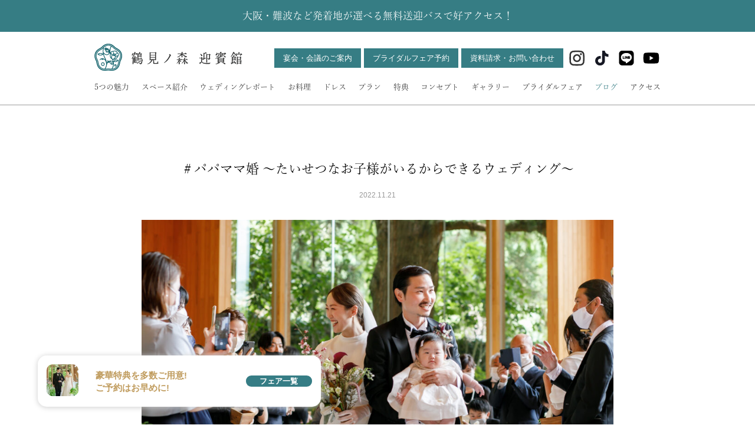

--- FILE ---
content_type: text/html; charset=UTF-8
request_url: https://www.mori-geihinkan.com/blog/510/
body_size: 15621
content:
<!DOCTYPE html>
<html lang="ja">
<head>

<meta charset="UTF-8">
<meta http-equiv="X-UA-Compatible" content="IE=edge,chrome=1">
<meta name="viewport" content="width=device-width, initial-scale=1.0">
<meta name="format-detection" content="telephone=no">

<link rel="stylesheet" type="text/css" href="/css/import.css">
<meta property="og:image" content="http://www.mori-geihinkan.com/img/ogp/common.jpg" />

<meta property="og:url" content="https://www.mori-geihinkan.com/blog/510/" />
<meta property="og:type" content="website" />
<meta property="og:locale" content="ja_JP" />
<meta property="fb:app_id" content="235091186681488" />
<meta property="og:site_name" content="大阪で森と緑に囲まれた結婚式場 鶴見ノ森 迎賓館" />
<meta name="thumbnail" content="https://www.mori-geihinkan.com/img/common/pagemap.jpg">

<!-- Google Tag Manager -->
<script>(function(w,d,s,l,i){w[l]=w[l]||[];w[l].push({'gtm.start':
new Date().getTime(),event:'gtm.js'});var f=d.getElementsByTagName(s)[0],
j=d.createElement(s),dl=l!='dataLayer'?'&l='+l:'';j.async=true;j.src=
'https://www.googletagmanager.com/gtm.js?id='+i+dl;f.parentNode.insertBefore(j,f);
})(window,document,'script','dataLayer','GTM-NQ4GBW');</script>
<!-- End Google Tag Manager -->

<meta http-equiv="X-UA-Compatible" content="IE=edge">
<meta name="viewport" content="initial-scale=1.0, maximum-scale=1.0, minimum-scale=1.0, user-scalable=no, width=device-width">
<meta name="format-detection" content="telephone=no">

<link rel="stylesheet" href="/js/flexslider/flexslider.css" type="text/css" media="screen" />

<link rel="shortcut icon" href="/favicon.ico" type="image/vnd.microsoft.icon">
<link rel="icon" href="/favicon.ico" type="image/vnd.microsoft.icon">

<link rel="stylesheet" type="text/css" href="/css/blog.css">

<meta property="og:locale" content="ja_JP" />
<meta property="og:site_name" content="鶴見ノ森迎賓館">
<meta property="og:type" content="article"/>

<title>＃パパママ婚 ～たいせつなお子様がいるからできるウェディング～</title>
<link rel="stylesheet" type="text/css" href="/css/swiper.min.css" media="all" />
<link rel="stylesheet" type="text/css" href="/css/swipe_theme.css" />
<link rel="stylesheet" href="https://cdnjs.cloudflare.com/ajax/libs/material-design-iconic-font/2.2.0/css/material-design-iconic-font.min.css">
<link rel="stylesheet" href="/css/blog.css">

<meta name='robots' content='max-image-preview:large' />
<link rel='dns-prefetch' href='//s.w.org' />
<link rel="alternate" type="application/rss+xml" title="鶴見ノ森迎賓館 &raquo; ＃パパママ婚 ～たいせつなお子様がいるからできるウェディング～ のコメントのフィード" href="https://www.mori-geihinkan.com/blog/510/feed/" />
<script type="text/javascript">
window._wpemojiSettings = {"baseUrl":"https:\/\/s.w.org\/images\/core\/emoji\/13.1.0\/72x72\/","ext":".png","svgUrl":"https:\/\/s.w.org\/images\/core\/emoji\/13.1.0\/svg\/","svgExt":".svg","source":{"concatemoji":"https:\/\/www.mori-geihinkan.com\/wp\/wp-includes\/js\/wp-emoji-release.min.js?ver=5.9.2"}};
/*! This file is auto-generated */
!function(e,a,t){var n,r,o,i=a.createElement("canvas"),p=i.getContext&&i.getContext("2d");function s(e,t){var a=String.fromCharCode;p.clearRect(0,0,i.width,i.height),p.fillText(a.apply(this,e),0,0);e=i.toDataURL();return p.clearRect(0,0,i.width,i.height),p.fillText(a.apply(this,t),0,0),e===i.toDataURL()}function c(e){var t=a.createElement("script");t.src=e,t.defer=t.type="text/javascript",a.getElementsByTagName("head")[0].appendChild(t)}for(o=Array("flag","emoji"),t.supports={everything:!0,everythingExceptFlag:!0},r=0;r<o.length;r++)t.supports[o[r]]=function(e){if(!p||!p.fillText)return!1;switch(p.textBaseline="top",p.font="600 32px Arial",e){case"flag":return s([127987,65039,8205,9895,65039],[127987,65039,8203,9895,65039])?!1:!s([55356,56826,55356,56819],[55356,56826,8203,55356,56819])&&!s([55356,57332,56128,56423,56128,56418,56128,56421,56128,56430,56128,56423,56128,56447],[55356,57332,8203,56128,56423,8203,56128,56418,8203,56128,56421,8203,56128,56430,8203,56128,56423,8203,56128,56447]);case"emoji":return!s([10084,65039,8205,55357,56613],[10084,65039,8203,55357,56613])}return!1}(o[r]),t.supports.everything=t.supports.everything&&t.supports[o[r]],"flag"!==o[r]&&(t.supports.everythingExceptFlag=t.supports.everythingExceptFlag&&t.supports[o[r]]);t.supports.everythingExceptFlag=t.supports.everythingExceptFlag&&!t.supports.flag,t.DOMReady=!1,t.readyCallback=function(){t.DOMReady=!0},t.supports.everything||(n=function(){t.readyCallback()},a.addEventListener?(a.addEventListener("DOMContentLoaded",n,!1),e.addEventListener("load",n,!1)):(e.attachEvent("onload",n),a.attachEvent("onreadystatechange",function(){"complete"===a.readyState&&t.readyCallback()})),(n=t.source||{}).concatemoji?c(n.concatemoji):n.wpemoji&&n.twemoji&&(c(n.twemoji),c(n.wpemoji)))}(window,document,window._wpemojiSettings);
</script>
<style type="text/css">
img.wp-smiley,
img.emoji {
	display: inline !important;
	border: none !important;
	box-shadow: none !important;
	height: 1em !important;
	width: 1em !important;
	margin: 0 0.07em !important;
	vertical-align: -0.1em !important;
	background: none !important;
	padding: 0 !important;
}
</style>
	<link rel='stylesheet' id='wp-block-library-css'  href='https://www.mori-geihinkan.com/wp/wp-includes/css/dist/block-library/style.min.css?ver=5.9.2' type='text/css' media='all' />
<style id='global-styles-inline-css' type='text/css'>
body{--wp--preset--color--black: #000000;--wp--preset--color--cyan-bluish-gray: #abb8c3;--wp--preset--color--white: #ffffff;--wp--preset--color--pale-pink: #f78da7;--wp--preset--color--vivid-red: #cf2e2e;--wp--preset--color--luminous-vivid-orange: #ff6900;--wp--preset--color--luminous-vivid-amber: #fcb900;--wp--preset--color--light-green-cyan: #7bdcb5;--wp--preset--color--vivid-green-cyan: #00d084;--wp--preset--color--pale-cyan-blue: #8ed1fc;--wp--preset--color--vivid-cyan-blue: #0693e3;--wp--preset--color--vivid-purple: #9b51e0;--wp--preset--gradient--vivid-cyan-blue-to-vivid-purple: linear-gradient(135deg,rgba(6,147,227,1) 0%,rgb(155,81,224) 100%);--wp--preset--gradient--light-green-cyan-to-vivid-green-cyan: linear-gradient(135deg,rgb(122,220,180) 0%,rgb(0,208,130) 100%);--wp--preset--gradient--luminous-vivid-amber-to-luminous-vivid-orange: linear-gradient(135deg,rgba(252,185,0,1) 0%,rgba(255,105,0,1) 100%);--wp--preset--gradient--luminous-vivid-orange-to-vivid-red: linear-gradient(135deg,rgba(255,105,0,1) 0%,rgb(207,46,46) 100%);--wp--preset--gradient--very-light-gray-to-cyan-bluish-gray: linear-gradient(135deg,rgb(238,238,238) 0%,rgb(169,184,195) 100%);--wp--preset--gradient--cool-to-warm-spectrum: linear-gradient(135deg,rgb(74,234,220) 0%,rgb(151,120,209) 20%,rgb(207,42,186) 40%,rgb(238,44,130) 60%,rgb(251,105,98) 80%,rgb(254,248,76) 100%);--wp--preset--gradient--blush-light-purple: linear-gradient(135deg,rgb(255,206,236) 0%,rgb(152,150,240) 100%);--wp--preset--gradient--blush-bordeaux: linear-gradient(135deg,rgb(254,205,165) 0%,rgb(254,45,45) 50%,rgb(107,0,62) 100%);--wp--preset--gradient--luminous-dusk: linear-gradient(135deg,rgb(255,203,112) 0%,rgb(199,81,192) 50%,rgb(65,88,208) 100%);--wp--preset--gradient--pale-ocean: linear-gradient(135deg,rgb(255,245,203) 0%,rgb(182,227,212) 50%,rgb(51,167,181) 100%);--wp--preset--gradient--electric-grass: linear-gradient(135deg,rgb(202,248,128) 0%,rgb(113,206,126) 100%);--wp--preset--gradient--midnight: linear-gradient(135deg,rgb(2,3,129) 0%,rgb(40,116,252) 100%);--wp--preset--duotone--dark-grayscale: url('#wp-duotone-dark-grayscale');--wp--preset--duotone--grayscale: url('#wp-duotone-grayscale');--wp--preset--duotone--purple-yellow: url('#wp-duotone-purple-yellow');--wp--preset--duotone--blue-red: url('#wp-duotone-blue-red');--wp--preset--duotone--midnight: url('#wp-duotone-midnight');--wp--preset--duotone--magenta-yellow: url('#wp-duotone-magenta-yellow');--wp--preset--duotone--purple-green: url('#wp-duotone-purple-green');--wp--preset--duotone--blue-orange: url('#wp-duotone-blue-orange');--wp--preset--font-size--small: 13px;--wp--preset--font-size--medium: 20px;--wp--preset--font-size--large: 36px;--wp--preset--font-size--x-large: 42px;}.has-black-color{color: var(--wp--preset--color--black) !important;}.has-cyan-bluish-gray-color{color: var(--wp--preset--color--cyan-bluish-gray) !important;}.has-white-color{color: var(--wp--preset--color--white) !important;}.has-pale-pink-color{color: var(--wp--preset--color--pale-pink) !important;}.has-vivid-red-color{color: var(--wp--preset--color--vivid-red) !important;}.has-luminous-vivid-orange-color{color: var(--wp--preset--color--luminous-vivid-orange) !important;}.has-luminous-vivid-amber-color{color: var(--wp--preset--color--luminous-vivid-amber) !important;}.has-light-green-cyan-color{color: var(--wp--preset--color--light-green-cyan) !important;}.has-vivid-green-cyan-color{color: var(--wp--preset--color--vivid-green-cyan) !important;}.has-pale-cyan-blue-color{color: var(--wp--preset--color--pale-cyan-blue) !important;}.has-vivid-cyan-blue-color{color: var(--wp--preset--color--vivid-cyan-blue) !important;}.has-vivid-purple-color{color: var(--wp--preset--color--vivid-purple) !important;}.has-black-background-color{background-color: var(--wp--preset--color--black) !important;}.has-cyan-bluish-gray-background-color{background-color: var(--wp--preset--color--cyan-bluish-gray) !important;}.has-white-background-color{background-color: var(--wp--preset--color--white) !important;}.has-pale-pink-background-color{background-color: var(--wp--preset--color--pale-pink) !important;}.has-vivid-red-background-color{background-color: var(--wp--preset--color--vivid-red) !important;}.has-luminous-vivid-orange-background-color{background-color: var(--wp--preset--color--luminous-vivid-orange) !important;}.has-luminous-vivid-amber-background-color{background-color: var(--wp--preset--color--luminous-vivid-amber) !important;}.has-light-green-cyan-background-color{background-color: var(--wp--preset--color--light-green-cyan) !important;}.has-vivid-green-cyan-background-color{background-color: var(--wp--preset--color--vivid-green-cyan) !important;}.has-pale-cyan-blue-background-color{background-color: var(--wp--preset--color--pale-cyan-blue) !important;}.has-vivid-cyan-blue-background-color{background-color: var(--wp--preset--color--vivid-cyan-blue) !important;}.has-vivid-purple-background-color{background-color: var(--wp--preset--color--vivid-purple) !important;}.has-black-border-color{border-color: var(--wp--preset--color--black) !important;}.has-cyan-bluish-gray-border-color{border-color: var(--wp--preset--color--cyan-bluish-gray) !important;}.has-white-border-color{border-color: var(--wp--preset--color--white) !important;}.has-pale-pink-border-color{border-color: var(--wp--preset--color--pale-pink) !important;}.has-vivid-red-border-color{border-color: var(--wp--preset--color--vivid-red) !important;}.has-luminous-vivid-orange-border-color{border-color: var(--wp--preset--color--luminous-vivid-orange) !important;}.has-luminous-vivid-amber-border-color{border-color: var(--wp--preset--color--luminous-vivid-amber) !important;}.has-light-green-cyan-border-color{border-color: var(--wp--preset--color--light-green-cyan) !important;}.has-vivid-green-cyan-border-color{border-color: var(--wp--preset--color--vivid-green-cyan) !important;}.has-pale-cyan-blue-border-color{border-color: var(--wp--preset--color--pale-cyan-blue) !important;}.has-vivid-cyan-blue-border-color{border-color: var(--wp--preset--color--vivid-cyan-blue) !important;}.has-vivid-purple-border-color{border-color: var(--wp--preset--color--vivid-purple) !important;}.has-vivid-cyan-blue-to-vivid-purple-gradient-background{background: var(--wp--preset--gradient--vivid-cyan-blue-to-vivid-purple) !important;}.has-light-green-cyan-to-vivid-green-cyan-gradient-background{background: var(--wp--preset--gradient--light-green-cyan-to-vivid-green-cyan) !important;}.has-luminous-vivid-amber-to-luminous-vivid-orange-gradient-background{background: var(--wp--preset--gradient--luminous-vivid-amber-to-luminous-vivid-orange) !important;}.has-luminous-vivid-orange-to-vivid-red-gradient-background{background: var(--wp--preset--gradient--luminous-vivid-orange-to-vivid-red) !important;}.has-very-light-gray-to-cyan-bluish-gray-gradient-background{background: var(--wp--preset--gradient--very-light-gray-to-cyan-bluish-gray) !important;}.has-cool-to-warm-spectrum-gradient-background{background: var(--wp--preset--gradient--cool-to-warm-spectrum) !important;}.has-blush-light-purple-gradient-background{background: var(--wp--preset--gradient--blush-light-purple) !important;}.has-blush-bordeaux-gradient-background{background: var(--wp--preset--gradient--blush-bordeaux) !important;}.has-luminous-dusk-gradient-background{background: var(--wp--preset--gradient--luminous-dusk) !important;}.has-pale-ocean-gradient-background{background: var(--wp--preset--gradient--pale-ocean) !important;}.has-electric-grass-gradient-background{background: var(--wp--preset--gradient--electric-grass) !important;}.has-midnight-gradient-background{background: var(--wp--preset--gradient--midnight) !important;}.has-small-font-size{font-size: var(--wp--preset--font-size--small) !important;}.has-medium-font-size{font-size: var(--wp--preset--font-size--medium) !important;}.has-large-font-size{font-size: var(--wp--preset--font-size--large) !important;}.has-x-large-font-size{font-size: var(--wp--preset--font-size--x-large) !important;}
</style>
<link rel='stylesheet' id='wp-pagenavi-css'  href='https://www.mori-geihinkan.com/wp/wp-content/plugins/wp-pagenavi/pagenavi-css.css?ver=2.70' type='text/css' media='all' />
<link rel="https://api.w.org/" href="https://www.mori-geihinkan.com/wp-json/" /><link rel="alternate" type="application/json" href="https://www.mori-geihinkan.com/wp-json/wp/v2/posts/510" /><link rel="EditURI" type="application/rsd+xml" title="RSD" href="https://www.mori-geihinkan.com/wp/xmlrpc.php?rsd" />
<link rel="wlwmanifest" type="application/wlwmanifest+xml" href="https://www.mori-geihinkan.com/wp/wp-includes/wlwmanifest.xml" /> 
<meta name="generator" content="WordPress 5.9.2" />
<link rel="canonical" href="https://www.mori-geihinkan.com/blog/510/" />
<link rel='shortlink' href='https://www.mori-geihinkan.com/?p=510' />
<link rel="alternate" type="application/json+oembed" href="https://www.mori-geihinkan.com/wp-json/oembed/1.0/embed?url=https%3A%2F%2Fwww.mori-geihinkan.com%2Fblog%2F510%2F" />
<link rel="alternate" type="text/xml+oembed" href="https://www.mori-geihinkan.com/wp-json/oembed/1.0/embed?url=https%3A%2F%2Fwww.mori-geihinkan.com%2Fblog%2F510%2F&#038;format=xml" />
</head>

<body id="archiveBlog" class="blog">
    <!-- Google Tag Manager (noscript) -->
<noscript><iframe src="https://www.googletagmanager.com/ns.html?id=GTM-NQ4GBW"
height="0" width="0" style="display:none;visibility:hidden"></iframe></noscript>
<!-- End Google Tag Manager (noscript) -->

<section id="tokuten_top_wrap">
	<a href="/fair/index.php?from=top_tokutenarea202411">
		<p class="text min">
			大阪・難波など発着地が選べる無料送迎バスで好アクセス！
		</p>
	</a>	<!-- CSSで全体をリンク対象に指定 -->
	
</section>	<!-- #tokuten_top_wrap -->


    <header>
     <div id="mbheader" class="sp">
        <div class="mbheaderContent">
            
                  <div class="logo">
                        <a href="/"><img src="/img/sp-header/logo.png" alt="鶴見ノ森 迎賓館" loading="lazy"></a>
                  </div>
              
                <div class="mbMenuimg">
                    <img src="/img/mbMenuImg.png" alt="MENU" loading="lazy">
                </div>
        </div>
        
     </div><!-- mbheader -->



	 <div id="mbnavi" class="sp">
	 
	 <div class="top">
	 
	 	<div class="close"><img src="/img/sp-header/close.png" loading="lazy"></div>
		<div class="name"><a href="/" class="count-spheader">鶴見ノ森 迎賓館</a></div>
		
		<ul class="menu menu1">
			<li class="no-restaurant count-spheader"><a href="/fair/index.php"><div class="icon"><img src="/img/sp-header/fair.png" loading="lazy"></div>ブライダルフェア</a></li>
			<li class="no-restaurant count-spheader"><a href="/plan/"><div class="icon"><img src="/img/sp-header/plan.png" loading="lazy"></div>プラン</a></li>
			<li><a href="/space/" class="count-spheader"><div class="icon"><img src="/img/sp-header/space.png" loading="lazy"></div>スペース紹介</a></li>
			<li><a href="/report/" class="count-spheader"><div class="icon"><img src="/img/sp-header/report.png" loading="lazy"></div>ウエディングレポート</a></li>
		
		</ul>
	</div><!-- top -->
		<ul class="menu menu2">
			<li><a href="/about/" class="count-spheader">5つの魅力</a></li>
			<li><a href="/cuisine/" class="count-spheader">お料理</a></li>
			<li><a href="/dress/" class="count-spheader">ドレス</a></li>
			<li><a href="/tokuten/" class="count-spheader">特典</a></li>
			<li><a href="/concept/" class="count-spheader">コンセプト</a></li>
			<li><a href="/gallery/" class="count-spheader">ギャラリー</a></li>
			<li><a href="/blog/" class="count-spheader">ブログ</a></li>
			<li><a href="/access/" class="count-spheader">アクセス</a></li>
			<li><a href="/inquiry/" class="count-spheader">資料請求・お問い合わせ</a></li>
			<li><a href="/party/" class="count-spheader">宴会・会議のご案内</a></li>
		</ul>
		
		<ul class="social">
			<li><a href="https://www.tiktok.com/@moriwedding" target="_blank" class="count-spheader"><img src="/img/sp-header/tiktok.png" alt="TIKTOK" loading="lazy"></a></li>
			<li><a href="https://www.instagram.com/moriwedding/" target="_blank" class="count-spheader"><img src="/img/sp-header/instagram.png" alt="Instagram" loading="lazy"></a></li>
			<li><a href="https://www.youtube.com/channel/UCWZmvu-yMhsbHuZA_ZKk3uQ" target="_blank" class="count-spheader"><img src="/img/sp-header/youtube.png" alt="Youtube" loading="lazy"></a></li>
			<li><a href="http://nav.cx/1cLkaCc" target="_blank" class="count-spheader"><img src="/img/sp-header/line.png" alt="LINE" loading="lazy"></a></li>
		</ul>
		
	 
	 </div><!-- mbnavi -->

    <div id="headerContent" class="pc">
	
	 <div class="contentWidth large">
	 
        <div class="siteLogo">
          <a href="/"><img src="/img/logo.png" alt="鶴見ノ森 迎賓館" loading="lazy"></a>
        </div>
        
        <nav class="grobalNav min">
          <ul>
             <li class="li1"><a href="/about/">5つの魅力</a></li>
             <li class="li3"><a href="/space/">スペース紹介</a></li>
             <li class="li4"><a href="/report/">ウェディングレポート</a></li>
             <li class="li6"><a href="/cuisine/">お料理</a></li>
             <li class="li7"><a href="/dress/">ドレス</a></li>
             <li class="li8"><a href="/plan/">プラン</a></li>
             <li class="li11"><a href="/tokuten/">特典</a></li>
             <li class="li2"><a href="/concept/">コンセプト</a></li>
             <li class="li12"><a href="/gallery/">ギャラリー</a></li>
             <li class="li5"><a href="/fair/index.php">ブライダルフェア</a></li>
             <li class="li10"><a href="/blog/">ブログ</a></li>
             <li class="li9"><a href="/access/">アクセス</a></li>
          </ul>
        </nav>
		
		<ul class="h-menu">
		<li><a href="/party/">宴会・会議のご案内</a></li>
		<li><a href="/fair/index.php">ブライダルフェア予約</a></li>
		<li><a href="/inquiry/">資料請求・お問い合わせ</a></li>
		</ul>
		
		<ul class="h-social">
			<li><a href="https://www.instagram.com/moriwedding/" target="_blank"><img src="/img/insta_icon.png" alt="Instagram" loading="lazy"></a></li>
			<li><a href="https://www.tiktok.com/@moriwedding" target="_blank"><img src="/img/tiktok_icon.png" alt="Facebook" loading="lazy"></a></li>
			<li><a href="http://nav.cx/1cLkaCc" target="_blank"><img src="/img/line_icon.png" alt="LINE" loading="lazy"></a></li>
			<li><a href="https://www.youtube.com/channel/UCWZmvu-yMhsbHuZA_ZKk3uQ" target="_blank"><img src="/img/youtube_icon.png" alt="YouTube" loading="lazy"></a></li>
		</ul>
		
    </div><!-- contentWidth -->
	</div><!-- headerContent -->
	
    </header>

	<article>
        <div id="container">
			<section class="contents">

	<section id="blog_detail">
		<div class="container">
			<h2 class="title min">＃パパママ婚 ～たいせつなお子様がいるからできるウェディング～</h2>
			<div class="cate_date_box">
				<ul class="cate">
									</ul>
	        </div>
	        <p class="pub_date">2022.11.21</p>

	        	        	<figure class="eyecatch">
					<img width="1024" height="683" src="https://www.mori-geihinkan.com/wp/wp-content/uploads/2022/11/ABB07790291-1024x683.jpg" class="attachment-large size-large wp-post-image" alt="" srcset="https://www.mori-geihinkan.com/wp/wp-content/uploads/2022/11/ABB07790291-1024x683.jpg 1024w, https://www.mori-geihinkan.com/wp/wp-content/uploads/2022/11/ABB07790291-600x400.jpg 600w, https://www.mori-geihinkan.com/wp/wp-content/uploads/2022/11/ABB07790291-768x512.jpg 768w, https://www.mori-geihinkan.com/wp/wp-content/uploads/2022/11/ABB07790291-1536x1024.jpg 1536w, https://www.mori-geihinkan.com/wp/wp-content/uploads/2022/11/ABB07790291-2048x1365.jpg 2048w" sizes="(max-width: 1024px) 100vw, 1024px" />				</figure>
		    
			<div class="mainArea">
				<p>「子どもを授かったから結婚式はしない…」「子どもがいるからバタバタで結婚式は諦める…」</p><p>だけでなく</p><p>「コロナ禍で結婚式を見送って子どもを授かったけど、やっぱり結婚式は諦められない！」</p><p>と言う方も多くいらっしゃるのではないでしょうか。<br /><br />今回はそんなお悩みの新郎新婦様に向けて、パパママ婚についてご紹介します♡</p><p>ご家族皆様と一緒にハレノヒを迎えていただくことができます<img loading="lazy" class="alignnone size-medium wp-image-538" src="https://www.mori-geihinkan.com/wp/wp-content/uploads/2022/11/ABB06950214-600x400.jpg" alt="" width="600" height="400" srcset="https://www.mori-geihinkan.com/wp/wp-content/uploads/2022/11/ABB06950214-600x400.jpg 600w, https://www.mori-geihinkan.com/wp/wp-content/uploads/2022/11/ABB06950214-1024x683.jpg 1024w, https://www.mori-geihinkan.com/wp/wp-content/uploads/2022/11/ABB06950214-768x512.jpg 768w, https://www.mori-geihinkan.com/wp/wp-content/uploads/2022/11/ABB06950214-1536x1024.jpg 1536w, https://www.mori-geihinkan.com/wp/wp-content/uploads/2022/11/ABB06950214-2048x1365.jpg 2048w" sizes="(max-width: 600px) 100vw, 600px" /><br /><br />よくお悩みとして出てくるのは【子供の預け先がない！】【体型を戻すのが大変！】【準備が大変！】などマイナスな事、、<br /><br />ですが、お子様がいるからこそできる事は沢山あるんです&#x2b50;︎<br /><br />○抱っこをして一緒に入場・退場する<img loading="lazy" class="alignnone size-medium wp-image-530" src="https://www.mori-geihinkan.com/wp/wp-content/uploads/2022/11/a72983a5ea3a5386f1332811fefd2896-600x400.jpg" alt="" width="600" height="400" srcset="https://www.mori-geihinkan.com/wp/wp-content/uploads/2022/11/a72983a5ea3a5386f1332811fefd2896-600x400.jpg 600w, https://www.mori-geihinkan.com/wp/wp-content/uploads/2022/11/a72983a5ea3a5386f1332811fefd2896-1024x683.jpg 1024w, https://www.mori-geihinkan.com/wp/wp-content/uploads/2022/11/a72983a5ea3a5386f1332811fefd2896-768x512.jpg 768w, https://www.mori-geihinkan.com/wp/wp-content/uploads/2022/11/a72983a5ea3a5386f1332811fefd2896-1536x1024.jpg 1536w, https://www.mori-geihinkan.com/wp/wp-content/uploads/2022/11/a72983a5ea3a5386f1332811fefd2896-2048x1365.jpg 2048w" sizes="(max-width: 600px) 100vw, 600px" /><br /><br />○新郎新婦様でお子様を挟んでお子様のほっぺに誓いのキス<img loading="lazy" class="alignnone size-medium wp-image-539" src="https://www.mori-geihinkan.com/wp/wp-content/uploads/2022/11/ABB07790248-600x400.jpg" alt="" width="600" height="400" srcset="https://www.mori-geihinkan.com/wp/wp-content/uploads/2022/11/ABB07790248-600x400.jpg 600w, https://www.mori-geihinkan.com/wp/wp-content/uploads/2022/11/ABB07790248-1024x683.jpg 1024w, https://www.mori-geihinkan.com/wp/wp-content/uploads/2022/11/ABB07790248-768x512.jpg 768w, https://www.mori-geihinkan.com/wp/wp-content/uploads/2022/11/ABB07790248-1536x1024.jpg 1536w, https://www.mori-geihinkan.com/wp/wp-content/uploads/2022/11/ABB07790248-2048x1365.jpg 2048w" sizes="(max-width: 600px) 100vw, 600px" /><br /><br />○リングボーイ・ガールをする<br /><img loading="lazy" class="alignnone size-medium wp-image-540" src="https://www.mori-geihinkan.com/wp/wp-content/uploads/2022/11/ABB04640130-400x600.jpg" alt="" width="400" height="600" srcset="https://www.mori-geihinkan.com/wp/wp-content/uploads/2022/11/ABB04640130-400x600.jpg 400w, https://www.mori-geihinkan.com/wp/wp-content/uploads/2022/11/ABB04640130-683x1024.jpg 683w, https://www.mori-geihinkan.com/wp/wp-content/uploads/2022/11/ABB04640130-768x1152.jpg 768w, https://www.mori-geihinkan.com/wp/wp-content/uploads/2022/11/ABB04640130-1024x1536.jpg 1024w, https://www.mori-geihinkan.com/wp/wp-content/uploads/2022/11/ABB04640130-1365x2048.jpg 1365w, https://www.mori-geihinkan.com/wp/wp-content/uploads/2022/11/ABB04640130-scaled.jpg 1707w" sizes="(max-width: 400px) 100vw, 400px" /><br /><br />○お子様カメラマンとして<br /><img loading="lazy" class="alignnone size-medium wp-image-523" src="https://www.mori-geihinkan.com/wp/wp-content/uploads/2022/11/ABB11780480-400x600.jpg" alt="" width="400" height="600" srcset="https://www.mori-geihinkan.com/wp/wp-content/uploads/2022/11/ABB11780480-400x600.jpg 400w, https://www.mori-geihinkan.com/wp/wp-content/uploads/2022/11/ABB11780480-683x1024.jpg 683w, https://www.mori-geihinkan.com/wp/wp-content/uploads/2022/11/ABB11780480-768x1152.jpg 768w, https://www.mori-geihinkan.com/wp/wp-content/uploads/2022/11/ABB11780480-1024x1536.jpg 1024w, https://www.mori-geihinkan.com/wp/wp-content/uploads/2022/11/ABB11780480-1365x2048.jpg 1365w, https://www.mori-geihinkan.com/wp/wp-content/uploads/2022/11/ABB11780480-scaled.jpg 1707w" sizes="(max-width: 400px) 100vw, 400px" /><img loading="lazy" class="alignnone size-medium wp-image-520" src="https://www.mori-geihinkan.com/wp/wp-content/uploads/2022/11/ABB11780385-600x400.jpg" alt="" width="600" height="400" srcset="https://www.mori-geihinkan.com/wp/wp-content/uploads/2022/11/ABB11780385-600x400.jpg 600w, https://www.mori-geihinkan.com/wp/wp-content/uploads/2022/11/ABB11780385-1024x683.jpg 1024w, https://www.mori-geihinkan.com/wp/wp-content/uploads/2022/11/ABB11780385-768x512.jpg 768w, https://www.mori-geihinkan.com/wp/wp-content/uploads/2022/11/ABB11780385-1536x1024.jpg 1536w, https://www.mori-geihinkan.com/wp/wp-content/uploads/2022/11/ABB11780385-2048x1365.jpg 2048w" sizes="(max-width: 600px) 100vw, 600px" /><br /><br />などなど、、、<br />まだ沢山ございます！！<br /><br />★<span style="color: #ff0000;"><span style="color: #000000;">お子様連れのご結婚式のパーティーレポートは</span><a style="color: #ff0000;" href="https://www.mori-geihinkan.com/report/detail.html?report_id=11">こちら</a></span>★<br /><br /><br />おふたりの当日の緊張はお子様の笑顔に癒されて飛んでいきます！<br /><br />ただ、結婚式を挙げるまでにもパパママ婚についての疑問は色々あるものです。<br /><br />当館ではそんなパパママの新郎新婦様に寄り添って当日までしっかりサポートさせていただきます♪<br /><img loading="lazy" class="alignnone size-medium wp-image-522" src="https://www.mori-geihinkan.com/wp/wp-content/uploads/2022/11/ABB11780471-600x400.jpg" alt="" width="600" height="400" srcset="https://www.mori-geihinkan.com/wp/wp-content/uploads/2022/11/ABB11780471-600x400.jpg 600w, https://www.mori-geihinkan.com/wp/wp-content/uploads/2022/11/ABB11780471-1024x683.jpg 1024w, https://www.mori-geihinkan.com/wp/wp-content/uploads/2022/11/ABB11780471-768x512.jpg 768w, https://www.mori-geihinkan.com/wp/wp-content/uploads/2022/11/ABB11780471-1536x1024.jpg 1536w, https://www.mori-geihinkan.com/wp/wp-content/uploads/2022/11/ABB11780471-2048x1365.jpg 2048w" sizes="(max-width: 600px) 100vw, 600px" /><br /><br />・ご見学時<br />既にお生まれになっている場合は、ぜひ一緒にお越しください<br />限られた時間の中、一緒に過ごしていき、ぜひプランナーとも仲良くなってください！<br /><br />・お打合せ時<br />お子様の様子をみて、お打ち合わせを進めさせていただきます<br />もちろんお子様が小さくて外出が不安な方はオンラインでのお打ち合わせも可能です！<br /><br />ご来館してのお打ち合わせでも、授乳の時間を作ったり、おむつ替えの時間を作ったりとゆっくりおふたりとお子様のペースで進めていきましょう♪<br /><img loading="lazy" class="alignnone size-medium wp-image-542" src="https://www.mori-geihinkan.com/wp/wp-content/uploads/2022/11/ABB11780437-400x600.jpg" alt="" width="400" height="600" srcset="https://www.mori-geihinkan.com/wp/wp-content/uploads/2022/11/ABB11780437-400x600.jpg 400w, https://www.mori-geihinkan.com/wp/wp-content/uploads/2022/11/ABB11780437-683x1024.jpg 683w, https://www.mori-geihinkan.com/wp/wp-content/uploads/2022/11/ABB11780437-768x1152.jpg 768w, https://www.mori-geihinkan.com/wp/wp-content/uploads/2022/11/ABB11780437-1024x1536.jpg 1024w, https://www.mori-geihinkan.com/wp/wp-content/uploads/2022/11/ABB11780437-1365x2048.jpg 1365w, https://www.mori-geihinkan.com/wp/wp-content/uploads/2022/11/ABB11780437-scaled.jpg 1707w" sizes="(max-width: 400px) 100vw, 400px" /><br /><br />・ご結婚当日<br />お子様の面倒を見てもらえるシッターさんや、お子様のお預け先を決めておきましょう！<br />一緒にご来館いただき、おふたりのお支度時間になりましたら、お子様も衣装チェンジをしてお預けしましょう！<br /><img loading="lazy" class="alignnone size-medium wp-image-527" src="https://www.mori-geihinkan.com/wp/wp-content/uploads/2022/11/IMG-3044-Original-600x378.jpg" alt="" width="600" height="378" srcset="https://www.mori-geihinkan.com/wp/wp-content/uploads/2022/11/IMG-3044-Original-600x378.jpg 600w, https://www.mori-geihinkan.com/wp/wp-content/uploads/2022/11/IMG-3044-Original-1024x644.jpg 1024w, https://www.mori-geihinkan.com/wp/wp-content/uploads/2022/11/IMG-3044-Original-768x483.jpg 768w, https://www.mori-geihinkan.com/wp/wp-content/uploads/2022/11/IMG-3044-Original.jpg 1125w" sizes="(max-width: 600px) 100vw, 600px" /><br /><br />また、キッズスペースの設置、授乳が必要なお子様の場合は<br />お支度中やご中座の際にもお時間お取りする事ができますので<br />担当プランナーとご相談ください&#x1f337;<img loading="lazy" class="alignnone size-medium wp-image-519" src="https://www.mori-geihinkan.com/wp/wp-content/uploads/2022/11/ABB11780376-600x400.jpg" alt="" width="600" height="400" srcset="https://www.mori-geihinkan.com/wp/wp-content/uploads/2022/11/ABB11780376-600x400.jpg 600w, https://www.mori-geihinkan.com/wp/wp-content/uploads/2022/11/ABB11780376-1024x683.jpg 1024w, https://www.mori-geihinkan.com/wp/wp-content/uploads/2022/11/ABB11780376-768x512.jpg 768w, https://www.mori-geihinkan.com/wp/wp-content/uploads/2022/11/ABB11780376-1536x1024.jpg 1536w, https://www.mori-geihinkan.com/wp/wp-content/uploads/2022/11/ABB11780376-2048x1365.jpg 2048w" sizes="(max-width: 600px) 100vw, 600px" /><br /><br />お子様ができて、親の立場になって改めて親御様のたいせつさを実感。<br /><br />そんなおふたりから感謝の気持ちをみなさまにお伝えする事ができる特別な時間。<br /><br />お子様と一緒に過ごす特別な時間。<br /><br />ファミリーウェディングだからこそできるアットホームなご結婚式。<br /><br />ご家族皆さまで特別な時間を鶴見ノ森迎賓館でお過ごしください&#x1f331;<img loading="lazy" class="alignnone size-medium wp-image-517" src="https://www.mori-geihinkan.com/wp/wp-content/uploads/2022/11/ABB11780014-400x600.jpg" alt="" width="400" height="600" srcset="https://www.mori-geihinkan.com/wp/wp-content/uploads/2022/11/ABB11780014-400x600.jpg 400w, https://www.mori-geihinkan.com/wp/wp-content/uploads/2022/11/ABB11780014-683x1024.jpg 683w, https://www.mori-geihinkan.com/wp/wp-content/uploads/2022/11/ABB11780014-768x1152.jpg 768w, https://www.mori-geihinkan.com/wp/wp-content/uploads/2022/11/ABB11780014-1024x1536.jpg 1024w, https://www.mori-geihinkan.com/wp/wp-content/uploads/2022/11/ABB11780014-1365x2048.jpg 1365w, https://www.mori-geihinkan.com/wp/wp-content/uploads/2022/11/ABB11780014-scaled.jpg 1707w" sizes="(max-width: 400px) 100vw, 400px" /><br /><br /><br />まだまだ、ご紹介したいことは沢山ありますが、実際にお子様がいてご不安な新郎新婦さま、未来の花嫁さま、<br />ぜひ、当館プランナーにご相談くださいませ♪<br /><br /><img loading="lazy" class="alignnone size-medium wp-image-514" src="https://www.mori-geihinkan.com/wp/wp-content/uploads/2022/11/ABB07790781-600x400.jpg" alt="" width="600" height="400" srcset="https://www.mori-geihinkan.com/wp/wp-content/uploads/2022/11/ABB07790781-600x400.jpg 600w, https://www.mori-geihinkan.com/wp/wp-content/uploads/2022/11/ABB07790781-1024x683.jpg 1024w, https://www.mori-geihinkan.com/wp/wp-content/uploads/2022/11/ABB07790781-768x512.jpg 768w, https://www.mori-geihinkan.com/wp/wp-content/uploads/2022/11/ABB07790781-1536x1024.jpg 1536w, https://www.mori-geihinkan.com/wp/wp-content/uploads/2022/11/ABB07790781-2048x1365.jpg 2048w" sizes="(max-width: 600px) 100vw, 600px" /><br /><br />パパママ婚のお手伝いが多い鶴見ノ森迎賓館だからこそ<br />経験豊富なプランナーが在籍しておりますので安心してお任せください♪<br /><br />その他にもたくさんある鶴見ノ森迎賓館の魅力は下記からご覧ください<br /><br /><a href="https://www.mori-geihinkan.com/about/">https://www.mori-geihinkan.com/about/</a><br /><br /><br />火・水曜日(祝日のみ営業)の休館日以外は毎日ブライダルフェアを開催しております♪<br />ブライダルフェアの予約は下記よりご予約くださいませ！<br /><br /><a href="https://www.mori-geihinkan.com/fair/index.php">https://www.mori-geihinkan.com/fair/index.php</a></p>								<div class="btn"><a href="/blog/">一覧に戻る</a></div>
							</div><!--mainArea-->
		</div>	<!-- container -->
	</section>


		<section class="relatedArea blog_list_area"><!-- 同じカテゴリーを持つトピックス記事 -->
				<section class="pickup_area">
			<div class="inner">
				<h4>Pick Up 記事</h4>
				<ul class="blog_list">
										<li>
						<a href="https://www.mori-geihinkan.com/blog/3540/">
							<dl>
								<dt>
						        	<img width="300" height="300" src="https://www.mori-geihinkan.com/wp/wp-content/uploads/2025/07/0034-300x300.jpg" class="attachment-thumbnail size-thumbnail wp-post-image" alt="" loading="lazy" />						        </dt>
						        <dd>
									<span class="pub_date">2025.8.3</span>
									<span class="cate min"></span>
									<p>夏だからこそ叶う！鶴見ノ森迎賓館の特別なウェディング&#x1f333;</p>
								</dd>
							</dl>
						</a>
					</li>
										<li>
						<a href="https://www.mori-geihinkan.com/blog/3423/">
							<dl>
								<dt>
						        	<img width="300" height="300" src="https://www.mori-geihinkan.com/wp/wp-content/uploads/2025/06/ABB06830513-300x300.jpg" class="attachment-thumbnail size-thumbnail wp-post-image" alt="" loading="lazy" />						        </dt>
						        <dd>
									<span class="pub_date">2025.6.9</span>
									<span class="cate min"></span>
									<p>ウェルカムパーティ何する？迷ったら見てほしい演出６選！</p>
								</dd>
							</dl>
						</a>
					</li>
										<li>
						<a href="https://www.mori-geihinkan.com/blog/3149/">
							<dl>
								<dt>
						        	<img width="300" height="300" src="https://www.mori-geihinkan.com/wp/wp-content/uploads/2025/04/ABB06830783-300x300.jpg" class="attachment-thumbnail size-thumbnail wp-post-image" alt="" loading="lazy" />						        </dt>
						        <dd>
									<span class="pub_date">2025.4.26</span>
									<span class="cate min"></span>
									<p>【最新トレンド8選】お洒落なウェディングケーキデザイン</p>
								</dd>
							</dl>
						</a>
					</li>
									</ul>
			</div>
		</section>
		
	    	    <h5>新着記事</h5>
		<ul class="blog_list">
					<li>
				<a href="https://www.mori-geihinkan.com/blog/3953/">
					<dl>
						<dt>
				        	<img width="300" height="300" src="https://www.mori-geihinkan.com/wp/wp-content/uploads/2025/12/ABB00380503-300x300.jpg" class="attachment-thumbnail size-thumbnail wp-post-image" alt="" loading="lazy" />				        </dt>
				        <dd>
							<span class="pub_date">2026.1.26</span>
							<span class="cate min"></span>
							<p>&#x2728;テーマウェディングで理想の一日をつくる！おすすめテーマ紹介②</p>
						</dd>
					</dl>
				</a>
			</li>
					<li>
				<a href="https://www.mori-geihinkan.com/blog/3777/">
					<dl>
						<dt>
				        	<img width="300" height="300" src="https://www.mori-geihinkan.com/wp/wp-content/uploads/2025/12/ABB11230163-300x300.jpg" class="attachment-thumbnail size-thumbnail wp-post-image" alt="" loading="lazy" />				        </dt>
				        <dd>
							<span class="pub_date">2025.12.21</span>
							<span class="cate min"></span>
							<p>&#x2728;テーマウェディングで理想の一日をつくる！おすすめテーマ紹介①</p>
						</dd>
					</dl>
				</a>
			</li>
					<li>
				<a href="https://www.mori-geihinkan.com/blog/3581/">
					<dl>
						<dt>
				        	<img width="300" height="300" src="https://www.mori-geihinkan.com/wp/wp-content/uploads/2025/12/0125-300x300.jpg" class="attachment-thumbnail size-thumbnail wp-post-image" alt="" loading="lazy" />				        </dt>
				        <dd>
							<span class="pub_date">2025.12.20</span>
							<span class="cate min"></span>
							<p>【プレ花嫁必見！】プランナーオススメのヘッドアクセサリー×ピアス7選！</p>
						</dd>
					</dl>
				</a>
			</li>
					<li>
				<a href="https://www.mori-geihinkan.com/blog/3583/">
					<dl>
						<dt>
				        	<img src="https://www.mori-geihinkan.com/wp/wp-content/themes/mori/images/eyecatch_default.png" alt="北野クラブソラ" />				        </dt>
				        <dd>
							<span class="pub_date">2025.12.5</span>
							<span class="cate min"></span>
							<p>【ウェディングプランナーが解説】ウェルカムスペースの作り方とこだわりポイント5選☆</p>
						</dd>
					</dl>
				</a>
			</li>
					<li>
				<a href="https://www.mori-geihinkan.com/blog/3702/">
					<dl>
						<dt>
				        	<img width="300" height="300" src="https://www.mori-geihinkan.com/wp/wp-content/uploads/2025/11/5D4_8369-300x300.jpg" class="attachment-thumbnail size-thumbnail wp-post-image" alt="" loading="lazy" />				        </dt>
				        <dd>
							<span class="pub_date">2025.11.13</span>
							<span class="cate min"></span>
							<p>鶴見ノ森迎賓館クリスマスケーキ2025</p>
						</dd>
					</dl>
				</a>
			</li>
					<li>
				<a href="https://www.mori-geihinkan.com/blog/3634/">
					<dl>
						<dt>
				        	<img width="300" height="300" src="https://www.mori-geihinkan.com/wp/wp-content/uploads/2025/10/ABB04890540-300x300.jpg" class="attachment-thumbnail size-thumbnail wp-post-image" alt="" loading="lazy" />				        </dt>
				        <dd>
							<span class="pub_date">2025.11.1</span>
							<span class="cate min"></span>
							<p>心に残る中座にしたい花嫁必見！エスコート役の選び方ガイド&#x2728;</p>
						</dd>
					</dl>
				</a>
			</li>
			    </ul>
	    <div class="btn">
	    	<a href="/blog/">すべての記事一覧へ</a>
	    </div>
	    
	</section><!--relatedArea-->
	
<div class="bread" itemscope="" itemtype="http://schema.org/BreadcrumbList">
	<ul>
		<li itemprop="itemListElement" itemscope="" itemtype="http://schema.org/ListItem">
			<a itemprop="item" href="/"><span itemprop="name">トップ</span></a>
			<meta itemprop="position" content="1">
			<i class="zmdi zmdi-chevron-right"></i>
		</li>
		<li itemprop="itemListElement" itemscope="" itemtype="http://schema.org/ListItem">
			<a itemprop="item" href="/blog/"><span itemprop="name">ブログ</span></a>
			<meta itemprop="position" content="2">
			<i class="zmdi zmdi-chevron-right"></i>
		</li>
		<li itemprop="itemListElement" itemscope="" itemtype="http://schema.org/ListItem">
			<span itemprop="name">＃パパママ婚 ～たいせつなお子様がいるからできるウェディング～</span>
			<meta itemprop="position" content="3">
		</li>
	</ul>
</div>
<!-- フッター読み込み footer.phpを読み込んでくれる -->
			</section>

			<!--subContent start-->
<section>
  <div class="contentWidth"> 
    <div class="subContentArea">
      <div class="subContent_1">
        <div class="subContentImg pc">
          <img src="/img/common/space_img.jpg" class="img_responsive" loading="lazy">
        </div><!--subContentImg pc-->
        <div class="subContentImg sp">
          <img src="/img/common/space_img_sp.jpg" class="img_responsive" loading="lazy">
        </div><!--subContentImg sp-->
        <div class="subContentTextArea">
          <div>
            <p class="subContTitle min">スペース紹介</p>
            <p class="subContentText">深い緑と優しい光に包まれた当館スペースをご覧ください。</p>
          </div>
          <div class="link_btn">
            <div class="link-button color-yellow2">
              <a href="/space/">スペース紹介を見る</a>
            </div>
          </div>
        </div><!--subContentTextArea-->
      </div><!--subContent_1-->

      <div class="subContent_2">
        <div class="subContentImg pc">
          <img src="/img/common/bridal_img.jpg" class="img_responsive" loading="lazy">
        </div>
        <div class="subContentImg sp">
          <img src="/img/common/bridal_img_sp.jpg"  class="img_responsive" loading="lazy">
        </div>
        <div class="subContentTextArea">
          <p class="subContTitle min">ブライダルフェア</p>
          <p class="subContentText">森ウエディングをめいっぱい体験できるブライダルフェアをご用意。<br>
          今ならギフト券プレゼント</p>
          <div class="link_btn">
            <div class="link-button color-yellow2">
              <a href="/fair/archive.php?tag%5B%5D=11">フェア一覧を見る</a>
            </div>
          </div>
        </div>
      </div>

              <div class="subContent_3">
          <p class="subContTitle min">ウェディングレポート</p>
          
<ul class="reports">
		<li>
		<a href="/report/detail.html?report_id=65">
			<figure>
				<img src="https://www.mori-geihinkan.com/sys_upload/report/post65/optimized/6947a6d538658.webp" alt="" class="lazyload" loading="lazy">
				<figcaption>
					<h2>＼ 夏満載！森と光のwedding ／<br />
<br />
</h2>
					<span class="lead_text">2025.8.17(Sun)　おふたりらしさ溢れる夏の魅力たっぷ…</span>
				</figcaption>
			</figure>
		</a>
	</li>
		<li>
		<a href="/report/detail.html?report_id=64">
			<figure>
				<img src="https://sys.cdr-heart.com/img/upload/mori/report/2025/0803/1011.jpg" alt="お開き後　カラードレス　タイトル写真" class="lazyload" loading="lazy">
				<figcaption>
					<h2>＼ OUR EXPO 2025 ／</h2>
					<span class="lead_text">2025.08.03（Sun）写真から楽しさが伝わる！ゲスト参加…</span>
				</figcaption>
			</figure>
		</a>
	</li>
		<li>
		<a href="/report/detail.html?report_id=63">
			<figure>
				<img src="https://sys.cdr-heart.com/img/upload/mori/report/2025/0208/956.jpg" alt="森の教会　挙式前フォト" class="lazyload" loading="lazy">
				<figcaption>
					<h2>＼ 大好きなみんなに！感謝を伝えるWedding! ／</h2>
					<span class="lead_text">2025.02.08（Sat）テーマカラーをもとに統一されたコー…</span>
				</figcaption>
			</figure>
		</a>
	</li>
	</ul>          <div class="link_btn">
            <div class="link-button">
              <a href="/report/">レポート一覧を見る</a>
            </div>
          </div>
        </div>
          </div><!--subContentArea-->
  </div><!--contentWidth-->
</section><!--subContent end-->



        </div>
        <!--#container End-->
    </article>

    <section id="photoservice_wrap">
	<div class="en_title en01">
		Photo Service
	</div>
	<h3 class="jp_title min">
		前撮り・フォトウェディング
	</h3>
	<p class="tokuten min">
		クレ・ドゥ・レーブ施設でご結婚式ご予定の方は<br class="sp" /><span>どちらも&yen;25,000 OFF</span>
	</p>
	<div class="flex">
		<div class="banner">
			<a href="https://www.photokobe.jp/" target="_blank">
				<picture>
					<source type="image/webp" media="(max-width: 768px)" srcset="/img/index/banner_scarlet_sp.webp">
					<source type="image/webp" media="(min-width: 769px)" srcset="/img/index/banner_scarlet_pc.webp">
					<source media="(max-width: 768px)" srcset="/img/index/banner_scarlet_sp.jpg">
					<source media="(min-width: 769px)" srcset="/img/index/banner_scarlet_pc.jpg">
					<img src="/img/index/banner_scarlet_sp.jpg" class="sp" loading="lazy" width="100%">
					<img src="/img/index/banner_scarlet_pc.jpg" class="pc" loading="lazy" width="100%">
				</picture>
			</a>
		</div>

		<div class="banner">
			<a href="https://www.dotday.jp/" target="_blank">
				<picture>
					<source type="image/webp" media="(max-width: 768px)" srcset="/img/index/banner_dotday_sp.webp">
					<source type="image/webp" media="(min-width: 769px)" srcset="/img/index/banner_dotday_pc.webp">
					<source media="(max-width: 768px)" srcset="/img/index/banner_dotday_sp.jpg">
					<source media="(min-width: 769px)" srcset="/img/index/banner_dotday_pc.jpg">
					<img src="/img/index/banner_dotday_sp.jpg" class="sp" loading="lazy" width="100%">
					<img src="/img/index/banner_dotday_pc.jpg" class="pc" loading="lazy" width="100%">
				</picture>
			</a>
		</div>
	</div>	<!-- flex -->
</section>

<div class="bottom-banner-area">
<div class="contentWidth">
<div class="inner">

	<div class="group">
		<div class="img"><a href="/concept_wedding/"><img src="/img/index/concept_wedding.jpg" alt="ウェディングスタイルのご提案" class="lazyload" width="100%" loading="lazy"></a></div>
	</div><!-- group -->
	
	<div class="group">
		<div class="img"><a href="https://www.botanicalhouse.jp/" target="_blank" class="lazyload"><img src="/img/index/banner_botanical.jpg" alt="ボタニカルハウス" class="lazyload"  width="100%" loading="lazy"></a></div>
	</div><!-- group -->

	<div class="group">
		<div class="img"><a href="/party/" target="_blank"><img src="/img/index/banner_party.jpg" alt="宴会・会議のご案内" class="lazyload" width="100%" loading="lazy"></a></div>
	</div><!-- group -->

		
</div><!-- inner -->
</div><!-- contentWidth -->

</div><!-- bottom-banner -->




<!--footer start-->
    <footer>
      <div class="footerBg">
            <div class="contentWidth">
	            
	            
                <div class="footerInfo min">
                    <div class="telArea">
                      <p class="telText">来館のご予約・お問合せ</p>
                      <p class="telNumber">0120-40-5515</p>
                      <p class="telhour">受付時間 平日12:00～19:00 / 土日祝9:00～20:00</p>
                    </div>
                    <div class="callbtn">
                        <p><a href="tel:0120-40-5515">ご予約窓口へ電話する</a></p>
                    </div>

                    <div class="telArea">
                      <p class="telText">その他のお問合せ</p>
                      <p class="telNumber">06-6914-5515</p>
                      <p class="telhour">平日 12:00～19:00 / 土日祝 9:00～19:00 / 定休日 火・水曜日(祝日・婚礼日を除く)</p>
                    </div>
                    <div class="callbtn">
                        <p><a href="tel:06-6914-5515">問い合わせ窓口へ電話する</a></p>
                    </div>
                    <br class="clear" />
                    
                    <div class="addArea ">
                      <p>住所：538-0036 大阪府大阪市鶴見区緑地公園2-163　<a href="https://www.google.com/maps/place/%E3%80%92538-0036+%E5%A4%A7%E9%98%AA%E5%BA%9C%E5%A4%A7%E9%98%AA%E5%B8%82%E9%B6%B4%E8%A6%8B%E5%8C%BA%E7%B7%91%E5%9C%B0%E5%85%AC%E5%9C%92%EF%BC%92+%E9%B6%B4%E8%A6%8B%E3%83%8E%E6%A3%AE%E8%BF%8E%E8%B3%93%E9%A4%A8/@34.7124237,135.5808751,19z/data=!3m1!4b1!4m2!3m1!1s0x6000e0480df58de7:0x4cb556679e01ee9e" target="_blank">MAP</a></p>
                    </div>
                    
                </div>
            </div>
        </div><!-- footerBg -->	            

<!-- スマホ FIXナビ -->
<section id="fix_btn" class="sp">
	<ul class="btn_layout">
		<li class="access">
			<a href="/access/">アクセス</a>
		</li>
		<li class="fair">
			<a href="/fair/index.php">フェア予約</a>
		</li>
		<li class="tel">
			<a href="tel:0120-40-5515" onClick="ga('send','event','tel_fixbtn','click','tel:0120-40-5515' ,1,{'nonInteraction':1});">電話する</a>
		</li>
		<li class="mbavi mbMenuimg">
			<img src="/img/mbMenuImg.png" alt="MENU" loading="lazy">
		</li>
	</ul>
</section><!-- fix_btn -->
<!-- //スマホ FIXナビ -->
	            
<div class="fix_fair">
	<a href="https://www.mori-geihinkan.com/fair/index.php">
		<div class="img">
			<img src="/img/common/fix_fair.jpg" width="100%" alt="ピックアップフェア" class="lazyload" loading="lazy">
		</div>
		<div class="text_wrap">
			豪華特典を多数ご用意!
			<span class="pc"><br />ご予約はお早めに!</span>
		</div>
		<div class="btn_wrap">
			フェア一覧
		</div>
	</a>
</div>	


<div class="form-hidden-area">

        
        <div class="contentWidth">
            <div class="footerContent">
            
                <!--footer Navigation strat-->
                <div class="pc min footerNav">
                <ul>
                    <li><a href="/about/">5つの魅力</a></li>
                    <li><a href="/fair/index.php">ブライダルフェア</a></li>
				</ul>
                <ul>
                    <li><a href="/concept/">コンセプト</a></li>
                    <li><a href="/cuisine/">お料理</a></li>
				</ul>
                <ul>
                    <li><a href="/space/">スペース紹介</a></li>
                    <li><a href="/dress/">ドレス</a></li>
				</ul>
                <ul>
                    <li><a href="/report/">ウェディングレポート</a></li>
                    <li><a href="/plan/">プラン</a></li>
				
				</ul>
                <ul>
                    <li><a href="/blog/">ブログ</a></li>
                    <li><a href="/access/">アクセス</a></li>				
                </ul><!--footer Navigation end-->
                </div><!-- pc -->
				
				
				<div class="sp-f-navi sp">
				
				<ul class="min">
                    <li><a href="/"><img src="/img/sp-footer/home.png" class="lazyload" loading="lazy"><span>ホーム</span></a></li>
                    <li><a href="/about/"><img src="/img/sp-footer/about.png" class="lazyload" loading="lazy"><span>5つの魅力</span></a></li>
                    <li><a href="/space/"><img src="/img/sp-footer/space.png" class="lazyload" loading="lazy"><span>スペース紹介</span></a></li>
                    <li><a href="/report/"><img src="/img/sp-footer/report.png" class="lazyload" loading="lazy"><span>ウェディングレポート</span></a></li>
                    <li><a href="/cuisine/"><img src="/img/sp-footer/cuisine.png" class="lazyload" loading="lazy"><span>お料理</span></a></li>
                    <li><a href="/dress/"><img src="/img/sp-footer/dress.png" class="lazyload" loading="lazy"><span>ドレス</span></a></li>
                    <li><a href="/plan/"><img src="/img/sp-footer/plan.png" class="lazyload" loading="lazy"><span>プラン</span></a></li>
                    <li><a href="/concept/"><img src="/img/sp-footer/concept.png" class="lazyload" loading="lazy"><span>コンセプト</span></a></li>
                    <li><a href="/fair/index.php"><img src="/img/sp-footer/fair.png" class="lazyload" loading="lazy"><span>ブライダルフェア</span></a></li>
                    <li><a href="/blog/"><img src="/img/sp-footer/deco_collage.png" class="lazyload" loading="lazy"><span>ブログ</span></a></li>
                    <li><a href="/access/"><img src="/img/sp-footer/access.png" class="lazyload" loading="lazy"><span>アクセス</span></a></li>
				
				</ul>
				
				</div><!-- sp-f-navi -->

				
                                
                <div class="footerBtn pc">
                   <div class="ftBtn1">
                    <a href="/fair/index.php">ブライダルフェア予約</a>
                   </div>
                   <div class="ftBtn2">
                    <a href="/inquiry/">資料請求 お問い合わせ</a>
                   </div>
                </div>
				
                <div class="sp-footerBtn sp">
                   <div class="ftBtn1">
                    <a href="/fair/index.php">ブライダルフェア予約</a>
                   </div>
                   <div class="ftBtn2">
                    <a href="/inquiry/">資料請求 お問い合わせ</a>
                   </div>
                </div>
				  
                                   
                  
                  <div class="ftLink2 pc">
                      <ul class="snsBtn">
						<li><a href="https://www.tiktok.com/@moriwedding" target="_blank" class="count-spheader"><img src="/img/sp-header/tiktok.png" alt="TIKTOK" loading="lazy"></a></li>
						<li><a href="https://www.instagram.com/moriwedding/" target="_blank" class="count-spheader"><img src="/img/sp-header/instagram.png" alt="Instagram" loading="lazy"></a></li>
						<li><a href="https://www.youtube.com/channel/UCWZmvu-yMhsbHuZA_ZKk3uQ" target="_blank" class="count-spheader"><img src="/img/sp-header/youtube.png" alt="Youtube" loading="lazy"></a></li>
						<li><a href="http://nav.cx/1cLkaCc" target="_blank" class="count-spheader"><img src="/img/sp-header/line.png" alt="LINE" loading="lazy"></a></li>                                                
                      </ul>
                  </div>
                </div>
 
                   <div class="sp-ftLink2 sp" style="margin: 0 0 1.5em;">
                      <ul class="snsBtn">
						<li><a href="https://www.tiktok.com/@moriwedding" target="_blank" class="count-spheader"><img src="/img/sp-header/tiktok.png" alt="TIKTOK" loading="lazy"></a></li>
						<li><a href="https://www.instagram.com/moriwedding/" target="_blank" class="count-spheader"><img src="/img/sp-header/instagram.png" alt="Instagram" loading="lazy"></a></li>
						<li><a href="https://www.youtube.com/channel/UCWZmvu-yMhsbHuZA_ZKk3uQ" target="_blank" class="count-spheader"><img src="/img/sp-header/youtube.png" alt="Youtube" loading="lazy"></a></li>
						<li><a href="http://nav.cx/1cLkaCc" target="_blank" class="count-spheader"><img src="/img/sp-header/line.png" alt="LINE" loading="lazy"></a></li>                          
                          
                      </ul>
                  </div>
				  <br class="clear" />
				  
                <ul class="footerNav_3">
                    <li><a href="/party/">パーティ・展示会</a></li>
                    <li><a href="/faq/">よくある質問</a></li>
                    <li><a href="/sitemap/">サイトマップ</a></li>
                    <li><a href="https://recruit.cdr-heart.com/" target="_blank">採用情報</a></li>
                    <li><a href="http://www.cdr-heart.com/" target="_blank" class="external">企業サイト</a></li>
                    <li><a href="/privacy/">プライバシーポリシー</a></li>
                </ul>
            
            </div>
        </div>


 </div><!-- form-hidden-area -->
      
      <!-- グループリンク追加枠 -->
      
<section id="grouplink_wrap">
	<ul class="link_list">
		<li>
			<a href="https://www.sola-resort.com/" target="_blank">
				<img src="/img/common/groupsite01.jpg" alt="SOLA KOBE" width="100%" class="lazyload" loading="lazy">
			</a>
		</li>
		<li>
			<a href="https://www.toastkobe.jp/" target="_blank">
				<img src="/img/common/groupsite02.jpg" alt="TOAST" width="100%" class="lazyload" loading="lazy">
			</a>
		</li>
		<li>
			<a href="https://www.the-sorakuen.jp/" target="_blank">
				<img src="/img/common/groupsite03.jpg" alt="THE SORAKUEN" width="100%" class="lazyload" loading="lazy">
			</a>
		</li>
		<li>
			<a href="https://www.oceanplace-kobe.com/" target="_blank">
				<img src="/img/common/groupsite_ocean.jpg" alt="オーシャンプレイス" width="100%" class="lazyload" loading="lazy">
			</a>
		</li>
		<li>
			<a href="https://sasa.osaka/" target="_blank">
				<img src="/img/common/groupsite_sasa.jpg" alt="sasa" width="100%" class="lazyload" loading="lazy">
			</a>
		</li>
		<li>
			<a href="https://www.nelu.osaka/" target="_blank">
				<img src="/img/common/groupsite_nelu.jpg" alt="nelu" width="100%" class="lazyload" loading="lazy">
			</a>
		</li>
		<li>
			<a href="https://www.photokobe.jp/" target="_blank">
				<img src="/img/common/groupsite05.jpg" alt="前撮りサービス スカーレット" width="100%" class="lazyload" loading="lazy">
			</a>
		</li>
		<li>
			<a href="https://www.cdr-heart.com/" target="_blank">
				<img src="/img/common/groupsite_cdr.jpg" alt="クレ・ドゥ・レーブ" width="100%" class="lazyload" loading="lazy">
			</a>
		</li>
		
	</ul>
</section>

            
        <div class="copyright min">
            <small>Copyright Clef du Reve.All Rights Reserved.<br /><a href="https://www.mori-geihinkan.com/">鶴見ノ森 迎賓館《公式》 | 大阪で森を貸切できる結婚式場・ウェディング</a></small>
        </div>
		
		
    </footer><!--footer end-->

<!-- Adobe Font -->
<script>
  (function(d) {
    var config = {
      kitId: 'ixm7ags',
      scriptTimeout: 3000,
      async: true
    },
    h=d.documentElement,t=setTimeout(function(){h.className=h.className.replace(/\bwf-loading\b/g,"")+" wf-inactive";},config.scriptTimeout),tk=d.createElement("script"),f=false,s=d.getElementsByTagName("script")[0],a;h.className+=" wf-loading";tk.src='https://use.typekit.net/'+config.kitId+'.js';tk.async=true;tk.onload=tk.onreadystatechange=function(){a=this.readyState;if(f||a&&a!="complete"&&a!="loaded")return;f=true;clearTimeout(t);try{Typekit.load(config)}catch(e){}};s.parentNode.insertBefore(tk,s)
  })(document);
</script>

<script src="/js/jquery.js"></script>
<script src="/js/flexslider/jquery.flexslider.js"></script>
<script src="/js/jquery.cookie.js"></script>
<script src="https://cdnjs.cloudflare.com/ajax/libs/iScroll/5.1.3/iscroll.min.js"></script> <!-- スマホ 固定ナビ -->
<script src="/js/common.js"></script>
<!--<script type="text/javascript" src="//webfont.fontplus.jp/accessor/script/fontplus.js?Y7Lga5KpPn8%3D&box=aDOymlkF4aU%3D&aa=1&ab=2" charset="utf-8"></script>-->

<!-- User Insight PCDF Code Start :  -->
<script type="text/javascript">
var _uic = _uic ||{}; var _uih = _uih ||{};_uih['id'] = 56601;
_uih['lg_id'] = '';
_uih['fb_id'] = '';
_uih['tw_id'] = '';
_uih['uigr_1'] = ''; _uih['uigr_2'] = ''; _uih['uigr_3'] = ''; _uih['uigr_4'] = ''; _uih['uigr_5'] = '';
_uih['uigr_6'] = ''; _uih['uigr_7'] = ''; _uih['uigr_8'] = ''; _uih['uigr_9'] = ''; _uih['uigr_10'] = '';
_uic['uls'] = 1;
_uic['security_type'] = -1;

/* DO NOT ALTER BELOW THIS LINE */
/* WITH FIRST PARTY COOKIE */
(function() {
var bi = document.createElement('script');bi.type = 'text/javascript'; bi.async = true;
bi.src = '//cs.nakanohito.jp/b3/bi.js';
var s = document.getElementsByTagName('script')[0];s.parentNode.insertBefore(bi, s);
})();
</script>
<!-- User Insight PCDF Code End :  -->


</body>
</html>

--- FILE ---
content_type: text/css
request_url: https://www.mori-geihinkan.com/css/import.css
body_size: 180
content:
@charset "utf-8";
/* CSS Document */

@import "reset.css";
@import "layout.css";
@import "style.css";
@import "space.css";
@import "page.css";
@import "page2.css";
@import "page3.css";
@import "parts.css";
@import "topics.css";
@import "top_tokuten.css";
@import "recommend_fair.css";





--- FILE ---
content_type: text/css
request_url: https://www.mori-geihinkan.com/js/flexslider/flexslider.css
body_size: 1915
content:
/*
 * jQuery FlexSlider v2.6.3
 * http://www.woothemes.com/flexslider/
 *
 * Copyright 2012 WooThemes
 * Free to use under the GPLv2 and later license.
 * http://www.gnu.org/licenses/gpl-2.0.html
 *
 * Contributing author: Tyler Smith (@mbmufffin)
 *
 */
/* ====================================================================================================================
 * FONT-FACE
 * ====================================================================================================================*/
@font-face {
  font-family: 'flexslider-icon';
  src: url('fonts/flexslider-icon.eot');
  src: url('fonts/flexslider-icon.eot?#iefix') format('embedded-opentype'), url('fonts/flexslider-icon.woff') format('woff'), url('fonts/flexslider-icon.ttf') format('truetype'), url('fonts/flexslider-icon.svg#flexslider-icon') format('svg');
  font-weight: normal;
  font-style: normal;
}
/* ====================================================================================================================
 * RESETS
 * ====================================================================================================================*/
.flex-container a:hover,
.flex-slider a:hover {
  outline: none;
}
.slides,
.slides > li,
.flex-control-nav,
.flex-direction-nav {
  margin: 0;
  padding: 0;
  list-style: none;
}
.flex-pauseplay span {
  text-transform: capitalize;
}
/* ====================================================================================================================
 * BASE STYLES
 * ====================================================================================================================*/
.flexslider {
  margin: 0;
  padding: 0;
}
.flexslider .slides > li {
  display: none;
  -webkit-backface-visibility: hidden;
}
.flexslider .slides img {
}
.flexslider .slides:after {
  content: "\0020";
  display: block;
  clear: both;
  visibility: hidden;
  line-height: 0;
  height: 0;
}
html[xmlns] .flexslider .slides {
  display: block;
}
* html .flexslider .slides {
  height: 1%;
}
.no-js .flexslider .slides > li:first-child {
  display: block;
}
/* ====================================================================================================================
 * DEFAULT THEME
 * ====================================================================================================================*/
.flexslider {
  position: relative;
  zoom: 1;
}
.flexslider .slides {
  zoom: 1;
}
.flexslider .slides img {
  height: auto;
  -moz-user-select: none;
}
.flex-viewport {
  max-height: 2000px;
  -webkit-transition: all 1s ease;
  -moz-transition: all 1s ease;
  -ms-transition: all 1s ease;
  -o-transition: all 1s ease;
  transition: all 1s ease;
}
.loading .flex-viewport {
  max-height: 300px;
}
.carousel li {
  margin-right: 5px;
}
.flex-direction-nav {
  *height: 0;
}
.flex-direction-nav a {
  text-decoration: none;
  display: block;
  width: 40px;
  height: 40px;
  margin: -30px 0 0;
  position: absolute;
  top: 50%;
  z-index: 10;
  cursor: pointer;
  color: rgba(0, 0, 0, 0.8);
  text-shadow: 1px 1px 0 rgba(255, 255, 255, 0.3);
  -webkit-transition: all 0.3s ease-in-out;
  -moz-transition: all 0.3s ease-in-out;
  -ms-transition: all 0.3s ease-in-out;
  -o-transition: all 0.3s ease-in-out;
  transition: all 0.3s ease-in-out;
}

.index-date .flex-direction-nav a{
	background-image:url(../../fair/img/index/calendar-back.png);
  background-size: 100%;
}
.index-date .flex-direction-nav a.flex-next{
	background-image:url(../../fair/img/index/calendar-next.png);
}

@media screen and (max-width:768px) {

#fair-index .index-date .flex-direction-nav a{
	width:20px;
	height:20px;
	background-size:cover;
	margin-top:0;
	top:10px;
}

#fair-index .index-date .flex-direction-nav a,
#fair-index .index-date .flex-direction-nav a.flex-next {
    width: 30px;
    height: 30px;
    background-size: cover;
    margin-top: 0;
}

}
/*
.flex-direction-nav a:before {
	content:"";
	display:inline-block;
	width:30px;
	height:30px;
	border-top: 3px solid #000;
	border-right: 3px solid #000;
	-ms-transform: rotate(225deg);
	-webkit-transform: rotate(225deg);
	transform: rotate(225deg);
  opacity: 0.2;

}
#fair-index .index-date .flex-direction-nav a:before {
	display:none;
}
*/
#fair-index .index-date .flex-direction-nav .flex-prev {
    left: 115px;
    top: 46px;
}
#fair-index .index-date .flex-direction-nav .flex-next {
    right: 115px;
    top: 46px;
}

@media screen and (max-width:768px) {

.flex-direction-nav a {
	width:30px;
	height:30px;
}

.flex-direction-nav a:before {
	width:20px;
	height:20px;
}

#fair-index .index-date .flex-direction-nav .flex-prev {
    left: 20px;
    top: 15px;
}
#fair-index .index-date .flex-direction-nav .flex-next {
    right: 20px;
    top: 15px;
}

}


.flex-direction-nav a.flex-next:before {
	-ms-transform: rotate(45deg);
	-webkit-transform: rotate(45deg);
	transform: rotate(45deg);
}






.flex-direction-nav .flex-prev {
	left:20px;
  top:40px;
}
.flex-direction-nav .flex-next {
	right:10px;
  top:40px;
}

.flexslider:hover .flex-direction-nav .flex-prev {
}
.flex-direction-nav a:hover:before {
  opacity: 1;
}
.flexslider:hover .flex-direction-nav .flex-next {
}
.flexslider:hover .flex-direction-nav .flex-next:hover {
  opacity: 1;
}
.flex-direction-nav .flex-disabled {
  opacity: 0!important;
  filter: alpha(opacity=0);
  cursor: default;
  z-index: -1;
}
.flex-pauseplay a {
  display: block;
  width: 20px;
  height: 20px;
  position: absolute;
  bottom: 5px;
  left: 10px;
  opacity: 0.8;
  z-index: 10;
  overflow: hidden;
  cursor: pointer;
  color: #000;
}
.flex-pauseplay a:before {
  font-family: "flexslider-icon";
  font-size: 20px;
  display: inline-block;
  content: '\f004';
}
.flex-pauseplay a:hover {
  opacity: 1;
}
.flex-pauseplay a.flex-play:before {
  content: '\f003';
}
.flex-control-nav {
  width: 100%;
  position: absolute;
  bottom: -40px;
  text-align: center;
}
.flex-control-nav li {
  margin: 0 6px;
  display: inline-block;
  zoom: 1;
  *display: inline;
}
.flex-control-paging li a {
  width: 11px;
  height: 11px;
  display: block;
  background: #d6d6d6;
  cursor: pointer;
  text-indent: -9999px;
  -webkit-border-radius: 20px;
  -moz-border-radius: 20px;
  border-radius: 20px;
}
.flex-control-paging li a:hover {
  background: #71b4c4;
}
.flex-control-paging li a.flex-active {
  background: #71b4c4;
  cursor: default;
}
.flex-control-thumbs {
  margin: 15px 0 0;
  position: static;
  overflow: hidden;
}
.flex-control-thumbs li {
  width: 19.2%;
  float: left;
  margin: 0 1% 0 0;
}
.flex-control-thumbs li:nth-child(5n){
	margin-right:0;

}

.flex-control-thumbs img {
  width: 100%;
  height: auto;
  display: block;
  opacity: .7;
  cursor: pointer;
  -moz-user-select: none;
  -webkit-transition: all 1s ease;
  -moz-transition: all 1s ease;
  -ms-transition: all 1s ease;
  -o-transition: all 1s ease;
  transition: all 1s ease;
}
.flex-control-thumbs img:hover {
  opacity: 1;
}
.flex-control-thumbs .flex-active {
  opacity: 1;
  cursor: default;
}
/* ====================================================================================================================
 * RESPONSIVE
 * ====================================================================================================================*/
@media screen and (max-width: 860px) {
/*
  .flex-direction-nav .flex-prev {
    opacity: 1;
    left: 10px;
  }
  .flex-direction-nav .flex-next {
    opacity: 1;
    right: 10px;
  }
*/
}


--- FILE ---
content_type: text/css
request_url: https://www.mori-geihinkan.com/css/blog.css
body_size: 1915
content:
@charset "utf-8";

.blog_list_area {
	width:90%;
	display: block;
	margin:0 auto;
	padding-top:2em;
	padding-bottom:5em;
}

#blog_detail + .blog_list_area {
	padding-top:0;
}

#blog_detail img {
	max-width:100%;
	height:auto;
}

footer {
	border-top:solid 1px #DDD;
}

.blog_list_area h2,
.blog_list_area h4 {
	font-size: 1.1em;
	color: #739d8b;
	text-align: left;
	max-width: 680px;
	margin: 0 auto 0.3em;
}

.blog_list_area h5 {
	font-size: 1.1em;
	max-width: 680px;
	margin:4em auto 0.3em;
	text-align: left;
	color:#666;
}

.blog_list {
	width:100%;
	max-width: 680px;
	margin:0 auto 1.4em;
	border-top:solid 1px #DDD;
}

.blog_list li {
	display: block;
	text-align: left;
}

.blog_list li a {
	display: block;
	padding:1em 0;
	border-bottom:solid 1px #DDD;
	color:#666;
}

.blog_list li a dl {
	display: table;
	width:100%;
}

.blog_list li a dl dt {
	display: table-cell;
	vertical-align: top;
	width:25%;
}

.blog_list li a dl dt img {
	width:100%;
	height:auto;
}

.blog_list li a dl dd {
	display: table-cell;
	vertical-align: top;
	padding-left:1.6em;
}

.blog_list li a dl dd span {
	font-size:0.8em;
}

.blog_list li a dl dd span.pub_date {
	color:#999;
}

.blog_list li a dl dd span.cate {
	color:#739d8b;
	margin-left: 0.2em;
	padding-left: 0.8em;
	border-left: solid 1px #CCC;
}

.blog_list li a dl dd p {
	color: #666;
	line-height: 1.5;
	margin-top:0.3em;
	font-size: 0.9em;
}

.pickup_area {
	background: url('../img/blog/bg_diagonal.png');
	background-size:12px;
	padding:0.8em;
	overflow: hidden;
	max-width:728px;
	margin:0 auto 3em;
}

.pickup_area .inner {
	background: #FFF;
	overflow: hidden;
	padding: 1.4em 2em 0.8em;
}

.pickup_area .blog_list {
	margin-bottom:0;
}

.pickup_area .blog_list li:last-child a {
	border-bottom:none;
}

.page-navi .wp-pagenavi {
	text-align: center;
	margin-bottom:1.4em;
}
.page-navi .wp-pagenavi a,
.page-navi .wp-pagenavi span {
	display: inline-block;
	margin:0 0.5em;
	padding:0;
	width:30px;
	height:auto;
	text-align: center;
	letter-spacing: 0;
	line-height: 2.0;
	font-size: 0.9em;
}
.page-navi .wp-pagenavi a {
	color:#666;
	border:solid 1px #666;
}
.page-navi .wp-pagenavi span.current {
	background: #666;
	color:#FFF;
	border:solid 1px #666;
}
.page-navi .wp-pagenavi span.extend {
	border: none;
}

figure.eyecatch {
	margin-bottom: 1.6em;
	display: block;
	text-align: center;
	width: 90vw;
	height: 50.6vw;
	position: relative;
	overflow: hidden;
}

figure.eyecatch img {
	position: absolute;
	top: 50%;
	left: 50%;
	-webkit-transform: translate(-50%, -50%);
	-ms-transform: translate(-50%, -50%);
	transform: translate(-50%, -50%);
	width: 100%;
	height: auto;
}

#blog_detail figure.eyecatch.yokonaga img {
	width: auto;
	max-width: none;
	height: 100%;
}

.mainArea > h3.mainAreaTitle {
    font-size: 1.0rem;
    margin-bottom: 18px;
    padding-top: 30px;
    line-height: 1.6;
    text-align: left;
}

.mainArea > p,
.mainArea > div {
    margin-bottom: 20px;
    font-size: 0.9rem;
}

.mainAreaContent > img {
    display: block;
    margin: 0 auto;
}

#blog_detail .mainArea iframe {
    display: block;
    margin: 0 auto 40px;
    max-width: 100%;
}

.mainArea .linkBtn {
	background: none;
	text-align: center;
}
.mainArea .linkBtn a {
	color:#FFF;
	display: inline-block;
	background: #666;
	padding:1.0em 1.5em;
	box-sizing:border-box;
	max-width:90%;
}

.mainArea ul.tags {
	padding-top: 1em;
}

.mainArea ul.tags li {
	display: inline-block;
	margin-right: 0.2em;
}

.mainArea ul.tags li a {
	background: #EEE;
	color: #367D84;
	border-radius: 1em;
	letter-spacing: 0;
	padding: 0.3em 0.7em;
}

#blog_detail {
	padding: 5.0em 0 3.0em;
	border-bottom: solid 1px #DDD;
	margin-bottom:4em;
}
#blog_detail .container {
	width: 90%;
	margin: 0 auto;
}
#blog_detail .container h2 {
	font-size: 1.3em;
	text-align: center;
	margin: 0 0 1.2em;
	line-height: 1.4;
}
#blog_detail .pub_date {
	margin: 0 0 2.4em;
	color:#999;
	text-align: center;
}
.cate_date_box {
	margin: 0;	
}
#blog_detail .container ul.cate,
#blog_detail .container ul.date {
	text-align: center;
}
#blog_detail .container ul.cate li,
#blog_detail .container ul.cate li a,
#blog_detail .container ul.date li {
	font-size: 1.0em;
	color: #999;
	display: inline-block;
	vertical-align: top;
}

#blog_detail .container .mainAreaContent p,
#blog_detail .container p.body_text {
	font-size: 0.8em;
	color: #666;
	text-align: left;
	line-height: 2.0;
}
#blog_detail .container p.body_text a {
	text-decoration: underline;
	color: #70b8c5;
}

#blog_detail .container .btn {
	padding: 2.0em 0 0;
}

.blog_list_area .btn a,
#blog_detail .container .btn a {
	display: block;
	width: 76%;
	padding: 1.0em 0;
	color: #666;
	border:2px solid #666;
	text-align: center;
	margin: 0 auto;
}



@media screen and (min-width: 769px) {

#title_wrap {
	padding:60px 0 34px !important;
}

.blog_list li a dl dt {
	width:96px;
}

.blog_list li a dl dd {
	padding-left:2em;
}

.blog_list li a dl dd p {
	font-size: 15px;
	margin-top:0.3em;
}

.mainArea {
    font-size: 1.6rem;
    text-align: left;
}

.mainArea > h3.mainAreaTitle {
    font-size: 1.1rem;
    padding-top: 40px;
}

figure.eyecatch {
	width: 800px;
	height: 450px;
}

.mainArea > p,
.mainArea > div {
    margin-bottom: 30px;
    font-size: 1.0rem;
}
#blog_detail .mainArea iframe {
    margin: 0 auto 40px;
    max-height: none;
}
.mainArea .linkBtn a {
	min-width:300px;
}
.mainArea .linkBtn a:hover {
	opacity: 0.7;
}

/** トピックス 詳細ページのレイアウト **/
#blog_detail {
	padding: 40px 0 30px;
	margin-bottom:50px;
}
#blog_detail .container {
	width: 800px;
}
#blog_detail .container h2 {
	font-size: 22px;
	margin: 0 0 15px;
	line-height: 1.6;
}
#blog_detail .pub_date {
	margin: 0 0 30px;
	font-size: 12px;
}

#blog_detail .container ul.cate li,
#blog_detail .container ul.cate li a,
#blog_detail .container ul.date li {
	font-size: 12px;
}

#blog_detail .container .mainAreaContent p,
#blog_detail .container p.body_text {
	font-size: 14px;
	color: #666;
	text-align: left;
	line-height: 2.0em;
}
#blog_detail .container p.body_text a {
	text-decoration: underline;
	color: #70b8c5;
}
#blog_detail .container .btn {
	padding: 30px 0 0;
}
.blog_list_area .btn a,
#blog_detail .container .btn a {
	display: block;
	width: 400px;
	padding: 15px 0;
	font-size: 15px;
	color: #666;
	border:2px solid #666;
	text-align: center;
	margin: 0 auto;
}



}


@media screen and (max-width: 768px) {
	ul.body_list {
		width: 90%;
		margin: 0 auto 0;
	}
	ul.body_list li {
		font-size: 90%;
		line-height: 1.8em;
		margin: 0 0 1.0em;
		list-style: disc;
	}
}


@media screen and (min-width: 769px) {
	ul.body_list {
		width: 94%;
		margin: 0 auto 0;
	}
	ul.body_list li {
		font-size: 90%;
		line-height: 1.8em;
		margin: 0 0 1.0em;
		list-style: disc;
	}
}



--- FILE ---
content_type: text/css
request_url: https://www.mori-geihinkan.com/css/swipe_theme.css
body_size: 1311
content:
@charset "utf-8";


@media screen and (max-width: 768px) {
#swiper_wrap {
	background: #FFF;
	padding: 1.0em 0 1.6em;
	position: relative;
}
.relatedArea #swiper_wrap {
	border:none;
	padding:0 0 3.5em;
}
#swiper_wrap h3 {
	text-align: center;
	color:#367D84;
	font-size: 1.4em;
	margin: 0 0 1.0em;
}
.swiper-slide dl.detail {
	position: relative;
	font-size:0.8em;
}
.swiper-slide dl dt {
	margin: 0 0 0.6em;
}
.swiper-slide dl.detail dt > ul.date > li > dl > dt {
	margin: 0 0;
}
.swiper-slide dl.detail dd {
	text-align: left;
}
.swiper-slide dl dd > p.cate {
	font-size: 0.9em;
	color: #367D84;
	letter-spacing: 0.5px;
	margin: 0 0 0.2em;
}
.swiper-slide dl dd > h5 {
	font-size: 1.0em;
	letter-spacing: 0.5px;
	color: #666;
	line-height: 1.6em;
}
.swiper-slide dl.detail dt > ul.date {
	position: absolute;
	left: 0;
	top: 0;
	padding: 0.1em 0.3em 0.3em;
	background: #FFF;
	filter:alpha(opacity=90); /* IE 6,7*/
	-ms-filter: "alpha(opacity=90)"; /* IE 8,9 */
	-moz-opacity:0.9; /* FF , Netscape */
	-khtml-opacity: 0.9; /* Safari 1.x */
	opacity:0.9;
	zoom:1; /*IE*/
	text-align: center;
}
.swiper-slide dl.detail dt > ul.date > li {
	display: inline-table;
	color: #000;
	padding: 0 0.5em;
}
.swiper-slide dl.detail dt > ul.date > li.tilldate {
	position: relative;
	padding: 0 0.5em 0 1.5em;
}
.swiper-slide dl.detail dt > ul.date > li.tilldate:before {
	content: "〜";
	position: absolute;
	left: 0;
	top: 6px;
	font-size: 0.8em;
}
.swiper-slide dl.detail dt > ul.date > li > dl {
}
.swiper-slide dl.detail dt > ul.date > li > dl > dt {
	font-size: 0.9em;
	line-height: 1.6;
}

.swiper-slide dl.detail dt > ul.date > li > dl > dd {
	font-size: 1.1em;
	line-height: 1.4;
}
.swiper-slide dl.detail dt > ul.date > li > dl > dd.sat {
	color: #0046aa;
}
.swiper-slide dl.detail dt > ul.date > li > dl > dd.sun {
	color: #b40014;
}

.swiper-slide dl.detail dt > ul.date > li > dl > dd span {
	font-size: 10px;
}


.swiper-container {
	width: 100%;
	padding: 0 0 40px;
}
.swiper-container.post2 {
	width: 90%;
}
.swiper-container.post1 {
	width: 50%;
}
.swiper-pagination {
	bottom: 0 !important;
}
.swiper-pagination-bullet-active {
	background: #333;
}
.swiper-button-prev, .swiper-button-next {
	display: none;
}

.fair_cal {
	position: relative;
}
.fair_cal .swiper-button-prev,
.fair_cal .swiper-button-next {
	display: block;
}

.fair_cal .swiper-button-next,.fair_cal .swiper-container-rtl .swiper-button-prev {
    background-image: url("../img/common/slide_allow_right.png");
    background-size: 28px 28px;
	background-position: center;
	background-repeat: no-repeat;
    right: 50%;
    left: auto;
    top:3em;
    margin-right:-10.5em;
    width: 28px;
	height: 28px;
	margin-top: -14px;
	z-index: 10;
	cursor: pointer;
	-moz-background-size: 28px 28px;
	-webkit-background-size: 28px 28px;
}

.fair_cal .swiper-button-prev,.fair_cal .swiper-container-rtl .swiper-button-next {
    background-image: url("../img/common/slide_allow_left.png");
    background-size: 28px 28px;
	background-position: center;
	background-repeat: no-repeat;
    left: 50%;
    right: auto;
    top:3em;
    margin-left:-10.5em;
    width: 28px;
	height: 28px;
	margin-top: -14px;
	z-index: 10;
	cursor: pointer;
	-moz-background-size: 28px 28px;
	-webkit-background-size: 28px 28px;
}

}


@media screen and (min-width: 769px) {

#swiper_wrap {
	background: #FFF;
	padding: 10px 0 40px;
	position: relative;
}
.relatedArea #swiper_wrap {
	border:none;
	padding: 40px 0;
}
#swiper_wrap h3 {
	text-align: center;
	font-size: 22px;
	color:#367D84;
	margin: 0 0 20px;
}
.swiper-slide dl.detail {
	position: relative;
}
.swiper-slide dl a {
	display: block;
}
.swiper-slide dl a:hover {
	opacity: 0.7;
}
.swiper-slide dl.detail dt {
	margin: 0 0 6px;
}
.swiper-slide dl.detail dt > ul.date > li > dl > dt {
	margin: 0 0;
}
.swiper-slide dl.detail dd {
	text-align: left;
}
.swiper-slide dl.detail dd > p.cate {
	font-size: 12px;
	color: #367D84;
	letter-spacing: 0.5px;
	margin: 0 0 0.3em;
}
.swiper-slide dl.detail dd > h5 {
	font-size: 14px;
	letter-spacing: 0.5px;
	color: #666;
	line-height: 1.6em;
}

.swiper-slide dl.detail dt > ul.date {
	position: absolute;
	left: 0;
	top: 0;
	padding: 2px 5px 4px 5px;
	background: #FFF;
	filter:alpha(opacity=90); /* IE 6,7*/
	-ms-filter: "alpha(opacity=90)"; /* IE 8,9 */
	-moz-opacity:0.9; /* FF , Netscape */
	-khtml-opacity: 0.9; /* Safari 1.x */
	opacity:0.9;
	zoom:1; /*IE*/
	text-align: center;
}
.swiper-slide dl.detail dt > ul.date > li {
	display: inline-table;
	color: #000;
	padding: 0 5px;
}
.swiper-slide dl.detail dt > ul.date > li.tilldate {
	position: relative;
	padding: 0 5px 0 18px;
}
.swiper-slide dl.detail dt > ul.date > li.tilldate:before {
	content: "〜";
	position: absolute;
	left: 0;
	top: 11px;
	font-size: 11px;
}
.swiper-slide dl.detail dt > ul.date > li > dl {
}
.swiper-slide dl.detail dt > ul.date > li > dl > dt {
	font-size: 11px;
}

.swiper-slide dl.detail dt > ul.date > li > dl > dd {
	font-size: 17px;
	line-height: 1.6;
}
.swiper-slide dl.detail dt > ul.date > li > dl > dd.sat {
	color: #0046aa;
}
.swiper-slide dl.detail dt > ul.date > li > dl > dd.sun {
	color: #b40014;
}

.swiper-slide dl.detail dt > ul.date > li > dl > dd span {
	font-size: 10px;
}


.swiper-container {
	width: 920px;
	padding: 0 0 40px;
}
.swiper-container.post2 {
	width: 560px;
}
.swiper-container.post1 {
	width: 260px;
}
.swiper-pagination {
	bottom: 0 !important;
}
.swiper-pagination-bullet-active {
	background: #333;
}
.swiper-button-prev, .swiper-button-next {
	display: none;
	width: 20px;
	height: 20px;
	background-size: 20px 20px;
	margin-top: -50px;
}
.swiper-button-prev {
	/*background-image: url(/images/common/arrow01.svg);*/
	left: 50%;
	margin-left: -470px;

}
.swiper-button-next {
	/*background-image: url(/images/common/arrow02.svg);*/
	left: 50%;
	margin-left: 450px;
}
}


--- FILE ---
content_type: text/css
request_url: https://www.mori-geihinkan.com/css/layout.css
body_size: 5009
content:
@charset "utf-8";
/* CSS Document */

/*
-----------------------------------------------

	1: body
	2: header
	3: subContentArea
	4: footer
	
*/

/* 1: body
----------------------------------------------- */


html {font-size: 100%;}


body {
	font-family: "ヒラギノ角ゴ Pro W3", "Hiragino Kaku Gothic Pro", "メイリオ", Meiryo, Osaka, "ＭＳ Ｐゴシック", "MS PGothic", sans-serif;

}


div#container {
	width: 100%;
	height: auto;
}

@media screen and (min-width:769px) {

#container{
	min-width:1200px;
}

}


/* 2: header
----------------------------------------------- */


/* pc */

#headerContent {
	margin-bottom: 50px;
	border-bottom: 2px solid #ccc;
}
#home-p #headerContent,
.fair-contents-p #headerContent{
	margin-bottom:0;
}

#headerContent .contentWidth{
	position:relative;
	height:123px;
	width: 960px;
	margin: 0 auto;
}

#headerContent .siteLogo {
	position:absolute;
	left:0;
	top:20px;
	z-index:10;
}


#headerContent .grobalNav {
	position:absolute;
	top:87px;
	left:50%;
	width: 960px;
	margin-left: -480px;
}


#headerContent .grobalNav ul{
	display: flex;
	justify-content: space-between;
	flex-wrap: nowrap;
}

#headerContent .grobalNav li {
	font-size:13px;
}
#headerContent .grobalNav li:last-child{
	margin-right:0;
}


#headerContent .grobalNav a {
	text-decoration: none;
	color: #333;
}

.about-p #headerContent .grobalNav .li1 a,
.concept-p #headerContent .grobalNav .li2 a,
.space-p #headerContent .grobalNav .li3 a,
.report-p #headerContent .grobalNav .li4 a,
.fair-p #headerContent .grobalNav .li5 a,
.cuisine-p #headerContent .grobalNav .li6 a,
.dress-p #headerContent .grobalNav .li7 a,
.plan-p #headerContent .grobalNav .li8 a,
.access-p #headerContent .grobalNav .li9 a,
.blog #headerContent .grobalNav .li10 a,
.tokuten-p #headerContent .grobalNav .li11 a,
.gallery-p #headerContent .grobalNav .li12 a,
#headerContent .grobalNav a:hover,
#headerContent .grobalNav a.current {
	color: #367D84;
}

#headerContent .h-social{
	position:absolute;
	right:0;
	top:27px;
}
#headerContent .h-social li{
	float:left;
	margin-left:10px;
}

#headerContent .h-menu{
	position:absolute;
	top:28px;
	right:165px;
}
#headerContent .h-menu li{
	float:left;
	margin-left:5px;
}
#headerContent .h-menu li a{
	color:#fff;
	padding:10px 15px;
	display:block;
	background:#367D84;
	font-size: 13px;
}




/* sp */

*.mbheaderContent {
	width: 100%;
	position:relative;
	height:50px;
	border-bottom:1px solid #e3e4e3;
	margin-bottom:20px;
}

#home-p .mbheaderContent {
	border-bottom:0;
	margin-bottom:0;
}

#mbheader .logo{
	text-align:center;
	padding:6px 0 0 0;
}
#mbheader .logo img{
	height:36px;
}

#mbheader .mbMenuimg{
	position:absolute;
	top:5px;
	right:12px;
	cursor:pointer;
}
#mbheader .mbMenuimg img{
	height:40px;
}

.sp-menu-none #mbheader .mbMenuimg{
	display:none;
}



/* navi */

#mbnavi{
	background: #fff;
	color:#fff;
	padding:0px 0 0 0;
	position: fixed;
	top:0px;
	left:0;
	width:100%;
	display:none;
	z-index:100;
	border-bottom:1px solid #367d84;
}
#mbnavi a{
	color:#333333;
}

#mbnavi .top{
	background: #367d84;
}

#mbnavi .top a{
	color:#fff;
}

#mbnavi .name{
	text-align:center;
	padding:15px 0;
}


#mbnavi .close{
	margin-bottom: 5px;
	margin-left: 10px;
	position:absolute;
	right:10px;
	top:5px;
}
#mbnavi .close img{
	height:32px;
	cursor:pointer;
}

#mbnavi .menu{

    display:-webkit-box;
    display:-moz-box;
    display:-ms-flexbox;
    display:-webkit-flex;
    display:-moz-flex;
    display:flex;
    -webkit-box-lines:multiple;
    -moz-box-lines:multiple;
    -webkit-flex-wrap:wrap;
    -moz-flex-wrap:wrap;
    -ms-flex-wrap:wrap;
    flex-wrap:wrap;

	-webkit-justify-content: space-between; /* Safari */
	justify-content:         space-between;
/*
  -webkit-align-items: baseline;
  align-items:         baseline;

  -webkit-align-items: center;
  align-items:         center;
*/  
}
#mbnavi .menu li{
	text-align:center;
	width:50%;
	border-top:1px solid #367d84;
	-webkit-box-sizing: border-box;
	-moz-box-sizing: border-box;
	-o-box-sizing: border-box;
	-ms-box-sizing: border-box;
	box-sizing: border-box;


}
#mbnavi .menu li:nth-child(odd){
	border-right:1px solid #367d84;
}
#mbnavi .menu li.w100{
	width:100%;
	border-right: none;
}
#mbnavi .menu1 li{
	border-color:#fff;
}
#mbnavi .menu1 li:nth-child(odd){
	border-right-color: #fff;
}


#mbnavi .menu2{
	border-bottom:1px solid #367d84;
}




#mbnavi .menu li a{
	display:block;
	padding:15px 0;
	font-size:90%;
}

#mbnavi .menu .icon{
	margin-bottom:5px;
}

#mbnavi .menu .icon img{
	height:40px;
}

#mbnavi .social{
	padding:15px;
	text-align:right;
}
#mbnavi .social li{
	display:inline-block;
	margin-left:15px;
	vertical-align:middle;
}

#mbnavi .social li img{
	height:32px;
	vertical-align:middle;
}




/* 3: subContentArea
----------------------------------------------- */

@media screen and (max-width:768px) {

*.subContentArea {
	position:relative;
	width: 90%;
	height: auto;
	padding-top: 40px;
	margin-left: auto;
	margin-right: auto;
	margin-bottom: 60px;
	border-top: 1px solid #ccc;
}
.about-p .subContentArea {
	border-top:0;
}

*.subContent_1, .subContent_2 {
	width: 100%;
	margin-left: auto;
	margin-right: auto;
	display: flex;
	display: -webkit-flex;
	justify-content: space-between;
	-webkit-justify-content: space-between;
}

*.subContent_1, .subContent_2 {
	padding-bottom: 47px;
	margin-bottom: 47px;
	border-bottom: 1px solid #ccc;
}

*.subContentImg {
	width: 40%;
	height: auto;
	margin-right: 4%;
}


*.subContentTextArea {
	position: relative;
	width: 55%;
	height: auto;
}

*.subContTitle {
	font-size: 1em;
	line-height: 1.5;
	margin-bottom:5px;
}
*.subContentText {
	font-size: 0.8em;
	line-height: 1.5;
}

*.link_btn {
	position: absolute;
	bottom: 0;
}

.link_btn .link-button a{
	font-size:90%;
	padding-top:10px;
	padding-bottom:10px;
}

/*	subContent_3	*/

.subContentArea .subContent_3 .subContTitle {
	font-size: 18px;
	text-align: center;
}

.subContentArea .subContent_3 > ul {
    overflow: hidden;
}

.subContentArea .subContent_3 > ul > li {
    display: block;
}

.subContentArea .subContent_3 > ul > li > a {
    padding: 15px 0;
    display: table;
}

.subContentArea .subContent_3 > ul > li a {
    color: #000;
    transition: opacity 0.3s;
}

.subContentArea .subContent_3 > ul > li + li > a {
    border-top: 1px solid #ddd;
}

.subContentArea .subContent_3 > ul > li figure {
    font-family: "FOT-筑紫明朝 Pr6 M";
}

.subContentArea .subContent_3 > ul > li figure img {
    width: 25%;
    height: auto;
}

.subContentArea .subContent_3 > ul > li figure figcaption {
    text-align: left;
    width: 70%;
    float: right;
    margin-top: 0;
}

.subContentArea .subContent_3 > ul > li figure figcaption h2 {
    font-size: 13px;
    line-height: 1.4;
}

.subContentArea .subContent_3 > .link_btn {
	position: relative;
}

.subContentArea .subContent_3 > .link_btn .link-button a {
    width: 240px;
    margin: 20px auto 0;
}


}

@media screen and (min-width:769px) {


*.subContentArea {
	position:relative;
	width: 100%;
	height: auto;
	padding-top: 80px;
	margin-bottom: 80px;
	border-top: 1px solid #ccc;
}
.about-p .subContentArea {
	border-top:0;
}


*.subContent_1, .subContent_2 {
	width: 80%;
	margin-left: auto;
	margin-right: auto;
	display: flex;
	justify-content: space-between;
}

*.subContent_1, .subContent_2 {
	padding-bottom: 47px;
	margin-bottom: 47px;
	border-bottom: 1px solid #ccc;
}

*.subContentImg {
	width: 48%;
	height: auto;
	margin-right: 4%;
	overflow:hidden;
	position:relative;
}
*.subContentImg img{
	position:absolute;
	top:50%;
	left:50%;
	-webkit-transform: translate(-50%, -50%);
	-ms-transform: translate(-50%, -50%);
	transform: translate(-50%, -50%);
	min-width:100%;
}

*.subContentImg{
	height:250px;
}
*.subContentImg img{
	min-height:250px;
}


*.subContentTextArea {
	position:relative;
	width: 48%;
}

*.subContTitle {
	font-size: 28px;
	padding:0px 0 15px 0;
	margin:0;
	line-height:1.3;
}
*.subContentText {
	font-size: 18px;
}

*.link_btn {
	position: absolute;
	bottom: 0;
	width:100%;
}
*.link_btn .link-button a{
	display:block;
}

*.link_btn2 {
	position: relative;
	bottom: -165px;
}

/*	.subContent_3	*/

.subContentArea .subContent_3 .subContTitle {
	text-align: center;
}

.subContentArea .subContent_3 > ul {
    overflow: hidden;
}

.subContentArea .subContent_3 > ul > li {
    display: block;
    width: 32%;
    margin-right: 2%;
    float: left;
}

.subContentArea .subContent_3 > ul > li a {
    color: #000;
    transition: opacity 0.3s;
}

.subContentArea .subContent_3 > ul > li figure img {
    max-width: 100%;
    max-height: 245px;
    width: auto;
    height: auto;
}

.subContentArea .subContent_3 > ul > li figure figcaption {
    margin-top: 10px;
    text-align: left;
}

.subContentArea .subContent_3 > ul > li figure figcaption h2 {
    font-family: "FOT-筑紫明朝 Pr6 M";
    line-height: 1.3;
    font-size: 14px;
}

.subContentArea .subContent_3 > ul > li:nth-child(3n) {
    margin-right: 0;
}

.subContentArea .subContent_3 > .link_btn {
	position: relative;
}

.subContentArea .subContent_3 > .link_btn .link-button a {
    width: 50%;
    box-sizing: border-box;
    margin: 40px auto 0;
}


}

/* 4: footer
----------------------------------------------- */

.form-p .form-hidden-area{
	display:none;
}


@media screen and (max-width:768px) {

footer{
	padding-bottom:50px;
}

*.footerBg {
	background: #f6f7f7;
	padding: 40px 0;
}
*.footerInfo {
	width: 100%;
}

*.footerLogo {
	margin-left: auto;
	margin-right: auto;
	text-align:center;
}

.footerLogo img{
	height:34px;
}


*.telArea {
	width: 100%;
	text-align:center;
	margin-bottom: 30px;
}

*.addArea{
	width: 100%;
	text-align:center;
	margin-bottom: 30px;
}


*.telText {
	font-size: 100%;
	line-height: 1.5;
	margin: 0 0 0.8em;
}

*.telNumber {
	font-family: "Times New Roman", Times, serif;
	font-size: 280%;
	font-style:italic;
}
*.telhour {
	width: 90%;
	margin: 0 auto 0.6em;
	line-height: 1.6em;
	font-size: 100%;
}
*.callbtn {
	width: 80%;
	background: #367d83;
	font-size: 1.2em;
	line-height:1.6;
	padding: 11px 5%;
	text-align: center;
	margin-left: auto;
	margin-right: auto;
	margin-bottom: 2.4em;
	border-radius: 5px;

}

*.callbtn a {
	display: block;
	text-decoration: none;
	color:#fff;
}

*.addArea p {
	font-size: 100%;
	line-height: 2;
	margin:0 3%;
}
*.addArea a{
	color:#333;
	text-decoration:underline;
}



.sp-f-navi ul{
}
.sp-f-navi li a{
	border-bottom:1px solid #BABABA;
	display:block;
	text-decoration:none;
	position:relative;
	background:url(../img/sp-footer/arrow.png) 95% center no-repeat;
	background-size:8px 12px;
	color:#333333;
	padding-left:105px;
	line-height:76px;
	font-size:14px;

}
.sp-f-navi li img{
	height:62px;
	position:absolute;
	left:16px;
	top:5px;
	border-radius: 50%;
}




.sp-footerBtn {
	margin-bottom: 10px;
}
.sp-footerBtn div{
	margin-bottom:1px;
}
.sp-footerBtn a{
	display:block;
	text-align:center;
	color:#fff;
	padding:15px 0;
	font-size:14px;
	text-decoration:none;
	background:#977c52;
}
.sp-footerBtn .ftBtn2 a{
	background:#b59c7b;
}



.sp-ftLink1 {
	margin-bottom:20px;
}
.sp-ftLink1 div{
	border-bottom:1px solid #BABABA;
}
.sp-ftLink1 div img{
	vertical-align:top;
}



*.footerNav_3 {
	font-size: 11px;
	line-height: 1.5;
	text-align: center;
	margin-bottom: 15px;
}

*.footerNav_3 li {
	display: inline-block;
	padding: 0 10px;
	margin-bottom:10px;
}

*.footerNav_3 li a {
	color: #333;
	text-decoration: none;
}

*.footerNav_3 li+li {
	border-left: 1px solid #ccc;
}
	
	




*.sp-ftLink2 {
	position:relative;
	width: 100%;
}
*.snsBtn {
	display: flex;
	justify-content: center;
	align-items: center;
	width: 90%;
	margin: 0 auto;
	padding: 2em 0 0;
}
*.snsBtn li {
	width: 10%;
	margin: 0 3%;
}
*.snsBtn li img {
	width: 100%;
}
*.fbBtn {
}
*.snsBtn img{
}




*.copyright {
	font-size: 10px;
	text-align:center;
	margin-bottom: 20px;
	padding-top:5px;
	margin-left:54px;
	padding-bottom: 15em;
}



.sp-bottom-fixed-menu{
	position:fixed;
	left:0;
	bottom:0;
	width:100%;
	background: linear-gradient(top, #f9fcfb, #e2f3ec);
	background: -ms-linear-gradient(top, #f9fcfb, #e2f3ec);
	background: -moz-linear-gradient(top, #f9fcfb, #e2f3ec);
	background: -webkit-gradient(linear, left top, left bottom, from(#f9fcfb), to(#e2f3ec));
	
	overflow:hidden;
	transition: all .4s;
	border-top:1px solid #bababa;

}
.sp-bottom-fixed-menu.move{
	opacity:0;
}

.sp-bottom-fixed-menu ul{
	width:102%;
}
.sp-bottom-fixed-menu li{
	float:left;
	width:33%;
}

.sp-bottom-fixed-menu a{
	height:50px;
	padding-top:8px;
	text-align:center;
	position:relative;
	display:block;
	color:#808080;
	font-size:8px;
}
.sp-bottom-fixed-menu a i{
	display:block;
	width:22px;
	height:22px;
	margin:0px auto 5px auto;
	background-size:100% 100%;
}
.sp-bottom-fixed-menu .report a i{background-image:url(../img/sp-footer/bottom/report-gray.png);}
.sp-bottom-fixed-menu .fair a i{background-image:url(../img/sp-footer/bottom/fair-gray.png);}
.sp-bottom-fixed-menu .access a i{background-image:url(../img/sp-footer/bottom/access-gray.png);}


.sp-bottom-fixed-menu a:before{
	position:absolute;
	top:0;
	right:0;
	width:1px;
	height:100%;
	content:"";
	background:#bababa;
}
.sp-bottom-fixed-menu li:last-child a:before{
	display:none;
}





}

@media screen and (min-width:769px) {


*.footerBg {
	background: #f6f7f7;
	padding: 30px 0;
	margin-bottom: 50px;
}
*.footerInfo {
}

.telArea {
	float: left;
	width: 50%;
	margin: 0 0 24px;
	text-align: center;
}

.addArea{
	width: 100%;
	text-align: center;
	border-top: 1px solid #CCC;
	padding: 24px 0 0;
}
.footerInfo a{
	color:#fff;
	text-decoration:underline;
}

.footerInfo .telText{
	font-size: 1.1em;
	margin: 0 auto 10px;
}
.footerInfo  .telNumber {
	font-family: "Times New Roman", Times, serif;
	font-size: 2.4em;
	font-style: italic;
	margin: 0 auto 10px;
}
.footerInfo .telhour{
	font-size: 0.8em;
	line-height: 1.6em;
	margin: 0 auto 0;
}

.callbtn {
	display: none;
}

.addArea p {
	font-size: 1.1em;
	line-height: 2;
}
*.addArea a{
	color:#333;
	text-decoration:underline;
}



*.footerNav {
    margin-bottom: 30px;
	font-size:18px;
}
*.footerNav:after{content: ""; display: block; clear: both;height: 0;}

.footerNav ul{
	display: flex;
	justify-content: center;
	flex-wrap: wrap;
}

*.footerNav li {
	margin-bottom:20px;
	padding: 0 10px;
}

*.footerNav li a{
	background:url(../img/f-arrow.png) right no-repeat;
	background-size: 5px auto;
	padding-right:10px;
	color:#333;
}




.footerBtn {
	margin-bottom: 50px;
}
.footerBtn:after{content: ""; display: block; clear: both;height: 0;}

.ftBtn1,
.ftBtn2 {
	width: 50%;
	float:left;
	position:relative;
}
.ftBtn2{
	float:right;
}
.ftBtn2:before{
	content:"";
	position:absolute;
	left:0;
	top:0;
	background:#fff;
	height:100%;
	width:1px;
}


.footerBtn a{
	text-align:center;
	color:#fff;
	font-size:20px;
	line-height:50px;
	display:block;
	background:#977c52;
}
.footerBtn .ftBtn2 a{
	background:#b59c7b;
}



*.ftlinkBox {
	width: 100%;
	margin-bottom: 35px;
	position:relative;
}

.ftlinkBox .ftLink1:after{content: ""; display: block; clear: both;height: 0;}

.ftLink1 .ftLink1_img{
	float:left;
	margin-left:50px;
}
.ftLink1 .ftLink1_img.sola{
	position:relative;
	top:-3px;
}



*.ftLink2 {
	position: relative;
}
.ftLink2 .snsBtn {
	display: flex;
	justify-content: center;
	align-items: center;
	padding: 0 0 50px;
}

.ftLink2 .snsBtn li {
	width: 3%;
	margin: 0 3%;
}
.ftLink2 .snsBtn li img {
	width: 100%;
}



*.footerNav_3 {
	text-align: center;
	margin-bottom: 30px;
	display:table;
	width:100%;
}

.footerNav_3 li {
	display:table-cell;
	text-align:center;
	font-size:16px;
	position:relative;
	padding:0 10px;
}
.footerNav_3 li:after{
	position:absolute;
	top:0;
	right:0;
	width:1px;
	height:100%;
	background:#ccc;
	content:"";
}
.footerNav_3 li:last-child:after{
	display:none;
}


*.footerNav_3 li a {
	color: #333;
	text-decoration: none;
}
.footerNav_3 .external{
	background:url(../img/parts/icon-external.png) right no-repeat;
	background-size:21px 16px;
	padding-right:30px;
}

	

*.copyright {
	width: 100%;
	text-align:center;
	margin-bottom: 35px;
	line-height: 2.0em;
	font-size: 11px;
}
*.copyright a {
	color: #666;
}


}



/*=============================================
	
	Instagram API
	
==============================================*/
@media print, screen and (max-width: 768px) {
	#instagram_wrap {
	}
	#instagram_wrap .container {
		display: flex;
		justify-content: center;
		flex-wrap: wrap;
		align-items: center;
		width:80vw;
		margin:3em auto;
	}
	#instagram_wrap .container > h3 {
		width: 40%;
		margin: 0 5% 0 0;
	}
	#instagram_wrap .container > div.icon {
		width: 10%;
		margin: 0 2% 0 0;
	}
	#instagram_wrap .container > div.account {
		font-size: 1.1em;
		text-align: center;
		margin-bottom: 0;
	}
	#instagram_wrap .container > ul#insta_feed {
		text-align: center;
		margin: 0 0 1.6em;
		display: flex;
		justify-content: center;
		flex-wrap: wrap;
		align-items: flex-start;
		gap:2vw;
		padding-top: 1.2em;
	}
	#instagram_wrap .container > ul#insta_feed li {
		width: calc((100% - 4vw)/3);
		height: calc((80vw - 4vw)/3);
	}
	#instagram_wrap .container > ul#insta_feed li a {
		display: block;
	}
	#instagram_wrap .container > ul#insta_feed li a img {
		object-fit: cover;
		width: 100%;
		height: calc((80vw - 4vw)/3);
	}
	#instagram_wrap .container .insta_btns {
		display: flex;
		align-items: center;
		justify-content: center;
		gap:6px;
		width: 100%;
	}
	#instagram_wrap .container .insta_btns a {
		width:52%;
		text-align: center;
		border:1px solid #666;
		color:#666;
		padding:0.7em 0.4em;
	}
	#instagram_wrap .container .insta_btns a#more_insta {
		width:48%;
	}
	#instagram_wrap .container .insta_btns a.disabled {
		pointer-events: none;
		opacity: 0.4;
	}
}
@media print, screen and (min-width: 769px) {
	#instagram_wrap {
		text-align: center;
	}
	#instagram_wrap .container {
		display: flex;
		justify-content: center;
		flex-wrap: wrap;
		align-items: center;
		max-width: 960px;
        margin: 0 auto 64px;
        font-size: 13px;
	}
	#instagram_wrap .container > h3 {
		width: 12%;
		margin: 0 20px 0 0;
	}
	#instagram_wrap .container > div.icon {
		width: 3%;
		margin: 0 10px 0 0;
	}
	#instagram_wrap .container > div.account {
		font-size: 16px;
		text-align: center;
	}
	#instagram_wrap .container > ul#insta_feed {
		text-align: center;
		margin: 0 0 2.0em;
		display: flex;
		justify-content: center;
		flex-wrap: wrap;
		align-items: flex-start;
		gap:6px;
		padding-top: 20px;
	}
	#instagram_wrap .container > ul#insta_feed li {
		width: 150px;
		height: 150px;
	}
	#instagram_wrap .container > ul#insta_feed li a {
		display: block;
	}
	#instagram_wrap .container > ul#insta_feed li a img {
		object-fit: cover;
		width: 100%;
		height: 150px;
	}
	#instagram_wrap .container .insta_btns {
		text-align: center;
	}
	#instagram_wrap .container .insta_btns a {
		width:240px;
		display: inline-block;
		vertical-align: top;
		margin:0 3px;
		text-align: center;
		border:1px solid #666;
		color:#666;
		padding:1em;
	}
	#instagram_wrap .container .insta_btns a#more_insta {
		width:160px;
	}
	#instagram_wrap .container .insta_btns a.disabled {
		pointer-events: none;
		opacity: 0.4;
	}
}


--- FILE ---
content_type: text/css
request_url: https://www.mori-geihinkan.com/css/style.css
body_size: 4227
content:
@charset "utf-8";
/* CSS Document */

/*----------------------------
ページ共通のCSS
----------------------------*/

.grecaptcha-badge { 
	visibility: hidden;
}

.min-midashi {
	font-family: yu-mincho-pr6, sans-serif;
	font-size: 26px;
	line-height: 1.5;
}

@media screen and (max-width:768px) {

.min-midashi {
	font-size:120%;
}

}


.min{
	font-family: yu-mincho-pr6, sans-serif;
}
.min-text{
	font-family: yu-mincho-pr6, sans-serif;
}

.external{
	background:url(../img/parts/icon-external.png) right no-repeat;
	background-size:13px 10px;
	padding-right:18px;
}



*.img_responsive {
	width: 100%;
	height: auto;
}
@media screen and (max-width:768px) {

*.img_responsive-sp {
	width: 100%;
	height: auto;
}

.min-text{
	text-align:left;
}

}


*.mainTitle {
	width: 100%;
	margin-left: auto;
	margin-right: auto;
	margin-bottom: 25px;
}
.mainTitle .top-subtitle{
	display:none;
}


*.mainVidual {
	margin-bottom: 70px;
}

*.contents { text-align: center;}


*.contentBg, .contentBg_2 {
	background: #f6f7f7;
}
*.contentBg {
	padding-top: 20px;
	margin-bottom: 40px;
}

section p {
	line-height: 2;
}


.sp-inner{
}


@media screen and (max-width:768px) {

.sp-imgmax img{
	max-width:100%;
	height:auto;
}

*.mainTitle {
	margin-bottom:21px;
}
.mainTitle .top-subtitle{
	display:block;
	margin-bottom:3px;
}
.mainTitle .top-subtitle img{
	height:15px;
}
*.mainTitle .lead{
	width: 80%;
	font-size: 0.9em;
	margin: 1.0em auto 0;
}

*.title {
	font-family: yu-mincho-pr6, sans-serif;
	font-size: 1.4em;
	margin-bottom: 9px;
}

*.SubTitleimg {
	height: auto;
	text-align:center;
	margin:5px auto;
}

.SubTitleimg img,
.SubTitleimg .img-resize{
	height:9px;
	width:auto;
}


*.contentWidth {
	width: 100%;
}

*.br_none {
	display: none;
}

.pc { display: none !important; }


*.img-resize {
	width: 80%;
	height: auto;
}

.sp-inner{
	margin:0 8%;
}
.sp-inner.wide{
	margin:0 3%;
}


}

@media screen and (min-width:769px) {

/*----------各ページ共通のCSS--------------*/

*.mainTitle .lead{
	font-size: 0.9em;
	margin: 25px auto 0;
}

*.title {
	font-family: yu-mincho-pr6, sans-serif;
	font-size:28px;
	margin-bottom: 15px;
}

*.SubTitleimg {
	margin:5px auto;
	text-align: center;
}

*.SubTitleimg img{
	max-height:35px;
}

.sp { display: none !important; }



*.contentWidth {
	width: 1024px;
	margin-left: auto;
	margin-right: auto;
}
*.contentWidth.large{
	width:1200px;
}
*.contentWidth.narrow{
	width:880px;
}

/*
*.contentWidth.xlarge{
	width:1400px;
}
*.contentWidth.large1500{
	width:1500px;
}
*.contentWidth.large1510{
	width:1510px;
}
*/

br_clear {display: none;}


}



.bg-white{
	background:#fff;
}


.link-button{
	text-align:center;
}

.link-button a{
	display:block;
	color:#fff;
	text-decoration:none;

	background:#367d85;
	padding:15px 10px;
	border-radius: 8px;

}
.link-button.color-blue a{
	background:#299bd2;
}

.link-button.color-brown a{
	background:#6F4335;
}
.link-button.color-purple a{
	background:#ad8bc0;
}
.link-button.color-yellow a{
	background:#ecb13a;
}
.link-button.color-yellow2 a{
	background:#b1a151;
}
.link-button.color-gold a{
	background:#977c52;
}
.link-button.color-green a{
	background:#00935c;
}
.link-button.color-red a{
	background:#b1272d;
}



.link-button.color-black a{
	background:#403937;
}

.link-button a:after{
	content:"";
	display:inline-block;
	margin-left:10px;
	width:8px;
	height:8px;
	border-top: 2px solid #fff;
	border-right: 2px solid #fff;
	-ms-transform: rotate(45deg);
	-webkit-transform: rotate(45deg);
	transform: rotate(45deg);

	vertical-align:middle;
}
.link-button.back a:after{
	display:none;
}
.link-button.back a:before{
	content:"";
	display:inline-block;
	margin-right:10px;
	width:8px;
	height:8px;
	border-top: 2px solid #fff;
	border-right: 2px solid #fff;
	-ms-transform: rotate(225deg);
	-webkit-transform: rotate(225deg);
	transform: rotate(225deg);
	vertical-align:middle;

}


@media screen and (min-width:769px) {

.link-button a{
	display:inline-block;
	padding:20px 30px 20px 40px;
	font-size:120%;
}
.link-button.back a{
	padding:20px 40px 20px 30px;
}

.link-button.large a{
	width:710px;
	padding-left:0;
	padding-right:0;
	margin-left:auto;
	margin-right:auto;
}

}



/* button-style */

.button-style{
	background:#403937;
	border:0;
	cursor:pointer;
	outline:none;
	color:#fff;
	padding:10px 20px;
}

@media screen and (min-width:769px) {

.button-style{
	font-size:20px;
}
.form-button .button-style{
	padding:15px 60px;
}

.button-style.large{
	display:block;
	width:100%;
	padding-left:0;
	padding-right:0;
	max-width:714px;
	margin:0 auto;
}


}
@media screen and (max-width:768px) {
.form-button .button-style{
	padding:15px 30px;
	font-size:100%;
}

}

.button-style .arrow:after{
	display:inline-block;
	margin-left:15px;
	position:relative;
	top:-2px;
	content:"";
	width:10px;
	height:10px;
	border-top: 4px solid #fff;
	border-right: 4px solid #fff;
	-ms-transform: rotate(45deg);
	-webkit-transform: rotate(45deg);
	transform: rotate(45deg);
}


@media screen and (max-width:768px) {
.button-style .arrow:after{
	border-top: 2px solid #fff;
	border-right: 2px solid #fff;
	top:0;
}

}


.button-style .arrow-back:before{
	display:inline-block;
	margin-right:15px;
	position:relative;
	top:-2px;
	content:"";
	width:10px;
	height:10px;
	border-top: 4px solid #fff;
	border-right: 4px solid #fff;
	-ms-transform: rotate(225deg);
	-webkit-transform: rotate(225deg);
	transform: rotate(225deg);
}


@media screen and (max-width:768px) {
.button-style .arrow-back:before{
	border-top: 2px solid #fff;
	border-right: 2px solid #fff;
	top:0;
}

}



.button-style .arrow-down:after{
	display:inline-block;
	margin-left:15px;
	position:relative;
	top:-2px;
	content:"";
	width:10px;
	height:10px;
	border-top: 4px solid #fff;
	border-right: 4px solid #fff;
	-ms-transform: rotate(135deg);
	-webkit-transform: rotate(135deg);
	transform: rotate(135deg);
}


@media screen and (max-width:768px) {
.button-style .arrow-down:after{
	border-top: 2px solid #fff;
	border-right: 2px solid #fff;
}

}


.button-img{
	border:0;
	cursor:pointer;
	outline:none;
	background:none;
	padding:0;
	display:inline-block;
}

@media screen and (min-width:769px) {
/** 臨時営業案内 ***/
#announce {
	background: #F9F9F9;
	padding: 8px 0;
	margin: 0;
}
#announce p.text{
	width: 960px;
	margin: 0 auto;
	font-size: 12px;
	text-align: center;
	color: #367D84;
}
#announce p.text a{
	color: #444444;
	text-decoration: underline;
}

}

@media screen and (max-width:768px) {
/** 臨時営業案内 ***/
#announce {
	background: #F9F9F9;
	padding: 0.5em 0;
	margin: 0;
}
#announce p.text{
	width: 90%;
	margin: 0 auto;
	font-size: 12px;
	text-align: center;
	color: #367D84;
	line-height: 1.6em;
}
#announce p.text a{
	color: #444444;
	text-decoration: underline;
}

}

@media screen and (max-width: 768px) {

/*---------------------------------------------------------
    グループ施設紹介
---------------------------------------------------------*/

#groupshop {
	padding: 1.5em 0 1.8em;
	line-height: 1.8em;
	color: #FFF;
	background: #333;
	margin: 0 0 1.0em;
}
#groupshop h3 {
	font-size: 1.4em;
	text-align: center;
	color: #FFF;
	margin: 0 0 1.6em;
	line-height: 1.5em;
}
#groupshop h3 span.small {
	font-size: 60%;
}
#groupshop ul.shoplist {

}
#groupshop ul.shoplist li {
	width: 80%;
	padding: 0 0 1.6em;
	margin: 0 auto 1.6em;
	border-bottom: 1px solid #666;
}
#groupshop ul.shoplist li:last-child {
	border-bottom: none;
	padding: 0 0 0;
	margin: 0 auto 0;
}
#groupshop ul.shoplist li dl {

}
#groupshop ul.shoplist li dl dt {
	float: left;
	width: 30%;
	margin: 0 0 0;
}
#groupshop ul.shoplist li dl dd {
	float: right;
	width: 65%;
	padding: 0.1em 0 0;
	font-size: 14px;
	line-height: 1.5em;
	text-align: left;
	color: #FFF;
}
#groupshop ul.shoplist li dl dd span.small {
	font-size: 10px;
	line-height: 1.5em;
}
#groupshop ul.shoplist li dl dd a:hover {
	text-decoration: underline;
}


}

@media screen and (min-width: 769px) {

/*---------------------------------------------------------
    グループ施設紹介
---------------------------------------------------------*/
#groupshop {
	padding: 40px 0 50px;
	margin: 0 0 30px;
	font-size: 12px;
	line-height: 1.8em;
	background: #333;
	color: #FFF;
}
#groupshop h3 {
	font-size: 18px;
	margin: 0 0 20px;
	text-align: center;
	line-height: 1.8em;
	color: #FFF;
}
#groupshop h3 span {
	font-size: 14px;
}
#groupshop ul.shoplist {

}
#groupshop ul.shoplist li {
	float: left;
	width: 25%;
	padding: 10px 3% !important;
	min-height: 230px;
	border-right: 1px solid #666;
	border-bottom: none;
}
#groupshop ul.shoplist li:last-child {
	border-right: none;
}
#groupshop ul.shoplist li dl {

}
#groupshop ul.shoplist li dl dt {
	width: 80%;
	margin: 0 auto 14px;
	float: none;
}
#groupshop ul.shoplist li dl dd {
	font-size: 12px;
	line-height: 1.8em;
	text-align: center;
	color: #FFF;
	float: none;
	width: 100%;
}
#groupshop ul.shoplist li dl dd span.small {
	font-size: 9px;
	line-height: 1.5em;
}
#groupshop ul.shoplist li dl dd a:hover {
	text-decoration: underline;
}
div.copy {
	text-align: center;
	color: #FFF;
	font-size: 11px;
	padding: 20px 0;
	color: #333;
}
}


@media screen and (max-width: 768px) {

/*---------------------------------------------------------

  FIX ボタン

---------------------------------------------------------*/
#fix_btn {
	position: fixed;
	left: 0;
	bottom: 0;
	background: #FFF;
	color: #444444;
	width: 100%;
	z-index: 9999;
	display: none;
	border-top: 1px solid #CCC;
}
#fix_btn > ul.btn_layout {
	text-align: center;
	display: table;
	width:100%;
}
#fix_btn > ul.btn_layout li {
	display: table-cell;
	vertical-align: top;
	width:27%;
	text-align: center;
	font-size:  11px;
	border-right: 1px solid #CCC;
	line-height: 1.0em;
	box-sizing: border-box;
}
#fix_btn > ul.btn_layout li.fair {
	background: url(/img/common/icon01.svg) no-repeat 8% center;
	background-size: auto 35%;
}
#fix_btn > ul.btn_layout li.tel {
	background: url(/img/common/icon02.svg) no-repeat 8% center;
	background-size: auto 35%;
}

#fix_btn > ul.btn_layout li.access {
	background: url(/img/common/icon03.svg) no-repeat 8% center;
	background-size: auto 35%;
}
#fix_btn > ul.btn_layout li.contact {
	background: url(/img/common/icon04.svg) no-repeat 8% center;
	background-size: auto 35%;
}
#fix_btn > ul.btn_layout li.mbavi {
	width: 18%;
	vertical-align: middle;
}
#fix_btn > ul.btn_layout li.mbavi img {
	width: 50%;
}

#fix_btn > ul.btn_layout li a {
	display: block;
	padding: 1.5em 0 1.5em 0.5em;
	color: #444444;
}
#fix_btn > ul.btn_layout li:last-child {
	border-right: none;
}

}

@media screen and (min-width: 769px) {

/*---------------------------------------------------------

  FIX ボタン

---------------------------------------------------------*/
#fix_btn {
	display: none !important;
}


}


/*=============================================
	
	SCARLET 案内枠
	
==============================================*/


@media screen and (min-width:769px) {
	#scarlet_wrap {
		padding: 50px 0;
		background: #333;
	}
	#scarlet_wrap .container {
		width: 960px;
		margin: 0 auto;
	}
	#scarlet_wrap dl {
		color: #FFF;
	}
	#scarlet_wrap dl dt {
		float: left;
		width: 50%;
	}
	#scarlet_wrap dl dd {
		float: right;
		width: 45%;
		padding: 20px 0 0;
	}
	#scarlet_wrap dl dd h4 {
		font-size: 20px;
		margin: 0 0 20px;
		line-height: 1.8em;
	}
	#scarlet_wrap dl dd p.text {
		font-size: 13px;
		margin: 0 0 24px;
		line-height: 2.2em;
	}
	#scarlet_wrap dl dd div.btn {
		background: #FFF;
		width: 60%;
	}
	#scarlet_wrap dl dd div.btn a {
		display: block;
		padding: 10px 24px;
		text-align: center;
		color: #333;		
	}
}



@media screen and (max-width:768px) {
	#scarlet_wrap {
		padding: 3.6em 0;
		background: #222222;
	}
	#scarlet_wrap dl {
		color: #FFF;
		width: 80%; /** 独自カスタマイズ **/
		margin: 0 auto; /** 独自カスタマイズ **/
	}
	#scarlet_wrap dl dt {
		margin: 0 auto 1.6em;
	}
	#scarlet_wrap dl dd {

	}
	#scarlet_wrap dl dd h4 {
		font-size: 1.3em;
		margin: 0 0 1.0em;
		line-height: 1.8em;
	}
	#scarlet_wrap dl dd p.text {
		font-size: 1.0em;
		margin: 0 0 1.8em;
		line-height: 2.2em;
	}
	#scarlet_wrap dl dd div.btn {
		background: #FFF;
		width: 90%;
		margin: 0 auto;
	}
	#scarlet_wrap dl dd div.btn a {
		display: block;
		padding: 14px 24px;
		text-align: center;
		color: #333;		
	}
}


/*=============================================

	パンくず

==============================================*/
@media print, screen and (max-width: 768px) {
	.bread {
		overflow: hidden;
		padding: 16px 30px;
		/*background: #F3F3F3;*/
	}

	.bread > ul > li {
		display: inline-block;
		float: left;
		font-size: 0.9em;
		color: #999;
		line-height: 1.3;
		padding: 3px 0;
	}

	.bread > ul > li i {
		margin: 0 13px;
		font-size: 0.9em;
	}

	.bread > ul > li > a {
		font-size: 0.9em;
		color: #999;
	}
}

@media print, screen and (min-width: 769px) {
	.bread {
		width: 100%;
		box-sizing: border-box;
		padding: 16px 0;
		overflow: hidden;
		/*background: #F3F3F3;*/
	}
	.bread ul {
		max-width: 960px;
		margin: 0 auto;
	}
	.bread > ul > li {
		display: inline-block;
		float: left;
		font-size: 11px;
		color: #999;
		line-height: 1.3;
		padding: 3px 0;
	}

	.bread > ul > li i {
		margin: 0 13px;
		font-size: 11px;
	}

	.bread > ul > li > a {
		font-size: 11px;
		color: #999;
	}

}


/*=============================================
	
	下部 固定FIX誘導
	
==============================================*/
.fix_fair {
	position: fixed;
	left: 50%;
	bottom: 10vh;
	width: 72%;
	background-color: #FFF;
	border-radius: 15px;
	padding: 10px 10px;
	z-index: 80;
	transform: translateX(-50%);
}
.fix_fair a {
	display: flex;
	justify-content: space-between;
	align-items: center;
}
.fix_fair .img {
	width: 16%;
}
.fix_fair .img img{
	border-radius: 5px;
}
.fix_fair .text_wrap {
	width: 40%;
	font-size: 0.7em;
	font-weight: 600;
	color: #c09c5e;
	line-height: 1.4;
}
.fix_fair .btn_wrap {
	width: 30%;
	display: block;
	background-color: #367d85;
	color: #FFF;
	font-weight: 600;
	text-align: center;
	border-radius: 30px;
	font-size: 0.7em;
	letter-spacing: 0;
	padding: 6px 0;
}
@media screen and (max-width: 768px) {
}

@media screen and (min-width: 769px) {
	.fix_fair {
		left: 5%;
		bottom: 30px;
		width: 480px;
		padding: 15px 15px;
		box-shadow: 0px 1px 10px #CCC;
		transform: translateX(0);
	}
	.fix_fair a {
	}
	.fix_fair .img {
		width: 12%;
	}
	.fix_fair .img img{
		border-radius: 10px;
	}
	.fix_fair .text_wrap {
		width: 50%;
		font-size: 15px;
	}
	.fix_fair .btn_wrap {
		width: 25%;
		font-size: 13px;
		letter-spacing: 0;
		padding: 3px 0;
	}
}


/*=============================================
	
	フォトサービス バナー
	
==============================================*/
#photoservice_wrap {
	background-color: #f8f7f2;
	padding: 3.5em 5%;
}
#photoservice_wrap .en_title {
	text-align: center;
	letter-spacing: 0;
	font-size: 2.5em;
	margin-bottom: 0.5em;
    font-family: "Times New Roman", Times, serif;
    font-style: italic;
}
#photoservice_wrap .jp_title {
	text-align: center;
	letter-spacing: 0;
	font-size: 0.8em;
	margin-bottom: 1.5em;
}
#photoservice_wrap .tokuten {
	text-align: center;
	letter-spacing: 0;
	font-size: 0.9em;
	margin-bottom: 1.5em;
	color: #367d85;
}
#photoservice_wrap .tokuten span {
	text-decoration: underline;
	font-size: 1.3em;
}
#photoservice_wrap .flex {

}
#photoservice_wrap .flex .banner {
	margin-bottom: 1em;
}
#photoservice_wrap .flex .banner::last-of-type {
	margin-bottom: 0;
}

@media print, screen and (max-width: 768px) {

}

@media print, screen and (min-width: 769px) {
	#photoservice_wrap {
		padding: 70px 0;
	}
	#photoservice_wrap .en_title {
		font-size: 50px;
		margin-bottom: 25px;
	}
	#photoservice_wrap .jp_title {
		font-size: 16px;
		margin-bottom: 30px;
	}
	#photoservice_wrap .tokuten {
		font-size: 18px;
		margin-bottom: 30px;
	}
	#photoservice_wrap .tokuten span {
		font-size: 24px;
	}
	#photoservice_wrap .flex {
		display: flex;
		justify-content: center;
		width: 90%;
		min-width: 1080px;
		margin: 0 auto;
	}
	#photoservice_wrap .flex .banner {
		margin-bottom: 0;
		width: 45%;
		margin: 0 2%;
	}
	#photoservice_wrap .flex .banner::last-of-type {
		margin-bottom: 0;
	}


}

/*=============================================
	
	FOOTER グループリンク
	
==============================================*/
@media print, screen and (max-width: 768px) {
	#grouplink_wrap {
		padding: 1.5em 0;
	}
	#grouplink_wrap ul.link_list {
		margin: 0 auto;
		width: 90%;
	}
	#grouplink_wrap ul.link_list li {
		margin: 0;
		padding: 0.5em 0;
	}
}

@media print, screen and (min-width: 769px) {
	#grouplink_wrap {
		padding: 50px 0 0;
	}
	#grouplink_wrap ul.link_list {
		margin: 0 auto;
		width: 90%;
		display: flex;
		justify-content: center;
		flex-wrap: wrap;
	}
	#grouplink_wrap ul.link_list li {
		width: 24%;
		margin: 0 0.5%;
		padding: 7px 0;
	}
	#grouplink_wrap ul.link_list li a {
		margin: 0;
		padding: 0;	
	}
}

--- FILE ---
content_type: text/css
request_url: https://www.mori-geihinkan.com/css/space.css
body_size: 11901
content:
@charset "utf-8";
/* CSS Document */

/*
-----------------------------------------------

	1: index
	2: space-common
	3: chapel
	4: hidamari
	5: garden
	6: terrace
	
*/


/* 1: index
----------------------------------------------- */


@media screen and (max-width:768px) {
}

@media screen and (min-width:769px) {

}


/* 2: space-common
----------------------------------------------- */

/* space-local-navi */

.space-local-navi{
	text-align:center;
	margin-bottom:30px;
}
.space-local-navi li{
	display:inline-block;
	margin:0 20px;
}
.space-local-navi li a{
	color:#333;
	text-decoration:none;
	display:block;
	position:relative;
	padding-right:20px;
	line-height:20px;
	background:url(../space/img/common/local-navi.png) right 6px no-repeat;
}

#space-chapel-p .space-local-navi .li1 a,
#space-reception-p .space-local-navi .li2 a,
#space-garden-p .space-local-navi .li3 a,
#space-terrace-p .space-local-navi .li4 a,
#space-guide .space-local-navi .li5 a,
.space-local-navi li a:hover{
	color: #70B8C5;
}



/* spaceInfo */



*.spaceInfo_img a{
	display:block;
	color:#333;
	text-decoration:none;
}


*.spaceInfo_img h4{
	font-size:120%;
	margin-bottom:5px;
	margin-top:10px;
	position:relative;
}
*.spaceInfo_img h4:after{
	content:"";
	width:14px;
	height:14px;
	display:inline-block;
	background:url(../space/img/common/spaceInfoBox-icon.png) right no-repeat;
	background-size:14px 14px;
}



@media screen and (max-width:768px) {

*.spaceInfoBox {
	margin:30px 3% 60px 3%;
	display: flex;
	display: -webkit-flex;
	flex-wrap: wrap;
	-webkit-flex-wrap: wrap;
	justify-content: flex-start;
	-webkit-justify-content: flex-start;
}

*.spaceInfoMidashi_img {
	width: 50%;
	text-align:center;
}

*.spaceMidashi_size {
	width:100%;
	margin-left: auto;
	margin-right: auto;
	margin-bottom: 30px;
}

*.spaceInfo_img {
	font-size: 0.8em;
	width: 50%;
	height: auto;
	margin-bottom: 20px;
}

*.spaceInfo_img h4:after{
	margin-left:10px;
}
*.spaceInfo_img a{
	margin:0 4% ;
}
*.spaceInfo_img p{
	font-size:90%;
}


}

@media screen and (min-width:769px) {
*.spaceInfoBox {
	width: 80%;
	padding-top: 40px;
	margin-left: auto;
	margin-right: auto;
	margin-bottom: 40px;
	display: flex;
	display: -webkit-flex;
	flex-wrap: wrap;
	-webkit-flex-wrap: wrap;
	justify-content: space-between;
	-webkit-justify-content: space-between;
}
*.spaceInfo_img, .spaceInfoMidashi_img {
	width: 48%;
	height: auto;
	margin-bottom: 20px;
}
*.spaceInfo_img h4:after{
	width:18px;
	height:18px;
	background-size:18px 18px;
	margin-left:10px;
}

*.spaceInfo_img img{
	max-width:100%;
}


}




@media screen and (max-width:768px) {

/*----各ページflowerCoordinate 見出し部分のCSS---*/

*.coordinateFlex {

	padding:5px 0 20px 0;
}

*.coordinateFbox2 {
	width: 22%;
	margin-left: 3%;
}

*.coordinateFbox1 {
	width: 60%;
	margin:-15px auto 0 auto;
}





/*---ページ共通スライドショーのCSS---*/

#slideshow, #slideshow2 {
	margin-left: auto;
	margin-right: auto;
	width: 100%;
	text-align: left;
}

#carousel,
#carousel2{
	margin:20px 0;
}

#carousel li,
#carousel2 li{
}

}

@media screen and (min-width:769px) {


/*----各ページflowerCoordinate 見出し部分のCSS---*/

*.coordinateFlex {
	width: 100%;
	display: flex;
	display: -webkit-flex;
	justify-content: flex-start;
	-webkit-justify-content: flex-start;
	align-items: flex-end;
	-webkit-align-items: flex-end;
	margin-bottom: 40px;
}

*.coordinateFbox1 {
	width: 40%;
	height: auto;
	order: 2;
	margin-left:2%;
}

*.coordinateFbox2 {
	width: 18%;
	height: auto;
	order: 1;
	margin-left: 10%;
}




/*---ページ共通スライドショーのCSS---*/

#slideshow, #slideshow2 {
	margin-left: auto;
	margin-right: auto;
	margin-bottom: 60px;
	width: 100%;
	text-align: left;
}


}


#slideshow img,
#slideshow2 img{
	max-width:100%;
	height:auto;
}



/* 3: chapel
----------------------------------------------- */

.contents-body{
}

#space-chapel-p .mainTitle .title{
	color:#977C52;
}

.space-contents .contentWidth{
	position:relative;
}

@media screen and (min-width:769px) {

*.chapelMidashi {
	font-family: "FOT-筑紫明朝 Pr6 M";
	font-size: 1.5em;
	line-height: 1.5;
	margin-top: -6%;
	margin-left: -0%;
	margin-bottom: 40px;
}

.space-contents .min-midashi{
}


.space-contents p {
	font-size: 18px;
}

.space-contents h1.chapeltitle {
	font-size: 0.9em;
	margin: 2.0em auto 0;
	line-height: 1.8em;
}

}

@media screen and (max-width:768px) {

*.chapelMidashi {
	font-family: "FOT-筑紫明朝 Pr6 M";
	font-size: 1.25em;
	line-height: 1.5;
	width: 100%;
	margin-top: -6%;
	margin-left: auto;
	margin-right: auto;
	margin-bottom: 20px;
}


.space-contents .min-midashi{
	font-size: 1.25em;
	margin-bottom: 20px;
}

.space-contents h1.chapeltitle {
	width: 70%;
	font-size: 0.9em;
	margin: 1.0em auto 0;
	line-height: 1.8em;
}

}



/*
===== intro =====
*/

.space-contents .intro{
}

/* group */

.space-contents .intro .group{
	position:relative;
}
.space-contents .intro p{
	font-family: "FOT-筑紫明朝 Pr6 M";
}

@media screen and (min-width:769px) {

#chapel-contents .intro .group{
	background:url(../space/img/chapel/intro-bg.png) center top no-repeat;
	padding-top:96px;
	margin-bottom:110px;
}

.space-contents .intro .group h2{
	margin-bottom:45px;
}

.space-contents .intro .group .img{
	margin:50px 0 0 0;
}



.space-contents .two-img{
	margin-top:110px;
}
.space-contents .two-img:after{content: ""; display: block; clear: both;height: 0;}

.space-contents .two-img li{
	float:left;
	width:49%;
}
.space-contents .two-img li:last-child{
	float:right;
}

.space-contents .two-img li img{
	max-width:100%;
	height:auto;
}


}

@media screen and (max-width:768px) {

#chapel-contents .intro .group{
	padding-top:43px;
	margin-bottom:20px;
}

.space-contents .intro .group h2{
	margin-bottom:20px;
}
#chapel-contents .intro .group h2 img{
}


.space-contents .intro .group .img{
	margin:55px 0 0 0;
}
.space-contents .intro p{
	text-align:left;
	font-size:85%;
}

.space-contents .two-img{
	margin-top:50px;
}

.space-contents .two-img li{
	margin-bottom:10px;
}


.sp-bg-left,
.sp-bg-right{
	position:absolute;
	top:0;
	width:160px;
	z-index:0;
}

.sp-bg-left{
	left:0;
}
.sp-bg-right{
	right:0;
}
.sp-bg-left img,
.sp-bg-right img{
	width:100%;
}


}



/* subgroup */


.space-contents .intro .subgroup{
	position:relative;
}

@media screen and (min-width:769px) {

.space-contents .intro .subgroup{
	margin-bottom:150px;
}

#chapel-contents .intro .subgroup .contentWidth{
	background:url(../space/img/chapel/road-bg.png) left top no-repeat;
	padding-top:42px;
}


.space-contents .intro .subgroup h2{
	margin-bottom:45px;
}

.space-contents .intro .subgroup .img{
	margin:80px 0 55px 0;
}

}

@media screen and (max-width:768px) {

#chapel-contents .intro .subgroup{
	padding-top:30px;
	margin-bottom:50px;
}

.space-contents .intro .subgroup h2{
	margin-bottom:20px;
}
.space-contents .intro .subgroup h2 img{
	height:36px;
}


.space-contents .intro .subgroup .img{
	margin:20px 0;
}



}


/*
===== point =====
*/


.space-point{
	background:#f4f2ed;
	position:relative;
}


.space-point .bg-white{
	background:#fff;
}

.space-point .head{
	position:relative;
}
.space-point .group{
	position:relative;
}
.space-point .group .text p{
	font-family: "FOT-筑紫明朝 Pr6 M";
}


@media screen and (min-width:769px) {


.space-point{
	padding-top:80px;
}

.space-point h2 img{
	max-height:230px;
}

}

@media screen and (max-width:768px) {


.space-point{
	padding-top:60px;
}

.space-point .group .text p{
	text-align:left;
	font-size:85%;
}


}


/* head */

@media screen and (min-width:769px) {




#chapel-contents .space-point .head .contentWidth:before{
	background-image:url(../space/img/chapel/point-leaf.png);
	width:320px;
	height:368px;
	content:"";
	position:absolute;
	right:55px;
	top:-45px;
}

}

@media screen and (max-width:768px) {


#chapel-contents .space-point .head h2 img{
}
#chapel-contents .space-point .sp-bg-right{
	top:-20px;
}


}



/* group */

@media screen and (min-width:769px) {

.space-point .group{
	padding:50px 0 10px 0;
}

.space-point .group .point-head{
	width:1000px;
	margin:0 auto 40px auto;
}

.space-point .group .no{
	text-align:left;
	padding-left:180px;
	margin-bottom:-5px;
}
.space-point .group .no img{
	height:90px;
}

.space-point .group .point-head .subtitle{
	margin-top:20px;
}
.space-point .group .point-head .subtitle img{
	max-height:40px;
}



/* layout-normal */

.space-point .layout-normal{
	margin-bottom:50px;
}
.space-point .layout-normal .img{
	margin-bottom:50px;
}

/* right-img */

.space-point .layout-right-img{
	margin-bottom:140px;
	display: flex;
	display: -webkit-flex;
	align-items: center;
	position:relative;


	-webkit-justify-content: space-between; /* Safari */
	justify-content:         space-between;

}

.space-point .layout-right-img .text{
	order: 1;
	margin-right:80px;
	text-align:left;
}
.space-point .layout-right-img .img{
	order: 2;
	text-align:right;
}


/* left-img */

.space-point .layout-left-img{
	margin-bottom:140px;
	display: flex;
	display: -webkit-flex;
	-webkit-justify-content: space-between; /* Safari */
	justify-content:         space-between;
	align-items: center;
	position:relative;
	
}

.space-point .layout-left-img .text{
	order: 2;
	margin-left:80px;
	text-align:left;
}
.space-point .layout-left-img .img{
	order: 1;
	text-align:left;
}


}

@media screen and (max-width:768px) {


.space-point .group{
	padding:45px 0 15px 0;
}

.space-point .group .point-head{
	margin-bottom:30px;
}

.space-point .group .no{
	text-align:left;
	width:25%;
}
.space-point .group .no img{
}
.space-point .group .subtitle img{
/*
	height:34px;
*/
	width:176px;
}


/* layout-normal-sp */

.space-point .layout-normal-sp{
	margin-bottom:40px;
}
.space-point .layout-normal-sp .img{
	margin-bottom:20px;
}



}



/*
===== album =====
*/


.slideArea1{
	position:relative;
}

.slideArea1 .text p{
	font-family: "FOT-筑紫明朝 Pr6 M";
}

@media screen and (min-width:769px) {

.slideArea1{
	padding-top: 55px;
	padding-bottom: 75px;

}

.slideArea1 h3{
	margin-bottom:50px;
}

.slideArea1 h3 img{
	max-height:160px;
}

#chapel-contents .slideArea1 .contentWidth:before{
	background:url(../space/img/chapel/album-bg.png) no-repeat;
	width:200px;
	height:200px;
	position:absolute;
	left:150px;
	top:-35px;
	background-size:80% auto;

	content:"";
}

.slideArea1 .text{
	margin-bottom:30px;
}


}

@media screen and (max-width:768px) {

*.slideArea1 {
	padding-top: 55px;
	padding-bottom: 65px;
}

#chapel-contents .slideArea1 .sp-bg-left{
	top:25px;
}

*.slideArea1 h3 img{
	height:124px;
}


.slideArea1 .text{
	margin:0 3% 30px 3%;
}
.slideArea1 .text p{
	text-align:left;
}



}


/*
===== album =====
*/


.space-coodinate{
	position:relative;
	background:#f7f5f6;
}
.bg-coodinate{
	background:#f7f5f6;
}

@media screen and (min-width:769px) {

.space-coodinate{
	padding:85px 0 45px 0;

}

.space-coodinate h3{
	margin-bottom:50px;
}

.space-coodinate h3 img{
	max-height:200px;
}


}

@media screen and (max-width:768px) {

*.space-coodinate {
	padding-top: 60px;
	padding-bottom: 15px;
}

.space-coodinate .sp-bg-right{
	top:10px;
}

*.space-coodinate h3 img{
	height:115px;
}




}


/*
===== data =====
*/


.space-data{
	background:#f6f7f7;
	text-align:left;
}


.space-data h4{
	text-align:center;
	margin-bottom:15px;
}
.space-data h4 span{
	display:inline-block;
	border-bottom:1px solid #333333;
	padding-bottom:5px;
}


@media screen and (min-width:769px) {

.space-data{
	padding:55px;
}

.space-data h4{
	font-size:120%;
}


}

@media screen and (max-width:768px) {

.space-data{
	padding:25px;
}

.space-data h4{
	margin-bottom:15px;
}


}


.space-data table{
	border-collapse:collapse;
}

.space-data th,
.space-data td{
	text-align:left;
	padding:10px 10px 10px 0;
	line-height:1.5;
	
	border-bottom:1px solid #aaa;
}

.space-data th{
	white-space:nowrap;
}
.space-data td{
}


@media screen and (max-width:768px) {

.space-data table{

}

.space-data th,
.space-data td{
	font-size:13px;
}

}


/* madori */


.space-data .madori{
	background:#ffffff;
	border:1px dashed #d1cecd;
	padding:85px 0 20px 0;
	text-align:center;
	margin-top:95px;
}
.space-data .madori h5{
	font-size:30px;
	margin-bottom:135px;
}
.space-data .madori h5:before{
	border:8px solid transparent;
	border-top:10px solid #000;
	content:"";
	display:inline-block;
	margin-right:10px;
}


.space-data .madori .item{
	margin-bottom:85px;
}

.space-data .madori h6{
	font-size:25px;
	margin-bottom:25px;
}

@media screen and (min-width:769px) {


}

@media screen and (max-width:768px) {

.space-data .madori{
	padding:20px;

}

.space-data .madori h5{
	font-size:100%;
	margin-bottom:30px;
}
.space-data .madori h5:before{
	border:4px solid transparent;
	border-top:5px solid #000;

}

.space-data .madori h6{
	font-size:85%;
	margin-bottom:10px;
}
.space-data .madori .item{
	margin:0 auto 25px auto;
	width:70%;
}


}



/*
===== other =====
*/



@media screen and (max-width:768px) {

*.chapelFlex {
	position: relative;
	width: 100%;
	padding-top: 20px;
	margin-bottom:20px;
	display: flex;
	display: -webkit-flex;
	justify-content: flex-end;
	-webkit-justify-content: flex-end;
	align-items: center;
	
}

*.chapelFbox1 {
	width: 70%;
	height: auto;
}


*.chapelFbox2 {
	width: 22%;
    height: auto;
	margin-left: -6%;
}

*.chapelFbox5 {
	width: 78%;
	height: auto;
}

*.chapelFbox6 {
	width: 25%;
	margin-top: -6%;
	margin-left: -11%;
}

*.chapelFbox18 {
	width: 26%;
	height: auto;
	margin-top: -8%;
}





.chapelFbox4_fbox02, .chapelFbox8,
.chapelFbox12 {
	width: 100%;
	margin-left: auto;
	margin-right: auto;
	margin-bottom: 60px;
	font-family: "FOT-筑紫明朝 Pr6 M";
	font-size: 1.25em;
	line-height: 1.5;
}

.chapelFbox4_fbox02 h3{
	margin-bottom:20px;
	padding-top:20px;
}


*.chapelFbox8 img,
.chapelFbox12 img {
	width: 22%;
	height: auto;
}

*.chapel_text1, 
.chapelFbox_text,
.chapel_text2, 
.chapelFbox10,
.chapelFbox14,
.chapelFbox16 {
	text-align: left;
	width: 85%;
	margin-left:auto;
	margin-right: auto;
	margin-bottom: 80px;
}

*.chapelFbox_text {
	font-size: 0.85em;
	margin-top: 40px;
}

*.chapelFbox7, .chapelFbox11{
	width: 22%;
	height:auto;
	margin-left: auto;
	margin-right: auto;}

*.chapel_img2, .chapelFbox9,
.chapel_img3, .chapelFbox13,
.chapel_img4, .chapelFbox15 {
	margin-bottom: 30px;}

*.chapelFbox4_fbox02 {
	margin-top :40px;
	margin-bottom: 40px;
}

*.chapelContentBg {
	background: #f6f7f7;
	margin-top: 100px;
	margin-bottom: 30px;
	padding-bottom: 72px;
}

.chapelContentBg .bg-white{
	padding:40px 0 1px 0;
	margin-bottom:40px;
}


*.chapelWeddinAlbumMidashi {
	font-family: "FOT-筑紫明朝 Pr6 M";
	fon-size: 1.8em;
	color: #70b8c4;
	margin:0 1% 40px 1%;
}
*.chapelWeddinAlbumMidashi img{
	max-width:100%;
}

	
*.slideshowBox {
	margin-top: 60px;
	margin-bottom: 60px;
}

*.chapel_text3 {
	margin-bottom: 60px;
}

*.chapelWeddingBana {
	width: 85%;
	height:auto;
	margin-left: auto;
	margin-right: auto;
}


}


@media screen and (min-width:769px) {

*.chapelsecTitle {
	position: relative; 
    top: 0;
    left: 200px;
	margin-bottom: 58px;
}

*.chapel_text1 {
	margin-bottom: 100px;
}
*.chapel_text1 p {
	line-height: 3;
	text-align:center;
}

*.chapel_img { margin-bottom: 142px;}

*.chapelFlex {
	position: relative;
	width: 100%;
	display: flex;
	display: -webkit-flex;
	justify-content: flex-start;
	-webkit-justify-content: flex-start;
	padding-top:50px;
}

.chapelFlex2 {
	position: relative;
	width: 90%;
	display: flex;
	display: -webkit-flex;
	justify-content: flex-start;
	-webkit-justify-content: flex-start;
}



*.chapelFlex3 {
	position: relative;
	width: 100%;
	display: flex;
	display: -webkit-flex;
	justify-content: flex-end;
	-webkit-justify-content: flex-end;
}

*.chapelFlex4 {
	width: 100%;
	display: flex;
    justify-content: center;
    align-items: center;
}

*.chapelFbox1 {
	margin-top: 4%;
	margin-left: 28%;
	margin-right: 4%;
}

*.chapelFbox3, .chapelFbox4 {
	width: 90%;
	margin-left: auto;
	margin-right: auto;
	height: auto;
}

*.chapelFboxFlex {
	width: 120%;
	display: flex;
	display: -webkit-flex;
	flex-wrap:wrap;
	-webkit-flex-wrap:wrap;
}


*.chapelFbox3 {
	margin-right: 6%;}
	
*.chapelFbox4_fbox01 {
	width: 100%;
	order: 2;}
	
*.chapelFbox4_fbox02 {
	text-align:left;
	width: 100%;
	order: 1;}
	
*.chapelFbox4_fbox02 h3 {
	margin-bottom: 20px;
}

*.chapelFbox5 {
	margin-top: 8%;
	margin-left: 35%;}
	
*.chapelFbox6 {
	margin-top: -2%;}
	
*.chapelFbox7 {
	margin-left: 10%;}

.point-num{
	max-height:100px;
	margin-bottom:10px;
	width:auto;
}

*.chapelFbox8 {
	font-family: "FOT-筑紫明朝 Pr6 M";
	font-size: 1.5em;
	line-height: 1.5;
	margin-left: 12%;
}

	
*.chapelFbox9 {
	width: 60%;
	margin-right: 4%;
	margin-bottom: 60px;
}

*.chapelFbox10 {
	width: 36%;
	padding-top: 10%;
	text-align: left;
}

*.chapelFbox11 {
	margin-left: 10%;
	margin-right: 2%;
	order: 2;}

*.chapelFbox12 {
	font-family: "FOT-筑紫明朝 Pr6 M";
	font-size: 1.5em;
	line-height: 1.5;
	margin-left: 12%;

	margin-top: 3%;
	order: 1;}

*.chapelFbox13 {
	width: 60%;
	margin-right: 4%;
	margin-bottom: 120px;
}

*.chapelFbox14 {
	width: 36%;
	padding-top: 5%;
	text-align: left;
}


*.chapelFbox15 {
	width: 50%;
	height:auto;

  -webkit-box-ordinal-group:2;
  -ms-flex-order:2;
  -webkit-order:2;
  order:2;
  
}

*.chapelFbox16 {
	text-align: left;
	width: 35%;
	height:auto;
  -webkit-box-ordinal-group:1;
  -ms-flex-order:1;
  -webkit-order:1;
  order:1;
  margin-left:10%;
  margin-right:5%;
}
	
*.chapelFbox17 {
	margin-left: 31%;
}

*.chapelFbox18 {
	width: 25%;
	height: auto;
	margin-top: -2%;
}

*.chapelWeddinAlbumMidashi {
	font-family: "FOT-筑紫明朝 Pr6 M";
	fon-size: 1.8em;
	color: #70b8c4;
	margin-bottom: 60px;
}

			
*.slideshowBox {
	width:1000px;
	margin:60px auto;
}

*.chapelWeddingBana {
	width: 40%;
	height:auto;
	margin-left: auto;
	margin-right: auto;
}

	
	
*.flex1_textArea {
	text-align: left;
	padding-left: 90px;
}

*.chapelFbox_text { margin-bottom: 100px;}

*.chapelContentBg {
	background: #f6f7f7;
	margin-top: 100px;
	margin-bottom: 127px;
	padding-bottom: 72px;
}

.chapelContentBg .bg-white{
	padding:60px 0 1px 0;
	margin-bottom:60px;
}



*.chapel_img2, .chapel_img3 {
	width: 90%;
	height: auto;
	margin-left: 10%;
	margin-bottom: 50px;
}


*.chapel_text1 {
	width: 52%;
	margin-left: auto;
	margin-right: auto;
	margin-bottom: 60px;
	text-align: left;
}

.chapel_text2 {
	width: 90%;
	margin-left: auto;
	margin-right: auto;
	margin-bottom: 50px;
	text-align: center;
}

*.chapel_img4 {
	width: 100%;
	margin: auto;
	margin-bottom: 50px;
}

*.chapel_flex5 {
	width: 100%;
	margin-bottom: 170px;
	display: flex;
	display: -webkit-flex;
	justify-content: flex-start;
	-webkit-justify-content: flex-start;
}

*.chapel_flex5_img {
	width: 50%;
	height: auto;
}

*.chapel_flex5_text {
	width: 19.5%;
	text-align: left;
	margin-top: 120px;
	margin-left: 150px;
}


*.chapel_text3 {
	text-align: center;
	color: #fff;
	margin-bottom: 36px;
}

*.chapel_img5 {
	width: 100%;
	height: auto;
}


	


}







/* 4: reception
----------------------------------------------- */

#space-reception-p .mainTitle .title{
	color:#E0A53A;
}


/*
===== intro =====
*/

.space-contents .intro{
}

/* group */


@media screen and (min-width:769px) {

#reception-contents .intro .group{
	padding-top:60px;
	margin-bottom:110px;
}
#reception-contents .intro .group .contentWidth:before{
	background-image:url(../space/img/reception/intro-bg.png);
	background-repeat:no-repeat;
	width:265px;
	height:322px;
	background-size:100% auto;

	position:absolute;
	top:20px;
	right:-160px;
	content:"";
}

}

@media screen and (max-width:768px) {

#reception-contents .intro .group{
	padding-top:43px;
	margin-bottom:20px;
}

#reception-contents .intro .group h2 img{
}

}



/* subgroup */


@media screen and (min-width:769px) {

#reception-contents .intro .subgroup .contentWidth{
	background:url(../space/img/reception/hidamari-bg.png) right 75px no-repeat;
}
#reception-contents .intro .subgroup .contentWidth:before{
	background-image:url(../space/img/reception/hidamari-bg-left.png);
	width:132px;
	height:122px;
	content:"";
	position:absolute;
	left:0;
	bottom:-50px;
}

}

@media screen and (max-width:768px) {

#reception-contents .intro .subgroup{
	padding-top:30px;
	margin-bottom:50px;
}

#reception-contents .intro .subgroup .sp-bg-left{
	top:auto;
	bottom:-30px;
}


}


/*
===== point =====
*/

#reception-contents .space-point{
	background:#f5f6f6;
}


/* head */

@media screen and (min-width:769px) {

#reception-contents .space-point .head .contentWidth:before{
	background-image:url(../space/img/reception/point-leaf.png);
	width:320px;
	height:368px;
	content:"";
	position:absolute;
	right:55px;
	top:-45px;
}

}

@media screen and (max-width:768px) {


#reception-contents .space-point .head h2 img{
}
#reception-contents .space-point .sp-bg-right{
	top:-20px;
}


}



/* group */


@media screen and (min-width:769px) {


}

@media screen and (max-width:768px) {

}



/*
===== album =====
*/

@media screen and (min-width:769px) {


#reception-contents .slideArea1 .contentWidth:before{
	background:url(../space/img/reception/album-bg.png) no-repeat;
	background-size:contain;

	width:200px;
	height:200px;
	position:absolute;
	left:100px;
	top:-40px;
	content:"";
}

}

@media screen and (max-width:768px) {

#reception-contents .sp-bg-left{
	top:25px;
}


}

/*
===== coodinate =====
*/

@media screen and (min-width:769px) {


#reception-contents .space-coodinate .contentWidth:before{
	background:url(../space/img/reception/coodinate-bg.png) no-repeat;
	background-size:contain;

	width:200px;
	height:200px;
	position:absolute;
	right:55px;
	top:-50px;
	content:"";
}

}


/*
===== data =====
*/





/* 5: garden
----------------------------------------------- */

#space-garden-p .mainTitle .title{
	color:#00935c;
}


/*
===== intro =====
*/

.space-contents .intro{
}

/* group */


@media screen and (min-width:769px) {

#garden-contents .intro{
	background:url(../space/img/garden/intro-bg.jpg) top no-repeat;
	margin:0 auto;

}

#garden-contents .intro .group{
	padding-top:60px;
	margin-bottom:80px;
}

}

@media screen and (max-width:768px) {

#garden-contents .intro .group{
	padding-top:43px;
	margin-bottom:20px;
}

#garden-contents .intro .group h2 img{
}

}



/* subgroup */


@media screen and (min-width:769px) {

#garden-contents .intro .subgroup .contentWidth{
}
#garden-contents .intro .subgroup .contentWidth:before{
	background-image: url(../space/img/garden/komorebi-bg.png);
	width:257px;
	height:257px;
	content:"";
	position:absolute;
	top:-75px;
	right:55px;
}

}

@media screen and (max-width:768px) {

#garden-contents .intro .subgroup{
	padding-top:30px;
	margin-bottom:50px;
}

#garden-contents .intro .subgroup .sp-bg-left{
	top:auto;
	bottom:-30px;
}


}


/*
===== point =====
*/

#garden-contents .space-point{
	background:#f8fbf3;
}

/* head */

@media screen and (min-width:769px) {

#garden-contents .space-point .head .contentWidth:before{
	background-image:url(../space/img/garden/point-leaf.png);
	width:320px;
	height:368px;
	content:"";
	position:absolute;
	right:5px;
	top:-45px;
}

}

@media screen and (max-width:768px) {


#garden-contents .space-point .head h2 img{
}
#garden-contents .space-point .sp-bg-right{
	top:-20px;
}


}



/* group */



@media screen and (min-width:769px) {


}

@media screen and (max-width:768px) {

}



/*
===== album =====
*/

@media screen and (min-width:769px) {


#garden-contents .slideArea1 .contentWidth:before{
	background:url(../space/img/garden/album-bg.png) no-repeat;
	background-size:contain;

	width:200px;
	height:200px;
	position:absolute;
	left:100px;
	top:-40px;
	content:"";

}

}

@media screen and (max-width:768px) {

#garden-contents .sp-bg-left{
	top:25px;
}


}

/*
===== coodinate =====
*/

@media screen and (min-width:769px) {


#garden-contents .space-coodinate .contentWidth:before{
	background-image:url(../space/img/garden/coodinate-bg.png);
	width:325px;
	height:366px;
	position:absolute;
	right:-105px;
	top:-90px;
	content:"";
}

}


/*
===== data =====
*/




/* 6: terrace
----------------------------------------------- */

#space-terrace-p .mainTitle .title{
	color:#b1272d;
}


/*
===== intro =====
*/

.space-contents .intro{
}

/* group */



@media screen and (min-width:769px) {

#terrace-contents .intro{

	position:relative;

}

#terrace-contents .intro .group{
	padding-top:70px;
	margin-bottom:50px;
}
#terrace-contents .intro:before{
	background: url(../space/img/terrace/intro-bg.png) no-repeat;
	background-size:cover;

	width:200px;
	height:300px;
	content:"";
	position:absolute;
	top:45px;
	right:-0px;
}

}

@media screen and (max-width:768px) {

#terrace-contents .intro .group{
	padding-top:43px;
	margin-bottom:20px;
}

#terrace-contents .intro .group h2 img{
}

}



/* subgroup */


@media screen and (min-width:769px) {

#terrace-contents .intro .subgroup .contentWidth{
}

}

@media screen and (max-width:768px) {

#terrace-contents .intro .subgroup{
	padding-top:30px;
	margin-bottom:50px;
}

#terrace-contents .intro .subgroup .sp-bg-left{
	top:auto;
	bottom:-30px;
}


}


/*
===== point =====
*/

#terrace-contents .space-point{
	background:#f5f6f6;
}

/* head */

@media screen and (min-width:769px) {

#terrace-contents .space-point .head .contentWidth:before{
	background-image:url(../space/img/terrace/point-leaf.png);
	width:320px;
	height:368px;
	content:"";
	position:absolute;
	right:5px;
	top:-25px;
}

}

@media screen and (max-width:768px) {


#terrace-contents .space-point .head h2 img{
}
#terrace-contents .space-point .sp-bg-right{
	top:-20px;
}


}



/* group */



@media screen and (min-width:769px) {


}

@media screen and (max-width:768px) {

}

/* campfire */


@media screen and (max-width:768px) {

#terrace-contents .campfire .layout-normal{
	margin-bottom:0;
}

#terrace-contents .campfire .layout-normal .img{
	margin-bottom:20px;
}

}

/*
#terrace-contents .campfire{
	border:3px solid #333333;
	padding-bottom:85px;
	margin-bottom:140px;
}
#terrace-contents .campfire .campfire-subtitle{
	margin-bottom:45px;
	margin-top:-12px;
}
#terrace-contents .campfire .campfire-subtitle span{
	background:#f5f6f6;
	display:inline-block;
	padding:0 40px;
}

#terrace-contents .campfire h4{
	margin-bottom:50px;
}
#terrace-contents .campfire .img{
	margin-bottom:50px;
}
#terrace-contents .campfire h5{
	margin-bottom:50px;
	font-size:36px;
	line-height:1.5;
}

@media screen and (min-width:769px) {


}

@media screen and (max-width:768px) {

#terrace-contents .campfire{
	margin:0 3% 30px 3%;
	padding:0 3% 20px 3%;
}

#terrace-contents .campfire .campfire-subtitle{
	margin-top:-9px;
	margin-bottom:10px;
}

#terrace-contents .campfire .campfire-subtitle span{
	padding:0 17px;
}

#terrace-contents .campfire .campfire-subtitle img{
	height:10px;
}

#terrace-contents .campfire h4{
	margin-bottom:10px;
}

#terrace-contents .campfire h4 img{
	height:40px;
}
#terrace-contents .campfire .img{
	margin-bottom:10px;
}
#terrace-contents .campfire h5{
	margin-bottom:15px;
	font-size:120%;
}



}
*/



/*
===== album =====
*/

@media screen and (min-width:769px) {


#terrace-contents .slideArea1 .contentWidth:before{
	background:url(../space/img/garden/album-bg.png) no-repeat;
	background-size:contain;

	width:200px;
	height:200px;
	position:absolute;
	left:100px;
	top:-40px;
	content:"";
}


}

@media screen and (max-width:768px) {

#terrace-contents .sp-bg-left{
	top:25px;
}


}

/*
===== coodinate =====
*/

@media screen and (min-width:769px) {


#terrace-contents .space-coodinate .contentWidth:before{
	background-image:url(../space/img/terrace/coodinate-bg.png);
	width:325px;
	height:366px;
	position:absolute;
	right:-105px;
	top:-90px;
	content:"";
}

}


/*
===== data =====
*/





/* x4: monsoon
----------------------------------------------- */


@media screen and (max-width:768px) {

*.monsoon_flex1 {
	position: relative;
	width: 100%;
	margin-bottom: 88px;
	display:flex;
    display: -webkit-flex;
	justify-content: flex-end;
	-webkit-justify-content: flex-end;
}


*.monsflex1_midashi,
.monstextArea1_midashi,
.monsflex3_content,
.monsflex5_content,
.monsflex7_content {
	font-family: "FOT-筑紫明朝 Pr6 M";
	font-size: 1.125em;
	line-height: 1.5;
	margin-bottom: 20px;}


*.monflex1_content {
	width: 76%;
}

*.monsflex1_img {
	width: 22%;
	height: auto;
	margin-top: -4%;
	margin-left: -7%;
}
*.monsflex1_img img{
	margin-top:-20%;
}

*.monsflex1_midashi {
	width: 105%;
}


*.monsflex1_text {
	width: 110%;
	font-size: 1em;
	text-align: left;
}

*.monsflex1_text p {
	line-height: 2;
	margin-top: 20px;
}

*.monsoon_flex2 {
	margin-bottom: 60px;
}

*.monsflex3_img01 img, .monsflex5_img img,
.monsflex7_img img{
	width: 22%;
	height:auto;
	margin-left: auto;
	margin-right: auto;
	margin-bottom:10px;
}

*.monstextArea1 {
	margin:30px auto;
}

*.monstextArea1 h3 {
	margin-bottom: 20px;
}

*.monstextArea1 p {
	text-align: left;
}

*.monsoonContentBg {
	background: #FAFAF3 ;
}
.monsoonContentBg .bg-white{
	padding:40px 0 1px 0;
	margin-bottom:40px;
}
.cuisine-steps .monsoonContentBg .bg-white{
	padding:30px 0 1px 0;
	margin-bottom:40px;
}


*.monsMidashiFlex {
	width: 100%;
	display: flex;
	display: -webkit-flex;
	justify-content: flex-end;
	-justify-content: flex-end;
	margin-bottom: 60px;
}
*.monsmidashiImg1 {
	width: 78%;
	height: auto;
	padding-top:60px;

}

*.monsmidashiImg2 {
	width: 22%;
	height: auto;
	margin-left: -10%;
}

*.monstextArea2,
.monsflex4_text {
	width: 80%;
	margin-left: auto;
	margin-right: auto;
	margin-bottom: 60px;
	text-align:left;
}

*.monsoon_flex4 {
	margin-bottom: 60px;}



*.monsImg01,
.monsImg02,
.monsImg03,
.monsflex4_img,
.monsflex6_img,
.monsflex8_img {
	margin-bottom: 30px;
}

*.monstextArea3,
.monsflex6_text,
.monstextArea4{
	width: 80%;
	text-align: left;
	margin-left: auto;
	margin-right: auto;
	margin-bottom: 80px;
}

.monsflex8_text {
	width: 80%;
	text-align: left;
	margin-left: auto;
	margin-right: auto;
}



*.monsflex7_text {
    width: 52%;
	margin-left: auto;
	margin-right: auto;
}


*.monsflex5_content {
	width: 100%;}
	
*.monsflex5_content img,
.monsflex7_content img,
.monsflex3_content img {
	max-height:24px;
}

*.monsoon_flex8 {
	padding-bottom: 80px;
}

*.monsoonContentBg2 {
	width: 100%;
	background-image:url(../space/img/monsoon_19.png), url(../space/img/monsoon_23.png);
	-moz-background-size:100% auto;
	background-size:100% auto; 
	background-position: left top, left bottom;
	background-repeat: no-repeat, no-repeat;
	background-color: #363636;
	margin-bottom: 80px;
}



*.monsWeddingTitle {
	width: 62%;
	height: auto;
	padding-top: 50px;
	margin-left: auto;
	margin-right: auto;
	margin-bottom: 67px;
}

*.monsWeddingImg1, 
.mosWeddingImg2  {
	margin-bottom: 55px;
}
*.monsWeddingTextArea {
	margin-left: auto;
	margin-right: auto;
	margin-bottom: 102px;
	text-align: left;
}
*.monWeddingChatchi {
	width: 100%;
	font-family: "FOT-筑紫明朝 Pr6 M";
	font-size: 1.25em;
	text-align: center;
	margin-bottom: 56px;
	color: #D1A254;
}

*.monWeddingText1 {
	width: 80%;
	color: #fff;
	margin-left: auto;
	margin-right: auto;
	margin-bottom: 102px;
}
*.monWeddingText1 p {
	line-height: 2;
}


*.mosWeddingText2 {
	width: 80%;
	text-align: left;
	color: #fff;
	margin-left: auto;
	margin-right: auto;
	padding-bottom: 115px;
}

*.WeddingAlbumArea {
	width: 100%;
	margin-bottom: 130px;
}

*.weddingAlbumFlex {
	width: 100%;
	display: flex;
	display: -webkit-flex;
	justify-content: flex-end;
	-webkit-justify-content: flex-end;
}

*.weddingFbox1 {
	width: 50%;
	height: auto;
}

*.weddingFbox2 {
	width: 25%;
	height: auto;
}
*.weddingFbox2 img{
	margin-top:-36%;
}


*.weddinAlbumMidashi {
	font-family: "FOT-筑紫明朝 Pr6 M";
	font-size: 1.125em;
	color: #6f4335;
	margin-bottom: 60px;
}

*.mosAlbumSride {
	margin-left: auto;
	margin-right: auto;
	margin-bottom: 80px;
}
*.mosAlbumText {
	text-align: center;
	margin-left: auto;
	margin-right: auto;
	margin-bottom: 40px;
}
*.mosReportBana {
	width: 85%;
	height: auto;
	margin-left: auto;
	margin-right: auto;
}

*.mosCoordinateArea {
	width: 100%;
	background: #FAFAF3;
}

*.mosCoodinateSride {
	width: 100%;
	margin-left: auto;
	margin-right: auto;
	padding-bottom: 30px;
}


*.monsDataBg {
	width: 100%;
	background: #F6F7F7;
	margin-top: -20px;
	margin-bottom: 40px;
	padding-top: 50px;
}



}


.monsDataBg .madori{
	border:1px dashed #888;
	background:#fff;
	padding:20px 3%;
	text-align:center;
	margin:30px 3% 0 3%;
}
.monsDataBg .madori h5{
	margin-bottom:20px;
}
.monsDataBg .madori h5:before{
	border:5px solid transparent;
	border-top:7px solid #333333;
	content:"";

	width:1px;
	height:1px;
	display:inline-block;
	vertical-align:middle;
	position:relative;
	top:2px;
	margin-right:5px;

}
.monsDataBg .madori img{
	max-width:100%;
	height:auto;
}




@media screen and (min-width:769px) {


*.monsoon_flex1 {
	position: relative;
	top:0;
	left: 20%;
	width: 60%;
	margin-bottom: 88px;
	display:flex;
	display: -webkit-flex;
	justify-content:flex-end;
	-webkit-justify-content:flex-end;
}

*.monflex1_content {
	width: 70%;
}

*.monsflex1_img {
	width: 50%;
	height: auto;
	margin-right: -30%;
}

*.monsflex1_midashi,
.monstextArea1_midashi {
	font-family: "FOT-筑紫明朝 Pr6 M";
	font-size: 1.5em;
	line-height: 1.5;
	margin-bottom: 30px;}

*.monsflex1_text {
	width: 100%;
	font-size: 1em;
}

*.monsflex1_text p {
	text-align:left;
	line-height: 2.5;
}

*.monsoon_flex2 {
	width: 100%;
	margin-bottom: 86px;
	display: flex;
}

*.monsflex2_img {
	width: 50%;
	height: auto;
}

*.monstextArea1 {
	width: 50%;
	margin-left: auto;
	margin-right: auto;
	margin-bottom: 95px;
}
.monstextArea1-2{
	margin-bottom:30px;
}


*.monstextArea1 h3 {
	margin-bottom: 30px;}

*.monstextArea1 p {
	text-align: left;
}

*.monstextArea2 {
	text-align: center;
}

*.monsoonContentBg {
	width: 100%;
	background: #FAFAF3 ;
	padding-top: 27px;
	padding-bottom: 80px;
}
.monsoonContentBg .bg-white{
	padding:60px 0 1px 0;
	margin-bottom:60px;
}
.cuisine-steps .monsoonContentBg .bg-white{
	padding:30px 0 1px 0;
	margin-bottom:40px;
}


*.monsMidashiFlex {
	width: 60%;
	display: flex;
	display: -webkit-flex;
	margin-left: 17.5%;
	margin-bottom: 30px;
}
*.monsmidashiImg1 {
	width: 43%;
	height: auto;
	margin-top: 10%;
	order: 2;

}

*.monsmidashiImg2 {
	width: 35%;
	height: auto;
	order: 1;
}

*.monsoon_flex3 {
	width: 90%;
	margin-left: auto;
	margin-right: auto;
	margin-bottom: 10px;
	display: flex;
	display: -webkit-flex;
	justify-content:flex-start;
	-webkit-justify-content:flex-start;
	flex-direction: row-reverse;
	-webkit-flex-direction: row-reverse;
}
*.monsflex3_img01 {
	width: 7.552083333333333%;
	height: auto;
	position: relative;
	top: 0;
	right: 60px;
}

*.monsflex3_content {
	width: 90%;
	text-align: center;
	font-family: "FOT-筑紫明朝 Pr6 M";
	font-size: 1.48em;
	line-height:1.2;
}

*.monsImg01 {
	width: 90%;
	height: auto;
	margin-left: auto;
	margin-right: auto;
	margin-bottom: 58px;
}
*.monstextArea2 {
	width: 90%;
	height: auto;
	margin-left: auto;
	margin-right: auto;	
	margin-bottom: 97px;
}

*.monsoon_flex4 {
	width: 90%;
	margin-left: auto;
	margin-right: auto;
	margin-bottom: 145px;
	display: flex;
	display: -webkit-flex;
	justify-content: space-between;
	-webkit-justify-content: space-between;
    justify-content: center;
    align-items: center;
}
*.monsflex4_img {
	width: 60%;
	height: auto;
	margin-right: 8.8%;
}
*.monsflex4_text {
	text-align:left;
	width: 31.2%;
}

*.monsoon_flex5 {
	width: 100%;
	margin-left: auto;
	margin-right: auto;
	margin-bottom: 32px;
	display: flex;
	display: -webkit-flex;
}
*.monsflex5_img {
	width: 18.4%;
	height: auto;
}

*.monsflex5_content {
	width: 80%;
	font-family: "FOT-筑紫明朝 Pr6 M";
	font-size: 1.48em;
	line-height:1.2;
	text-align: left;
	padding-top: 59px;
	margin-left: 8.9%;
}


*.monsImg02 {
	width: 100%;
	height:auto;
	margin-left: auto;
	margin-right: auto;
	margin-bottom: 50px;
}
*.monstextArea3 {
	text-align:left;
	width: 100%;
	margin-left: auto;
	margin-right: auto;
	margin-bottom: 100px;
}
*.monsoon_flex6 {
	width: 90%;
	margin-left: auto;
	margin-right: auto;
	margin-bottom: 139px;
	display: flex;
	display: -webkit-flex;
	justify-content: space-between;
	-webkit-justify-content: space-between;
}
*.monsflex6_img {
	width: 55%;
	margin-right: 10%;
}
*.monsflex6_text {
	width: 35%;
	padding-top: 61px;
	text-align:left;
}
*.monsoon_flex7 {
	width: 90%;
	margin-left: auto;
	margin-right: auto;
	margin-bottom: 28px;
	display: flex;
	display: -webkit-flex;
	justify-content:flex-start;
	-justify-content:flex-start;
	flex-direction: row-reverse;
	-flex-direction: row-reverse;

    justify-content: center;
    align-items: center;
}

*.monsflex7_img {
	width: 17.5%;
	height: auto;
}

*.monsflex7_content {
	width: 82%;
	text-align: left;
	font-family: "FOT-筑紫明朝 Pr6 M";
	font-size: 1.48em;
	line-height:1.2;
}

*.monsImg03 {
	width: 90%;
	height: auto;
	margin-left: auto;
	margin-right: auto;
	margin-bottom: 53px;
}

*.monstextArea4 {
	width: 90%;
	text-align: left;
	margin-left: auto;
	margin-right: auto;
	margin-bottom: 100px;
}

*.monsoon_flex8 {
	width: 90%;
	margin-left: auto;
	margin-right: auto;
	display: flex;
	display: -webkit-flex;
	justify-content: space-between;
	-webkit-justify-content: space-between;
}
*.monsflex8_img {
	width: 55%;
	height: auto;
	margin-right: 9.2%;
}
*.monsflex8_text {
	width: 35.8%;
	padding-top: 75px;
	text-align:left;
}

*.monsoonContentBg2 {
	width: 100%;
	background-image:url(../space/img/monsoon_19.png), url(../space/img/monsoon_23.png);
	-moz-background-size:100% auto;
	background-size:100% auto; 
	background-position: left top, left bottom;
	background-repeat: no-repeat, no-repeat;
	background-color: #363636;
	margin-bottom: 150px;
}

*.monsWeddingTitle {
	width: 33.33333333333333%;
	height: auto;
	padding-top: 136px;
	margin-left: auto;
	margin-right: auto;
	margin-bottom: 67px;
}
*.monsWeddingImg1 {
	width: 83.33333333333334%;
	height: auto;
	margin-left: auto;
	margin-right: auto;
	margin-bottom: 55px;
}
*.monsWeddingTextArea {
	width: 52.083333333333336%;
	margin-left: auto;
	margin-right: auto;
	margin-bottom: 102px;
	text-align: left;
}
*.monWeddingChatchi {
	font-family: "FOT-筑紫明朝 Pr6 M";
	font-size: 1.8em;
	text-align: center;
	margin-bottom: 56px;
	color: #D1A254;
}

*.monWeddingText1 {
	color: #fff;
	margin-left: auto;
	margin-right: auto;
	margin-bottom: 102px;
}
*.monWeddingText1 p {
	line-height: 2;
}

*.mosWeddingImg2 {
	width: 54.6875%;
	height: auto;
	margin-left: auto;
	margin-right: auto;
	margin-bottom: 66px;
}

*.mosWeddingText2 {
	text-align: left;
	color: #fff;
	width: 52.083333333333336%;
	margin-left: auto;
	margin-right: auto;
	padding-bottom: 115px;
}

*.WeddingAlbumArea {
	width: 100%;
	margin-bottom: 130px;
}

*.weddingAlbumFlex {
	width: 100%;
	display: flex;
	display: -webkit-flex;
	justify-content: flex-end;
}

*.weddingFbox1 {
	width: 30%;
	height: auto;
}

*.weddingFbox2 {
	width: 20%;
	height: auto;
	margin-top: -5%;
	margin-right: 15%;
}
*.weddingFbox2 img{
	position:relative;
	margin-top:-25%;
}

*.weddinAlbumMidashi {
	font-family: "FOT-筑紫明朝 Pr6 M";
	fon-size: 1.8em;
	color: #6f4335;
	margin-bottom: 60px;
}
	

*.mosAlbumSride {
	width:65%;
	margin-left: auto;
	margin-right: auto;
	margin-bottom: 80px;
}
*.mosAlbumText {
	width: 52.083333333333336%;
	text-align: center;
	margin-left: auto;
	margin-right: auto;
	margin-bottom: 40px;
}
*.mosReportBana {
	width: 40%;
	height: auto;
	margin-left: auto;
	margin-right: auto;
}

*.mosCoordinateArea {
	width: 100%;
	background: #FAFAF3;
	padding-bottom: 92px;
}


*.mosCoodinateSride {
	width: 65%;
	margin-left: auto;
	margin-right: auto;
}

*.monsDataBg {
	width: 100%;
	background: #F6F7F7;
	margin-bottom: 126px;
	padding-top: 35px;
	padding-bottom:1px;
}



.monsDataBg .madori{
	padding:50px 3%;
	margin:50px 3% 50px 3%;
}
.monsDataBg .madori h5{
	margin-bottom:50px;
}



}


/* x5: mirage
----------------------------------------------- */



@media screen and (max-width:768px) {

*.mirageBg { 
    background:url(../space/img/mirage_sp01.png) right 20px no-repeat #FAFAF3;
	background-size:11% auto;

}

*.mirageFlex1 {

}

*.mirageflex1_img{
	width: 14%;
	margin-left:auto;
	height: auto;
	opacity:0.8;
	position:relative;
}

*.mirageflex1_img img{
	position:relative;
}

*.miraFlex1_midashi {
	font-family: "FOT-筑紫明朝 Pr6 M";
	font-size: 1.25em;
	line-height: 1.5;
	margin-bottom: 15px;
	position:relative;
	z-index:2;
	padding-top:15px;
}

*.miraFlex1_text {
	text-align: left;
	width: 85%;
	margin:0 auto 60px auto;
	padding-bottom: 60px;
}

.mirageFbox2, .mirageFbox6,
.mirageFlex3 .fbox2,
.mirageFlex6 .fbox2,
.mirageFlex8 .flex2{
	font-family: "FOT-筑紫明朝 Pr6 M";
	font-size: 1.25em;
	line-height: 1.5;
	margin-bottom: 20px;
}

*.mirageflex1_content p {
	text-align: left;
}


*.mirageFbox1,.mirageFbox5 {
	width: 50%;
	height:auto;
	margin-left: auto;
	margin-right: auto;	
	margin-bottom: 60px;
}

*.mirageFbox2, .mirageFbox6 {
	text-align: center;
	margin-top: 60px;
	margin-bottom: 40px;
}
*.mirageFbox3, .mirageFbox7, {
	width: 100%;
	height: auto;
}

*.mirageFbox4, .mirageFbox8 {
	width: 85%;
	margin-left: auto;
	margin-right: auto;
	text-align:left;
	margin-bottom: 60px;}
	
*.mirageFlex {
	position: relative;
	width: 100%;
	display: flex;
	display: -webkit-flex;
	justify-content: flex-end;
	-webkit-justify-content: flex-end;
	margin-bottom: 40px;
}

*.mirageFbox9 {
	width: 80%;
	height: auto;
	margin-top: 6%;}
	
*.mirageFbox10 {
	width: 20%;
	height: auto;
	margin-top: -2%;
	margin-left: -10%;
	
}

*.mirageFbox11 {
	margin-left: 31%;
}

*.mirageFbox12 {
	width: 22%;
	height: auto;
	margin-top: -8%;
}

*.mirageFlex8.flex1 {
	width: 10%;
	height:auto;
	margin-left: auto;
	margin-right: auto;
}

*.mirageContentBg {
	width: 100%;
	background: #FAFAF3 ;
	padding-top: 27px;
	padding-bottom: 60px;}

.mirageContentBg .bg-white{
	padding:40px 0 1px 0;
	margin-bottom:40px;
}

	
*.mirageFlex3, .mirageFlex6,
.mirageFlex8 {
	margin-bottom: 60px;
}

*.mirageFlex3 .flex1 img,
.mirageFlex6 .flex1 img,
.mirageFlex8 .flex1 img {
	width: 22%;
	height: auto;
}

*.mirageFlex3 .fbox2 img,
.mirageFlex6 .fbox2 img,
.mirageFlex8 .flex2 img {
	width: 22%;
	height: auto;
}

*.mirageFlex3 .flex2 {
	width: 70%;
	text-align: center;
}

*.mirageFlex3 .flex2 img {
	width: 100%;
	height: auto;
	margin-left: auto;
	margin-right: auto;
}

*.mirageImg_1, .flexbox2_img,
.flexbox1_img {
	margin-bottom: 30px;}

*.mirage_text1, .flexbox2_text,
.mirageFlex7 .fbox2 {
	text-align: left;
	width: 85%;
	margin-left: auto;
	margin-right: auto;
	margin-bottom: 10px;
}

*.mirageFlex4 {
	margin-bottom: 60px;}

*.flexbox1_text {
	text-align: left;
	width: 85%;
	margin-left: auto;
	margin-right: auto;
}

*.mirageFlex7 .fbox1 {
	margin-bottom: 30px;
}

*.mirageWeddingImg {
	margin-bottom: 40px;}
	


*.mirageWedAlbumMidashi {
	font-family: "FOT-筑紫明朝 Pr6 M";
	fon-size: 1.8em;
	color: #D1A254;
	margin-bottom: 60px;
}


*.mirageDataBg {
	width: 100%;
	background: #F6F7F7;
	padding-top: 62px;
	padding-bottom: 60px;
	margin-bottom: 30px;
}

*.mirageDataBana {
	width: 85%;
	height: auto;
	margin-top: 60px;
	margin-left: auto;
	margin-right: auto;
	margin-bottom: 60px;
}
}


@media screen and (min-width:769px) {

*.mirageBg {
  padding-top: 30px;
  padding-bottom: 30px;
  background: #FAFAF3;
 }

*.textImg1 {
	width: 35%;
	height: auto;
}


*.mirageFlex1 {
	width: 92.7734375%;
	padding-top: 30px;
	padding-bottom: 30px;
	position:relative;
	top: 0;
	left:16%;
	display: flex;
	display: -webkit-flex;
}

*.miraFlex1_midashi{
	font-family: "FOT-筑紫明朝 Pr6 M";
	font-size: 1.5em;
	line-height: 1.5;
	width: 60%;
	margin-bottom: 20px;
	margin-left: 5%;
}

*.mirageflex1_img {
	width: 30%;
	height: auto;
	margin-left: -2%;
	margin-bottom: 60px;
}
*.mirageflex1_img img{
	margin-top:-10%;
}

*.miraFlex1_text {
	margin-top: -25%;
	margin-left:auto;
	margin-right:auto;
	padding-bottom: 120px;
	text-align: left;
	width:46%;
}

*.mirageFlex2 {
	width: 100%;
	height: 100%;
	position: relative;
	top: 0;
	left: 0;
	display: flex;
	display: -webkit-flex;
	flex-wrap: wrap;
	-webkit-flex-wrap: wrap;
	
	min-width:1000px;
	
}

*.mirageFbox1{
	width: 20%;
	height: auto;
	order: 2;
}
*.mirageFbox1 img{
	position:relative;
	top:5%;
	left:5%;
}

*.mirageFbox2 {
	position: absolute;
	top: 45%;
	left: 52%;
	text-align: left;
	order: 3;
}

*.mirageFbox3 {
	width: 50%;
	height: auto;
	order: 1;
}

*.mirageFbox4 {
	text-align:left;
	position: absolute;
	top: 62%;
	left: 52%;
	order: 4;
	width:40%;
}
	
	
*.mirageFbox5 {
	position: absolute;
	top: 4%;
	right: 75%;
	width: 20%;
	height: auto;
	order: 1;
}

*.mirageFbox6 {
	position: absolute;
	top: 46%;
	left: 5%;
	text-align: left;
	order: 2;
}

*.mirageFbox7 {
	width: 50%;
	height: auto;
	order: 4;
	margin-left:auto;
}

*.mirageFbox8 {
	position: absolute;
	top: 64%;
	left: 5%;
	width:42%;
	text-align:left;
	order: 3;
}

*.mirageFlex {
	position: relative;
	width: 100%;
	margin-bottom: 60px;
	display: flex;
	display: -webkit-flex;
	justify-content: flex-start;
	-webkit-justify-content: flex-start;
}

*.mirageFbox9 {
	margin-top: 8%;
	margin-left: 30%;
}
*.mirageFbox9 img{
	position:relative;
	top:10%;
}
	
*.mirageFbox10 {
	margin-top: -2%;}

*.mirageFbox11 {
	margin-left: 31%;
}

*.mirageFbox12 {
	width: 22%;
	height: auto;
	margin-top: -8%;
}

*.mirageContentBg {
	width: 100%;
	background: #FAFAF3 ;
	padding-top: 27px;
	padding-bottom: 80px;
}

.mirageContentBg .bg-white{
	padding:60px 0 1px 0;
	margin-bottom:60px;
}


*.miragePtTitle {
	width: 60%;
	height: auto;
	position: relative;
	top: 0;
	left: 38%;
}

*.mirageFlex3 {
	width: 76%;
	margin-left: auto;
	margin-right: auto;
	margin-bottom: 20px;
	display: flex;
	display: -webkit-flex;
}

*.mirageFlex3 .flex1 {
	width: 20%;
	height: auto;
	margin-right: 10%;
}

*.mirageFlex3 .flex2 {
	width: 70%;
	text-align: center;
}

*.mirageFlex3 .flex2 img {
	width: 100%;
	height: auto;
	margin-left: auto;
	margin-right: bottom;
}

*.mirageFlex3 .fbox2 {
	font-family: "FOT-筑紫明朝 Pr6 M";
	font-size: 1.5em;
	line-height: 1.5;
}

*.mirageImg_1 {
	width: 76%;
	height: auto;
	margin-left: auto;
	margin-right: auto;
	margin-bottom: 20px;
}

*.mirage_text1 {
	width: 76%;
	margin-left: auto;
	margin-right: auto;
	margin-bottom: 60px;
}

*.mirageFlex4, .mirageFlex5 {
	width: 90%;
	margin-left: auto;
	margin-right: auto;
	margin-bottom: 80px;
	display: flex;
	display: -webkit-flex;
	flex-direction: column-reverse;
	-webkit-flex-direction: column-reverse;
}


*.mirageFlex4 {
	margin-top: -25% ;
	order: 2;
}

*.miraFlex5 {
	order:1;
}

*.mirageFlex4 .flexbox1 {
	position: relative;
	width: 80%;
	margin-left: auto;
	margin-right: auto;
	display: flex;
}

*.flexbox1_img {
	width: 50%;
	height: auto;
	margin-left: 50%;
	order: 2;
	margin-top:-50%;
}
*.flexbox1_text {
	position: absolute;
	left: -10%;
	top:10%;
	width: 50%;
	text-align:left;
	order: 1;
}

*.mirageFlex5 .flexbox2 {
	width: 100%;
	display: flex;
}
*.flexbox2_img {
	width: 50%;
	height: auto;
	margin-right: 10%;
}

*.flexbox2_text {
	width: 60%;
	text-align:left;
}

*.mirageFlex6 {
	width: 76%;
	margin-left: auto;
	margin-right: auto;
	margin-bottom: 20px;
	display: flex;
	display: -webkit-flex;
	justify-content: flex-end;
	-webkit-justify-content: flex-end;
}

*.mirageFlex6 .flex1 {
	width: 18%;
	height: auto;
	order: 2;
}

*.mirageFlex6 .flex2 {
	width: 50%;
	order:1;
}

*.mirageFlex6 .fbox2 {
	font-family: "FOT-筑紫明朝 Pr6 M";
	font-size: 1.5em;
	line-height: 1.5;
	margin-left:18%;
}

*.mirageFlex9 {
	width: 100%;
	display: flex;
	display: -webkit-flex;
	flex-wrap: wrap;
	-webkit-flex-wrap: wrap;
}

*.mirageFlex7 {
	width: 76%;
	margin-left: auto;
	margin-right: auto;
	margin-bottom: 80px;
	display: flex;
	display: -webkit-flex;
}

*.mirageFlex7 .fbox1 {
	width: 60%;
	height: auto;
	margin-right: 8%;
}

*.mirageFlex7 .fbox2 {
	width: 32%;
	height: auto;
	margin-top: 20px;
	text-align: left;
}


*.mirageFlex8 {
	width: 76%;
	margin-left: auto;
	margin-right: auto;
	margin-bottom: 20px;
	display: flex;
	display: -webkit-flex;
    justify-content: center;
    align-items: center;

}

*.mirageFlex8 .flex1 {
	width: 20%;
	height: auto;
	margin-right: 5%;
}

*.mirageFlex8 .flex2 {
	width: 75%;
	text-align: right;
	font-family: "FOT-筑紫明朝 Pr6 M";
	font-size: 1.2em;
	line-height: 1.5;
}


*.mirageWedAlbumMidashi {
	font-family: "FOT-筑紫明朝 Pr6 M";
	fon-size: 1.8em;
	color: #D1A254;
	margin-bottom: 60px;
}

*.mirageWeddingImg {
	width: 100%;
	height: auto;
	margin-bottom: 50px;
}

*.mirageDataBg {
	width: 100%;
	background: #F6F7F7;
	padding-top: 35px;
	padding-bottom: 60px;
}

*.mirageDataBana {
	width: 40%;
	height: auto;
	margin-top: 110px;
	margin-left: auto;
	margin-right: auto;
	padding-bottom: 60px;
}

}


/* x6: grace
----------------------------------------------- */


@media screen and (max-width:768px) {

*.graceFlex1 {
	position: relative;
	width: 100%;
	margin-bottom: 80px;
	display:flex;
	display: -webkit-flex;
	justify-content: flex-end;
	-webkit-justify-content: flex-end;
	padding-top:30px;
}

*.graceFlex1_content {
	width: 80%;
	
}

*.graceFlex1_img {
	width: 22%;
	height: auto;
	margin-left: -10%;
	
}
*.graceFlex1_img img{
	margin-top: -15%;
}


*.graceFlex1_text {
	text-align: left;
	width: 105%;
}

*.graceFlex1_text p {
	line-height: 2;
	margin-top: 20px;
}

*.graceFlex1_midashi, 
.gracetextArea1_midashi,
.graceFlex3_text,
.graceFlex5_text,
.graceFlex7_text{
	font-family: "FOT-筑紫明朝 Pr6 M";
	font-size: 1.125em;
	line-height: 1.5;
	margin-bottom: 30px;}

*.gracetextArea1_midashi {
	text-align: center;}

*.graceFlex2 {
	margin-bottom: 60px;
}

*.gracetextArea1 {
	width: 80%;
	margin-left: auto;
	margin-right: auto;
	margin-bottom: 60px;
	margin-top:30px;
}
*.gracetextArea1-2{
	margin-bottom:30px;
}


*.gracetextArea1 p {
	text-align: left;
}

*.graceContentBg {
	background: #FAFAF3 ;
	padding-bottom: 100px;
	margin-bottom: 60px;
}
.graceContentBg .bg-white{
	padding:60px 0 1px 0;
	margin-bottom:60px;
}


*.graceMidashiFlex {
	width: 100%;
	display: flex;
	justify-content: flex-end;
	-justify-content: flex-end;
	margin-bottom: 60px;
}
*.gracemidashiImg1 {
	width: 73%;
	height: auto;
	padding-top:30px;

}
*.gracemidashiImg2 {
	width: 22%;
	height: auto;
	margin-left: -8%;
}

*.graceFlex3_img01 img,
.graceFlex5_img img,
.graceFlex7_img img {
	width: 22%;
	height: auto;
}

*.graceFlex3_content img,
.graceFlex5_content img,
.graceFlex7_content img {
	width: 22%;
	height: auto;
}


*.graceImg01 {
	margin-bottom: 30px;}
	
*.gracetextArea2 {
	width: 80%;
	margin-left: auto;
	margin-right: auto;
	margin-bottom: 60px;
	text-align:left;
}

*.graceFlex4 {
	margin-bottom: 120px;}

*.graceFlex4_img {
	margin-bottom: 30px;}

*.graceFlex4_text {
	width: 80%;
	margin-left: auto;
	margin-right: auto;
	margin-bottom: 60px;
	text-align:left;
}

*.graceFlex5_text {
	width: 100%;
	margin-left: auto;
	margin-right: auto;
}

*.graceImg02 {
	margin-bottom: 30px;
}

*.gracetextArea3 {
	text-align: left;
	width: 80%;
	margin-left: auto;
	margin-right: auto;
	margin-bottom: 60px;
}

*.graceFlex6 {
	margin-bottom: 120px;
}

*.graceFlex6_img {
	margin-bottom: 30px;
}

*.graceFlex6_text {
	width: 80%;
	margin-left: auto;
	margin-right: auto;
	text-align: left;
}

*.graceFlex7_text {
    width: 95%;
	margin-left: auto;
	margin-right: auto;
}

*.graceImg03 {
	margin-bottom: 30px;}

*.gracetextArea4 {
	text-align:left;
	width: 80%;
	margin-left: auto;
	margin-right: auto;
	margin-bottom: 60px;
}

*.graceFlex8_img {
	margin-bottom: 30px;}

*.graceFlex8_text {
	width: 80%;
	margin-left: auto;
	margin-right: auto;
	text-align:left;
}

*.WeddingAlbumArea {
	width: 100%;
	margin-bottom: 80px;
}

*.weddingAlbumFlex {
	width: 100%;
	display: flex;
	display: -webkit-flex;
	justify-content: flex-end;
	-justify-content: flex-end;
}



*.graceWeddinAlbumMidashi {
	font-family: "FOT-筑紫明朝 Pr6 M";
	fon-size: 1.8em;
	color: #BF90DA;
	margin-bottom: 60px;
}

*.graceAlbumSride {
	margin-left: auto;
	margin-right: auto;
	margin-bottom: 80px;
}
*.graceAlbumText {
	text-align: center;
	margin-top: 80px;
	margin-left: auto;
	margin-right: auto;
	margin-bottom: 40px;
}
*.graceReportBana {
	width: 80%;
	height: auto;
	margin-left: auto;
	margin-right: auto;
}

*.graceCoordinateArea {
	width: 100%;
	background: #fafaf3;
	padding-bottom: 32px;
}

*.graceCoodinateSride {
	width: 100%;
	margin-left: auto;
	margin-right: auto;
	padding-bottom: 0px;
}

*.graceDataBg {
	width: 100%;
	background: #F6F7F7;
	margin-bottom: 126px;
	padding-top: 35px;
}

*.grace_data {
	width: 95%;
	margin-left: auto;
	margin-right: auto;
}

*.grace_data p {text-align: left;}

*.grace_data dl {
	font-size: 1em;
	width: 100%;
	margin-left: auto;
	margin-right: auto;
}
	
*.grace_data dl dt {
	display:block;
	width: 20%;
	clear:left;
	float: left;
	text-align-last:justify;
	line-height: 2;
}

*.grace_data dl dd {
	display: block;
	width: 77%;
	float: left;
	text-align: left;
	line-height: 2;
	margin-left: 3%;
}
*.graceDataBana {
	width: 60%;
	height: auto;
	margin-top: 60px;
	margin-left: auto;
	margin-right: auto;
	padding-bottom: 100px;
}

}


@media screen and (min-width:769px) {


*.graceFlex1 {
	position: relative;
	top:0;
	left: 20%;
	width: 60%;
	margin-bottom: 88px;
	display:flex;
	display: -webkit-flex;
	justify-content:flex-end;
	-webkit-justify-content:flex-end;
}

*.graceFlex1_content {
	width: 70%;
}

*.graceFlex1_img {
	width: 45%;
	height: auto;
	margin-right: -30%;
}

*.graceFlex1_midashi, 
.gracetextArea1_midashi{
	font-family: "FOT-筑紫明朝 Pr6 M";
	font-size: 1.5em;
	line-height: 1.5;
	margin-bottom: 30px;}

*.graceFlex1_text {
	width: 80%;
	font-size: 1em;
	text-align: left;
	line-height: 2.5;
	margin-left: 10%;
}

*.graceFlex2 {
	width: 100%;
	margin-bottom: 86px;
	display: flex;
	display: -webkit-flex;
}

*.graceFlex2_img {
	width: 50%;
	height: auto;
}

*.gracetextArea1 {
	width: 50%;
	margin-left: auto;
	margin-right: auto;
	margin-bottom: 95px;
}


*.gracetextArea1 p {
	text-align: left;}


*.graceContentBg {
	width: 100%;
	background: #FAFAF3 ;
	padding-top: 27px;
	padding-bottom: 100px;
	margin-bottom: 70px;
}
.graceContentBg .bg-white{
	padding:40px 0 1px 0;
	margin-bottom:40px;
}

*.graceMidashiFlex {
	width: 60%;
	display: flex;
	margin-left: 4%;
	margin-bottom: 30px;
}
*.gracemidashiImg1 {
	width: 53%;
	height: auto;
	margin-top: 10%;
	order: 2;
}

*.gracemidashiImg2 {
	width: 45%;
	height: auto;
	order: 1;
}

*.graceFlex3 {
	width: 100%;
	margin-left: auto;
	margin-right: auto;
	margin-bottom: 10px;
	display: flex;
	display: -webkit-flex;
	justify-content:flex-start;
	-webkit-justify-content:flex-start;
	flex-direction: row-reverse;
	-webkit-flex-direction: row-reverse;
}
*.graceFlex3_img01 {
	width: 7.552083333333333%;
	height: auto;
	position: relative;
	top: 0;
	right: 100px;
}

*.graceFlex3_content {
	width: 90%;
	text-align: center;
}

*.graceFlex3_text {
	font-family: "FOT-筑紫明朝 Pr6 M";
	font-size: 1.48em;
	line-height:1.2;
}

*.graceImg01 {
	width: 100%;
	height: auto;
	margin-left: auto;
	margin-right: auto;
	margin-bottom: 58px;
}
*.gracetextArea2 {
	text-align: left;
	width: 100%;
	height: auto;
	margin-left: auto;
	margin-right: auto;	
	margin-bottom: 100px;
}

*.graceFlex4 {
	width: 100%;
	margin-left: auto;
	margin-right: auto;
	margin-bottom: 145px;
	display: flex;
    display: -webkit-flex;
}
*.graceFlex4_img {
	width: 60%;
	height: auto;
	margin-right: 8%;
}
*.graceFlex4_text {
	text-align: left;
	width: 31.2%;
	padding-top: 47px;
}

*.graceFlex5 {
	width: 100%;
	margin-left: auto;
	margin-right: auto;
	margin-bottom: 32px;
	display: flex;
	display: -webkit-flex;
}
*.graceFlex5_img {
	width: 18.4%;
	height: auto;
}

*.graceFlex5_content {
	width: 80%;
	text-align: left;
	padding-top: 59px;
	margin-left: 5%;
}

*.graceFlex5_text {
	font-family: "FOT-筑紫明朝 Pr6 M";
	font-size: 1.48em;
	line-height:1.2;
}
*.graceImg02 {
	width: 90%;
	height:auto;
	margin-left: 10%;
	margin-bottom: 50px;
}
*.gracetextArea3 {
	text-align:left;
	width: 100%;
	margin-left: auto;
	margin-right: auto;
	margin-bottom: 100px;
}
*.graceFlex6 {
	width: 100%;
	margin-left: auto;
	margin-right: auto;
	margin-bottom: 139px;
	display: flex;
	display: -webkit-flex;
	justify-content: space-between;
	-webkit-justify-content: space-between;
}
*.graceFlex6_img {
	width: 55.00000000000001%;
	margin-right: 10%;
}
*.graceFlex6_text {
	width: 35%;
	padding-top: 61px;
	text-align:left;
}
*.graceFlex7 {
	width: 100%;
	margin-left: auto;
	margin-right: auto;
	margin-bottom: 10px;
	display: flex;
	display: -webkit-flex;
	justify-content:flex-start;
	-webkit-justify-content:flex-start;
	flex-direction: row-reverse;
	-webkit-flex-direction: row-reverse;
}

*.graceFlex7_img {
	width: 17.5%;
	height: auto;
	position: relative;
	top: 0;
	right: 40px;
}

*.graceFlex7_content {
	width: 82%;
	text-align: left;
	font-family: "FOT-筑紫明朝 Pr6 M";
	font-size: 1.48em;
	line-height:1.2;
}

*.graceImg03 {
	width: 100%;
	height: auto;
	margin-left: auto;
	margin-right: auto;
	margin-bottom: 53px;
}

*.gracetextArea4 {
	width: 100%;
	text-align: left;
	margin-left: auto;
	margin-right: auto;
	margin-bottom: 100px;
}

*.graceFlex8 {
	width: 100%;
	margin-left: auto;
	margin-right: auto;
	display: flex;
	display: -webkit-flex;
	justify-content: space-between;
	-webkit-justify-content: space-between;
}
*.graceFlex8_img {
	width: 55%;
	height: auto;
	margin-right: 9.2%;
}
*.graceFlex8_text {
	width: 35.8%;
	padding-top: 75px;
	text-align:left;
}

*.WeddingAlbumArea {
	width: 100%;
	margin-bottom: 130px;
}

*.weddingAlbumFlex {
	width: 100%;
	display: flex;
	display: -webkit-flex;
	justify-content: flex-end;
	-webkit-justify-content: flex-end;
}

*.weddingFbox1 {
	width: 30%;
	height: auto;
}

*.weddingFbox2 {
	width: 20%;
	height: auto;
	margin-top: -5%;
	margin-right: 15%;
}

*.graceWeddinAlbumMidashi {
	font-family: "FOT-筑紫明朝 Pr6 M";
	fon-size: 1.8em;
	color: #BF90DA;
	margin-bottom: 60px;
}
	

*.graceAlbumSride {
	width: 65%;
	margin-left: auto;
	margin-right: auto;
	margin-bottom: 80px;
}
*.graceAlbumText {
	width: 52.083333333333336%;
	text-align: center;
	margin-left: auto;
	margin-right: auto;
	margin-bottom: 40px;
}
*.graceReportBana {
	width: 60%;
	height: auto;
	margin-left: auto;
	margin-right: auto;
}

*.graceCoordinateArea {
	width: 100%;
	background: #E9E9E2;
	padding-bottom: 92px;
}

*.graceCoodinateSride {
	width: 65%;
	margin-left: auto;
	margin-right: auto;
}

*.graceDataBg {
	width: 100%;
	background: #F6F7F7;
	margin-bottom: 126px;
	padding-top: 35px;
}

*.grace_data {
	width: 70%;
	margin-left: auto;
	margin-right: auto;
}

*.grace_data p {text-align: left;}

*.grace_data dl {
	font-size: 1em;
	width: 100%;
	margin-left: auto;
	margin-right: auto;
}
	
*.grace_data dl dt {
	display:block;
	width: 20%;
	clear:left;
	float: left;
	text-align-last:justify;
	line-height: 2;
}

*.grace_data dl dd {
	display: block;
	width: 77%;
	float: left;
	text-align: left;
	line-height: 2;
	margin-left: 3%;
}
*.graceDataBana {
	width: 40%;
	height: auto;
	margin-top: 110px;
	margin-left: auto;
	margin-right: auto;
	padding-bottom: 100px;
}

}


/**********************

	FAQ レイアウト
	
***********************/


@media screen and (min-width:769px) {

	.faq_wrap {
		padding: 50px 0;
		background: #f6f7f7;
	}
	.faq_wrap h4 {
		text-align: center;
		font-size: 24px;
		margin: 0 0 30px;
	}
	.faq_wrap dl.faq_text {
		float: left;
		width: 300px;
		margin: 0 20px;
		text-align: left;
	}
	.faq_wrap dl.faq_text dt {
		font-size: 14px;
		color: #977c52;
		line-height: 1.6em;
		margin: 0 0 20px;
	}
	.faq_wrap dl.faq_text dd {
		font-size: 13px;
		line-height: 2.0em;
	}

}

@media screen and (max-width:768px) {
	.faq_wrap {
		padding: 2.4em 0;
		background: #f6f7f7;
	}
	.faq_wrap h4 {
		text-align: center;
		font-size: 1.6em;
		margin: 0 0 1.6em;
	}
	.faq_wrap dl.faq_text {
		width: 86%;
		margin: 0 auto 2.4em;
		text-align: left;
	}
	.faq_wrap dl.faq_text:last-of-type {
		margin: 0 auto 0;
	}
	.faq_wrap dl.faq_text dt {
		font-size: 14px;
		color: #977c52;
		line-height: 1.6em;
		margin: 0 0 1.2em;
	}
	.faq_wrap dl.faq_text dd {
		font-size: 13px;
		line-height: 2.0em;
	}
}





--- FILE ---
content_type: text/css
request_url: https://www.mori-geihinkan.com/css/page.css
body_size: 10681
content:
@charset "utf-8";
/* CSS Document */

*,
*:before,
*:after {
	-webkit-box-sizing: border-box;
	-moz-box-sizing: border-box;
	-o-box-sizing: border-box;
	-ms-box-sizing: border-box;
	box-sizing: border-box;
}

#header *,
#header *:before,
#header *:after {
	-webkit-box-sizing: content-box;
	-moz-box-sizing: content-box;
	-o-box-sizing: content-box;
	-ms-box-sizing: content-box;
	box-sizing: content-box;
}

#sp-header *,
#sp-header *:before,
#sp-header *:after {
	-webkit-box-sizing: content-box;
	-moz-box-sizing: content-box;
	-o-box-sizing: content-box;
	-ms-box-sizing: content-box;
	box-sizing: content-box;
}

#footer *,
#footer *:before,
#footer *:after {
	-webkit-box-sizing: content-box;
	-moz-box-sizing: content-box;
	-o-box-sizing: content-box;
	-ms-box-sizing: content-box;
	box-sizing: content-box;
}

#sp-footer *,
#sp-footer *:before,
#sp-footer *:after {
	-webkit-box-sizing: content-box;
	-moz-box-sizing: content-box;
	-o-box-sizing: content-box;
	-ms-box-sizing: content-box;
	box-sizing: content-box;
}

a {
	text-decoration: none;
}


/*
-----------------------------------------------

1: スペース紹介
2: 館内のご案内
3: ドレス
4: アクセスマップ
5: お料理
6: よくある質問
7: プライバシーポリシー
8: サイトマップ
9: 採用情報
10: オリジナル壁紙
11: 一般パーティー

*/


/* 1: スペース紹介
----------------------------------------------- */

nav {
	width: 100%;
	margin: 0 auto;
}

nav .sub-nav {
	font-size: 0;
}

nav .sub-nav li {
	width: 33.3%;
	display: inline-block;
	background: -webkit-gradient(linear, left top, left bottom, color-stop(1.00, #E9F4F6), color-stop(0.51, #F1F8F9), color-stop(0.00, #F9FCFD));
	background: -webkit-linear-gradient(top, #F9FCFD 0%, #F1F8F9 51%, #E9F4F6 100%);
	background: -moz-linear-gradient(top, #F9FCFD 0%, #F1F8F9 51%, #E9F4F6 100%);
	background: -o-linear-gradient(top, #F9FCFD 0%, #F1F8F9 51%, #E9F4F6 100%);
	background: -ms-linear-gradient(top, #F9FCFD 0%, #F1F8F9 51%, #E9F4F6 100%);
	background: linear-gradient(to bottom, #F9FCFD 0%, #F1F8F9 51%, #E9F4F6 100%);

	vertical-align: top;
	border-top: solid 1px #e3e4e3;
	border-bottom: solid 1px #e3e4e3;
	border-right: solid 1px #e3e4e3;
	text-align: center;
	font-size: 14px;
}

nav .sub-nav li:last-child {
	border-right: none;
}

nav .sub-nav li a {
	padding: 15px 0 14px;
	display: block;
	text-decoration: none;
	color: #333;
}



.space-guide-bg {
	padding-bottom: 30px;

	/* solaで使用していた */
	/*	background: url(/space/img/white-rose-r.png) top right 20% no-repeat;*/
}

#space .contents.space-guide-bg .mainTitle {
	padding: 0 0 0;
}

#space .contents.sky .mainTitle {
	padding: 40px 0 40px;
}

#space .contents .mainTitle {
	padding: 70px 0 30px;
}

#space .contents .chapel_text1 .min-midashi {
	padding: 45px 0 40px;
	letter-spacing: 0.1em;
	text-align: center;
}


.btn-area {
	width: 100%;
	margin: 0 auto;
	border-radius: 8px;
	text-align: center;
}

.btn-area a {
	padding: 8px 0;
	background: url(/space/img/arrow-white-r.png) center right 16% no-repeat;
	background-size: 9px 14px;
	display: block;
	letter-spacing: 0.1em;
	text-decoration: none;
	font-size: 18px;
	font-weight: normal;
	color: #fff;
}

.btn-area a.in-page {
	background: url(/dress/img/arrow-white-b.png) center right 5% no-repeat;
	background-size: 19px 13px;
}

.btn-area a.pdf {
	background: none;
}

.btn-area.blue {
	background: #70B8C5;
}

.btn-area.green {
	background: #00935c;
}

.btn-area.brown {
	background: #977c52;
}

.btn-area.violet {
	background: #BBA1CC;
}

.btn-area.yellow-green {
	background: #97C153;
}

.btn-area.red {
	background: #9B2728;
}

.btn-area.orange {
	background: #D1A254;
}


.title.blue {
	color: #70B8C5;
}

.title.green {
	color: #00935c;
}

.title.brown {
	color: #977c52;
}

.title.violet {
	color: #BBA1CC;
}

.title.yellow-green {
	color: #97C153;
}

.title.red {
	color: #9B2728;
}

.title.orange {
	color: #D1A254;
}


.contents.last {
	margin-bottom: 60px;
	/*	border-bottom: solid 1px #e3e4e3;*/
}


.contents2 {
	padding: 20px 0;
	border-bottom: solid 1px #e3e4e3;
}

.contents2:last-child {
	border-bottom: none;
}

.contents2 .img-left-text-right {
	font-size: 0;
}

.contents2 .img-left-text-right .img-area {
	width: 150px;
	display: inline-block;
	vertical-align: top;
}

.contents2 .img-left-text-right .text-area {
	width: 58%;
	padding: 10px 10px;
	display: inline-block;
	vertical-align: top;
	font-size: 16px;
}

.contents2 .img-left-text-right .text-area .title {
	font-size: 24px;
}

.contents2 .img-left-text-right .text-area .desc {
}

.contents2 .img-left-text-right .text-area p {
	line-height: 1.4em;
}

.contents2 .img-left-text-right .text-area .btn-area {

}

.contents2 .img-left-text-right .text-area .btn-area a {
	padding: 10px 0;
	background: url(/space/img/arrow-white-r.png) center right 6% no-repeat;
	background-size: 9px 14px;
}


/* for sp */
@media screen and (max-width:768px) {
	nav {
		width: 100%;
		margin: 0 auto;
	}

	nav .sub-nav {
		font-size: 0;
	}

	nav .sub-nav li {
		width: 33.3%;
		display: inline-block;
		background: -webkit-gradient(linear, left top, left bottom, color-stop(1.00, #E9F4F6), color-stop(0.51, #F1F8F9), color-stop(0.00, #F9FCFD));
		background: -webkit-linear-gradient(top, #F9FCFD 0%, #F1F8F9 51%, #E9F4F6 100%);
		background: -moz-linear-gradient(top, #F9FCFD 0%, #F1F8F9 51%, #E9F4F6 100%);
		background: -o-linear-gradient(top, #F9FCFD 0%, #F1F8F9 51%, #E9F4F6 100%);
		background: -ms-linear-gradient(top, #F9FCFD 0%, #F1F8F9 51%, #E9F4F6 100%);
		background: linear-gradient(to bottom, #F9FCFD 0%, #F1F8F9 51%, #E9F4F6 100%);

		vertical-align: top;
		border-top: solid 1px #e3e4e3;
		border-bottom: solid 1px #e3e4e3;
		border-right: solid 1px #e3e4e3;
		text-align: center;
		font-size: 14px;
	}

	nav .sub-nav li:last-child {
		border-right: none;
	}

	nav .sub-nav li a {
		padding: 15px 0 14px;
		display: block;
		text-decoration: none;
		color: #333;
	}



	.space-guide-bg {
		/*		background: url(/space/img/white-rose-r-sp.png) right top -10px no-repeat;*/
		/*		background-size: 65px 130px;*/
	}

	.space-guide-bg .mainTitle {
		padding: 42px 0 0;
	}

	.space-guide-bg {
		padding-bottom: 10px;
	}

	#space .contents.sky .mainTitle {
		padding: 0px 0 0px;
	}

	#space .contents .mainTitle {
		padding: 20px 0 0px;
	}

	#space .contents .chapel_text1 .min-midashi {
		padding: 45px 0 30px;
	}

	.btn-area {
		width: 100%;
		margin: 0 auto;
		text-align: center;
	}

	.btn-area a {
		padding: 15px 0;
		background: url(/space/img/arrow-white-r.png) center right 16% no-repeat;
		background-size: 9px 14px;
		display: block;
		letter-spacing: 0.1em;
		text-decoration: none;
		font-size: 15px;
		font-weight: normal;
		color: #fff;
	}

	.btn-area a.in-page {
		background: url(/dress/img/arrow-white-b.png) center right 5% no-repeat;
		background-size: 19px 13px;
	}

	.btn-area a.pdf {
		background: none;
	}

	.contents.last {
		margin-bottom: 60px;
		/*	border-bottom: solid 1px #e3e4e3;*/
	}


	.contents2 {
		padding: 20px 0;
		border-bottom: solid 1px #e3e4e3;
	}

	.contents2:last-child {
		border-bottom: none;
	}

	.contents2 .img-left-text-right {
		font-size: 0;
	}

	.contents2 .img-left-text-right .img-area {
		width: 150px;
		display: inline-block;
		vertical-align: top;
	}

	.contents2 .img-left-text-right .text-area {
		width: 58%;
		padding: 10px 10px;
		display: inline-block;
		vertical-align: top;
		font-size: 16px;
	}

	.contents2 .img-left-text-right .text-area .title {
		font-size: 24px;
	}

	.contents2 .img-left-text-right .text-area .desc {
	}

	.contents2 .img-left-text-right .text-area p {
		line-height: 1.4em;
	}

	.contents2 .img-left-text-right .text-area .btn-area {

	}

	.contents2 .img-left-text-right .text-area .btn-area a {
		padding: 10px 0;
		background: url(/space/img/arrow-white-r.png) center right 6% no-repeat;
		background-size: 9px 14px;
	}

}





/* 2: 館内のご案内
----------------------------------------------- */
#space-guide #chapel-contents {
}

#space-guide #chapel-contents .contentWidth {
	/*	position: relative;*/
}

/*
#space-guide #chapel-contents .contentWidth .leaf-area {
position: absolute;
top: -50px;
right: 40px;
z-index: 5;
}

#space-guide #chapel-contents .contentWidth .leaf-area img {
max-width: 100%;
}
*/

@media screen and (min-width:769px) {
	#space-guide .monsoon_flex1 {
		position: relative;
		top: 0;
		left: 20%;
		width: 70%;
		margin-bottom: 88px;
		display: flex;
		display: -webkit-flex;
		justify-content: center;
		-webkit-justify-content: center;
	}

	#space-guide .monsflex1_text p {
		text-align: center;
		line-height: 2;
	}

	#space-guide .monsflex1_img {
		width: 30%;
		height: auto;
		margin-top: -6%;
		margin-right: -30%;
	}

	#space-guide .monsflex1_img .img_responsive.leaf {
		width: auto;
		height: auto;
	}
}



#space-guide .chapelMidashi {
	margin-top: 6%;
}

#space-guide .chapelMidashi .min-midashi {
	letter-spacing: 0.1em;
}

#space-guide .contentWidth .title {
	padding: 20px 0 30px;
}

#space-guide .welcome-park .contentWidth {
	padding-bottom: 50px;
}

#space-guide .chapelFbox10 {
	padding-top: 0;
}

#space-guide .chapel_img {
	margin-bottom: 25px;
}

#space-guide .chapel_text2 {
	padding: 27px 0 30px;
}

#space-guide .chapel-data-area {
	padding: 0 0 0;
	background: #F6F7F7;
}

#space-guide .chapel_data {
	width: 70%;
	margin: 0 auto;
}

@media screen and (min-width:769px) {

.chapel_data_col2{
	width: 70%;
	margin-left: auto;
	margin-right: auto;
}
.chapel_data_col2:after{content: ""; display: block; clear: both;height: 0;}

#space-guide .chapel_data_col2 .chapel_data{
	width:auto;
	float:left;
	margin-right:70px;
}
#space-guide .chapel_data_col2 .chapel_data:last-child{
	margin-right:0;
}



}

#space-guide .chapel_data h4 {
	margin-bottom: 15px;
	text-align: left;
	font-size: 120%;
}

#space-guide .chapel_data ul {
	padding: 0 0 50px;
	text-align: left;
}

#space-guide .chapel_data ul li {
	line-height: 1.7em;
}


#space-guide .chapel_data table {
	border-collapse: collapse;
	background: url(../space/img/chapel/data.png) top repeat;
	background-size: auto 30px;
}

#space-guide .chapel_data th,
#space-guide .chapel_data td {
	font-size: 100%;
}

#space-guide .chapel_data th {
	white-space: nowrap;
}

#space-guide .chapel_data th,
#space-guide .chapel_data td {
	line-height: 30px;
	text-align: left;
	padding-right: 5px;
}	




/* for sp */
@media screen and (max-width:768px) {
	/*
	#space-guide #chapel-contents .contentWidth .leaf-area {
	top: -20px;
	right: 0;
	z-index: 5;
}
	*/

	#space-guide .chapelMidashi {
		margin-bottom: 0px;
	}

	#space-guide .chapelMidashi .min-midashi {
		letter-spacing: 0;
	}

	#space-guide .chapel_text2 {
		padding: 30px 0 0;
	}

	#space-guide .welcome-park .contentWidth {
		padding-bottom: 50px;
	}

	#space-guide .contentWidth .title {
		padding: 50px 0 40px;
	}


	#space-guide .chapel-data-area {
		padding: 0 0 0;
		background: #F6F7F7;
	}

	#space-guide .chapel_data {
		width: 90%;
		margin: 0 auto;
	}
}



@media screen and (max-width:380px) {
	/*
	#space-guide #chapel-contents .contentWidth .leaf-area {
	top: -14px;
	right: -42px;
	z-index: 5;
}

	#space-guide #chapel-contents .contentWidth .leaf-area img {
	width: 50%;
}	
	*/
}




/* 3: ドレス
----------------------------------------------- */

#dress .chapel_text1 {
	width: 55%;
}


.contents-nav {
	width: 100%;
	margin: 0 auto;
}

.contents-nav ul {
	/* text-align: center; */
}

.contents-nav ul li {
	margin-bottom: 2px;
	background: #666;
}

.contents-nav ul li a {
	width: 35%;
	margin: 0 auto;
	padding: 21px 0 27px;
	background: url(/dress/img/arrow-white-b.png) 0 50% no-repeat;
	background-size: 19px 13px;
	display: block;
	font-family: "FOT-筑紫明朝 Pr6 M";
	color: #fff;
}

.contents-nav ul li a span {
	display: inline-block;
	vertical-align: middle;
	letter-spacing: 0.1px;
}

.contents-nav ul li a .left-text {
	width: 60%;
	padding: 0 0 0 30px;
	text-align: left;
}

.contents-nav ul li a .right-text {
	width: 40%;
	text-align: right;
	font-style: italic;
}



#dress .chapelContentBg.bg-white {
	background: #fff; 
}

#treat,
#four-sis,
#takami,
#amtteliebe,
#irida {
	margin-bottom: 100px
}

.brand-logo {
	padding: 20px 0 80px;
}

.brand-logo img {
	max-width: 100%;
}

#dress .chapelMidashi {
	margin-top: 6%;
}

#dress .welcome-park .title {
	padding: 40px 0 20px;
}

#dress .chapel_img {
	margin-bottom: 38px;
}

#dress .chapel_text2 {
	padding: 27px 0 0;
}

#dress .chapel_data h4 {
	text-align: left;
}

#dress .chapel_data ul {
	padding: 0 0 50px;
	text-align: left;
}

#dress .chapel_data ul li {
	line-height: 1.7em;
}


/* for sp */
@media screen and (max-width:768px) {
	#dress .sp-inner .chapelMidashi .min-midashi {
		padding: 30px 0 0;
	}

	#dress .contentWidth .chapel_text1 {
		width: 85%;
		margin-bottom: 20px;
	}

	.contents-nav {
		margin: 50px auto 0;
	}

	.contents-nav ul li a {
		width: 90%;
		padding: 8px 0 12px;
		/* background: url(/dress/img/arrow-white-b.png) 0 50% no-repeat; */
		background-size: 15px 10px;
	}

	.contents-nav ul li a span {
		display: block;
	}

	#dress .contents-nav ul li a .left-text {
		width: 100%;
		padding: 0 0 8px 30px;
	}

	#dress .contents-nav ul li a .right-text {
		width: 100%;
	}

	.brand-logo {
		padding: 20px 0 50px;
		margin: 0 8%;
	}

	#dress .chapel_text2 {
		padding: 13px 0 0;
	}
}






/* 4: アクセスマップ
----------------------------------------------- */

#access .google-map-area {
	margin-bottom: 100px;
}

#access .chapelMidashi {
	margin-top: 6%;
}

#access .chapel_img {
	margin-bottom: 38px;
}

#access .chapel_text2 {
	padding: 27px 0 0;
}

.supple.blue-white-box {
	width: 80%;
	padding: 0.8%;
	margin: 0 auto;
	background: #70B8C5;
}

.supple.blue-white-box p {
	padding: 2%;
	border: solid 2px;
	text-align: center;
	color: #fff;
}

#access .contentWidth {
}

#access .chapelContentBg.bg-white {
	background: #fff;
	margin-bottom: 0;
	padding-bottom: 0;
}

#access .chapelContentBg .title {
	padding: 45px 0 42px;
	background: #f6f7f7;
	letter-spacing: 0.1em;
}

#access .contentWidth .chapel_text1 {
	width: 45%;
}

#access .contentWidth .chapel_text1 .forguest{
	color: #977c52;
	text-align: center;
	padding: 15px 15px;
	margin: 30px 0 0;
	line-height: 1.8;
	font-size: 1em;
	border: 3px double #977c52;
}
#access .contentWidth .chapel_text1 .forguest span {
	font-size: 0.9em;
}
#access .contentWidth .chapel_text2 {
}

#access .contentWidth .chapel_text2 .desc {
	padding: 0 0 70px;
}

#access .contentWidth .btn-area {}

#access .contentWidth .btn-area a {}

#access .contentWidth dl.access {
	line-height: 2.2em;
	letter-spacing: 0.1em;
	text-align: left;
}

#access .contentWidth dl.access dt {
	font-size: 24px;
}

#access .contentWidth dl.access dd {
}

#access .contentWidth dl.address dd.double-line {
	margin-left: 5.5em;
	text-indent: -5.5em;
}

#access .contentWidth dl.address {
}

#access .contentWidth dl.address dt {
	padding: 90px 0 10px;
	font-family: "FOT-筑紫明朝 Pr6 M";
}

#access .contentWidth dl.address dd {
}

#access .contentWidth .supple {
}

#access .contentWidth .supple p {
}


#access .contentWidth dl.route {
	padding: 0 0 70px;
}

#access .contentWidth dl.route > dt {
	margin: 0 0 30px;
	padding: 0 0 0 1em;
	background: url(/access/img/triangle-black-r.png) left center no-repeat;
	font-family: "FOT-筑紫明朝 Pr6 M";
}

#access .contentWidth dl.route dd {
	padding: 0 0 0 2em;
}

#access .contentWidth dl.route dd .sub-dl {
	margin: 0 0 20px;
}

#access .contentWidth dl.route dd .sub-dl dt {
	font-size: 100%;
}

#access .contentWidth dl.route dd .sub-dl dd {
	padding: 0 0 0 1em;
}

.double-line {
	margin-left: 1.2em;
	text-indent: -1.2em;
}

#access .access-area {
}

.access-area.car{
}

#access .access-area .contentWidth {
}

#access .access-area .btn-area {
	width: 50%;
	margin: 0 auto 90px;
}

#access .access-area .btn-area .in-page {
}


.route-step {
	padding: 100px 0 0;
}

.route-step .col3 {
	width: 31.3%;
	margin: 0 3% 0 0;
	padding: 0 0 90px 0;
	float: left;
}

.route-step .col3 dt {
}

.route-step .col3 dt img,
.route-step .col3 dd img {
	max-width: 100%;
}

.text-red {
	color: #f53622;
}


@media screen and (min-width:769px) {
	.route-step .col3:nth-child(3n) {
		margin: 0 0 0 0;
	}
}

.route-step .col3.car-box {
}

.route-step .col3 .step-title {
	padding: 0 0 5px;
	font-size: 24px;
	color: #977c52;
}

.route-step .col3 dd {
	line-height: 2em;
	text-align: left;
}

.route-step .col3 .dd-img {
	margin-bottom: 25px;
}

.route-step .col3 dd img {
	max-width: 100%;
}


/* for sp */
@media screen and (max-width:768px) {
	#access .min-midashi {
		padding: 18px 0 0;
		text-align: center;
		font-size: 120%;
	}

	#access .mainTitle .sp .chapel_text1 {
		margin-bottom: 0;	
	}

	#access .contentWidth .chapel_text1 {
		width: 85%;
		margin-bottom: 20px;
	}

	#access .google-map-area {
		margin-bottom: 40px;
	}

	#access .contentWidth dl.address dt {
		padding: 45px 0 5px;
	}

	#access .contentWidth dl.access {
		line-height: 2em;
	}

	.supple.blue-white-box {
		width: 85%;
	}

	#access .contentWidth dl.route {
		padding: 0 0 40px;
	}

	#access .contentWidth dl.route dt {
		margin: 0 0 20px;
	}

	#access .contentWidth .chapel_text2 .desc {
		padding: 0 0 35px;
	}

	#access .access-area .btn-area {
		width: 100%;
		margin: 0 auto 45px;
	}

	#access .contentWidth dl.route:last-child {
		padding: 0 0 0px;
	}

	.route-step {
		padding: 65px 0 0;
	}

	.route-step .col3 {
		width: 48%;
		margin: 0 4% 0 0;
		padding: 0 0 45px 0;
		float: left;
	}

	.route-step .col3:nth-child(2n) {
		margin: 0 0 0 0;
	}

	.route-step .col3 .dd-img {
		margin-bottom: 10px;
	}
}




/* 5: お料理
----------------------------------------------- */

#cuisine .chapelMidashi {
	margin-top: 6%;
}

#cuisine .chapelMidashi .min-midashi {
	letter-spacing: 0.1em;
}

#cuisine .contentWidth .title {
	padding: 20px 0 30px;
	line-height: 1.5em;
}

#cuisine .chapelContentBg {
	padding-bottom: 0px;
	margin-top:10px;
}

#cuisine .chapelContentBg.bg-white {
	background: #fff; 
}

#cuisine .chapelContentBg.original-menu {
	margin-top: 0;
	margin-bottom: 0;
	padding: 100px 0 127px;
}

#cuisine .chapelContentBg.bg-gray-white {
	background: #F6F2F2; 
}

#cuisine .chapelFbox10 {
	padding-top: 0;
}

#cuisine .chapel_img {
	margin-bottom: 38px;
}

#cuisine .chapel_text2 {
}

#cuisine .chapel_text2 h4 {
	padding: 40px 0 0;
	font-size: 120%;
}

#cuisine .chapel_text2 .sign-area {
	text-align: right;
}



.chef-introduct-area {
	width: 90%;
	margin: 0 auto 40px;
	text-align: left;
}

.chef-introduct-area .img-left {
	width: 60%;
	margin-right: 10px;
	display: inline-block;
	vertical-align: top;
}

.chef-introduct-area .img-left .chapel_img {
}

.chef-introduct-area .img-left .chapel_img img {
}

.chef-introduct-area .text-right {
	width: 37%;
	padding: 8% 0 0 40px;
	display: inline-block;
	vertical-align: top;
	line-height: 2em;
	text-align: left;
}

.chef-introduct-area .text-right p {
}

.chef-introduct-area .text-right h4 {
	padding: 30px 0 0;
}

.chef-introduct-area .text-right h4 span {
	padding: 10px 0 0;
	display: block;
}

.chef-introduct-area .text-right .sign-area {
	text-align: right;
}

.chef-introduct-area .text-right .sign-area img {
}


.chapel_text2.chef-history-area {
	text-align: left;
}

.chef-history-area {
	border-top: solid 1px #ccc;
	border-bottom: solid 1px #ccc;
}

.chef-history {
	width: 70%;
	margin: 50px auto 70px;
	line-height: 2em;
}

.chef-history dt {
	padding: 0 0 22px;
	font-family: "FOT-筑紫明朝 Pr6 M";
	font-size: 150%;
}

.chef-history dd {
}



#cuisine .chapel_data h4 {
	text-align: left;
}

#cuisine .chapel_data ul {
	padding: 0 0 50px;
	text-align: left;
}

#cuisine .chapel_data ul li {
	line-height: 1.7em;
}

#cuisine .cuisine-steps .contentWidth {
	padding: 20px 0 0 0;
}



/* 料理 3POINT */
@media screen and (min-width:769px) {
	#cuisine .weddingAlbumFlex {
		/*		flex-flow: row-reverse;*/
	}

	#cuisine .weddingFbox2 {
		width: 20%;
		height: auto;
		margin-top: -5%;
		margin-right: 15%;
	}

	#cuisine .weddingFbox2 img {
		position: relative;
		margin-top: 5px;
	}

	#cuisine .weddinAlbumMidashi {
		/*
		position: relative;
		top: -50px;
		*/
		color: #333;
		padding: 20px 0;
		margin-bottom: 30px;
	}

	#cuisine .monsoon_flex3 {
		width: 90%;
		margin-left: auto;
		margin-right: auto;
		margin-bottom: 10px;
		display: flex;
		display: -webkit-flex;
		justify-content: flex-start;
		-webkit-justify-content: flex-start;
		flex-direction: row-reverse;
		-webkit-flex-direction: row-reverse;
	}

	#cuisine .monsflex3_content {
		width: 100%;
		line-height: 1.2;
		text-align: left;
		font-family: "FOT-筑紫明朝 Pr6 M";
		font-size: 1.48em;
		padding-top: 59px;
		/*	margin-left: 8.9%;*/
	}

	#cuisine .monstextArea2,
	#cuisine .monstextArea3,
	#cuisine .monstextArea4 {
		text-align: center;
	}

	#cuisine .monsoon_flex5 {
		width: 80%;
		margin-left: auto;
		margin-right: auto;
		margin-bottom: 32px;
		display: flex;
		display: -webkit-flex;
	}

	#cuisine .monsflex5_content {
		width: 80%;
		font-family: "FOT-筑紫明朝 Pr6 M";
		font-size: 1.48em;
		line-height: 1.2;
		text-align: left;
		padding-top: 59px;
		margin-left: 8.9%;
	}

	#cuisine .monsoon_flex7 {
		width: 90%;
		margin-left: auto;
		margin-right: auto;
		margin-bottom: 28px;
		display: flex;
		display: -webkit-flex;
		justify-content: flex-start;
		-justify-content: flex-start;
		flex-direction: row-reverse;
		-flex-direction: row-reverse;
		justify-content: center;
		align-items: center;
	}

	#cuisine .monsflex7_content {
		width: 82%;
		padding: 0 0 0 18%;
		text-align: center;
		font-family: "FOT-筑紫明朝 Pr6 M";
		font-size: 1.48em;
		line-height: 1.2;
	}


#cuisine .monsoonContentBg{
	padding-bottom:1px;
}

.cuisine-point-inner{

    display:-webkit-box;
    display:-moz-box;
    display:-ms-flexbox;
    display:-webkit-flex;
    display:-moz-flex;
    display:flex;
    -webkit-box-lines:multiple;
    -moz-box-lines:multiple;
    -webkit-flex-wrap:wrap;
    -moz-flex-wrap:wrap;
    -ms-flex-wrap:wrap;
    flex-wrap:wrap;

	-webkit-justify-content: space-between; /* Safari */
	justify-content:         space-between;

  -webkit-align-items: baseline; /* Safari */
  align-items:         baseline;

  -webkit-align-items: center; /* Safari */
  align-items:         center;
  margin-bottom:50px;
  margin-top:10px;
  
}

.cuisine-point-inner.r{
  -webkit-flex-direction: row-reverse; /* Safari */
  flex-direction:         row-reverse;
}

.cuisine-point-inner .text{
}
.cuisine-point-inner .img{
}
.cuisine-point-inner .img img{
	max-width:500px;
}
.cuisine-point-inner .img-small img{
	max-width:450px;
}


	
}



@media screen and (max-width:768px) {

.cuisine-point-inner .img{
	margin-bottom: 20px;
}
.cuisine-point-inner .text{
	width: 90%;
	margin-left: auto;
	margin-right: auto;
	margin-bottom: 30px;
	text-align:left;
}

}



/* 料理ギャラリー */
#cuisine .WeddingAlbumArea {
	padding: 40px 0 0;
	background: url(/cuisine/img/leaf-green-deco.png) 15% 4% no-repeat;

	/* 半分を実数値で */
/*		background-size: 175px 196px;*/
	background-size: 15%;
}

#cuisine .cuisine-slider1 {
	padding: 60px 0 0;
}

@media screen and (min-width:769px) {
	#cuisine .cuisine-slider2 {
		padding: 30px 0 0;
	}

	#cuisine .mosCoordinateArea {
		background: #FFF;
	}

	#cuisine .coordinateFlex {
		width: 65%;
		margin: 0 auto 0px;
		display: flex;
		display: -webkit-flex;
		justify-content: flex-start;
		-webkit-justify-content: flex-start;
		align-items: center;
		-webkit-align-items: center;
	}

	#cuisine .coordinateFbox1 {
		width: 60%;
		height: auto;
		margin-left: 4%;
	}

	#cuisine .coordinateFbox2 {
		width: 25%;
		margin-left: -60px;
	}
}


#cuisine .mosAlbumText {
}

#cuisine .mosAlbumText p {
	padding: 30px 0 0;
}

/* link-banner */
.link-banner {
	width: 60%;
	margin: 0px auto;
	padding: 50px 0 0;
}

.link-banner a {
	display: block;
}

.link-banner a img {
	width: 80%;
	height: auto;
}




/* for sp */
@media screen and (max-width:768px) {
	#cuisine .chapelMidashi {
		margin-top: 6%;
		margin-bottom: 15px;
	}

	#cuisine .chapelContentBg {
		margin-top: 0;
	}

	#cuisine .chapel_text2 h4 {
		padding: 20px 0 0;
		line-height: 1.5em;
		font-size: 120%;
		/* text-align: center; */
	}

	#cuisine .chapel_text2 .sign-area img {
		width: 50%;
		max-width: 100%;
	}

	#cuisine .chapel_text2 {
		margin-bottom: 40px;
	}

	#cuisine .chef-history {
		width: 100%;
		margin: 30px auto 50px;
		line-height: 2em;
	}

	#cuisine .cuisine-steps {
		margin-top: 80px;
	}


	.chef-introduct-area {
		width: 100%;
		margin: 0 auto 40px;
		text-align: left;
	}

	.chef-introduct-area .img-left {
		width: 100%;
		margin-right: 0;
		margin-bottom: 20px;
		display: block;
	}

	.chef-introduct-area .img-left .chapel_img {
	}

	.chef-introduct-area .img-left .chapel_img img {
	}

	.chef-introduct-area .text-right {
		width: 80%;
		padding: 0 0 0 0;
		margin: 0 auto;
		display: block;
		line-height: 1.5em;
		text-align: left;
	}

	.chef-introduct-area .text-right p {
	}

	.chef-introduct-area .text-right h4 {
		padding: 15px 0 0;
	}

	.chef-introduct-area .text-right h4 span {
		padding: 5px 0 0;
		display: block;
	}

	.chef-introduct-area .text-right .sign-area {
		text-align: right;
	}

	.chef-introduct-area .text-right .sign-area img {
		width: 50%;
	}


	/* 料理 3POINT */
	#cuisine .monsflex1_midashi, .monstextArea1_midashi, #cuisine .monsflex3_content, .monsflex5_content, #cuisine .monsflex7_content {
		margin-bottom: 40px;
	}

	#cuisine .monsoonContentBg {
		padding-bottom: 30px;
	}

	#cuisine .mosAlbumText {
		width: 80%;
		margin:20px auto;
	}

	.link-banner {
		width: 100%;
		margin: 0px auto;
		padding: 40px 0 70px;
	}

	.link-banner a img {
		width: 100%;
		max-width: 100%;
		height: auto;
	}

	#cuisine .chapelContentBg.original-menu {
		margin-top: 0;
		margin-bottom: 0;
		padding: 50px 0 64px;
	}
	
	
	/* 料理ギャラリー */
	#cuisine .cuisine-slider1 {
		padding: 20px 0 0;
	}
	
	#cuisine .WeddingAlbumArea {
		padding: 40px 0 0;
		background: url(/cuisine/img/leaf-green-deco-sp.png) 0% 0% no-repeat;
		background-size: 25%;
	}
	
	#cuisine .weddinAlbumMidashi {
		margin-bottom: 40px;
	}

	#cuisine .coordinateFbox2 {
		width: 30%;
		margin-left: 0;
	}

	#cuisine .cuisine-slider2.sweets-area .contentWidth {
		padding-top: 50px;
	}
	
	#cuisine .cuisine-slider2.sweets-area .weddingFbox1{
		width:60%;
		margin:0 auto;
	}

	#cuisine .cuisine-slider2.sweets-area .contentWidth .weddingAlbumFlex {
		padding-bottom: 30px;
	}

	#cuisine .mosAlbumText p {
		padding: 15px 0 40px;
		text-align: left;
	}

	#cuisine .cuisine-slider3 .mosCoordinateArea {
		background: #FFF;
	}
}




/* 6: よくある質問
----------------------------------------------- */

#faq .contents-nav ul li a {
	padding: 18px 0 25px;
}


#faq .chapelMidashi {
	margin-top: 6%;
}

#faq .chapel_img {
	margin-bottom: 38px;
}

#faq .chapel_text2 {
	padding: 27px 0 0;
}

.supple.blue-white-box {
	width: 80%;
	padding: 0.8%;
	margin: 0 auto;
	background: #70B8C5;
}

.supple.blue-white-box p {
	padding: 2%;
	border: solid 2px;
	text-align: center;
	color: #fff;
}

#faq .contentWidth {
}

#faq .chapelContentBg.bg-white {
	background: #fff; 
	margin-bottom: 0;
}

#faq .chapelContentBg .title {
	padding: 45px 0 42px 10%;
	background: #f6f7f7;
	letter-spacing: 0.1em;
	text-align: left;
}

#faq .contentWidth .chapel_text1 {
	width: 45%;
}

#faq .contentWidth .chapel_text2 {
}

#faq .contentWidth .chapel_text2 .desc {
	padding: 0 0 70px;
}



.faq-group dl {
	text-align: left;
	border-bottom: solid 1px #BFBFBF;
}

.faq-group dl:last-child {
	border-bottom: none;
}

#for-guest dl:last-child {
	/*	border-bottom: solid 1px #BFBFBF;*/
}

.faq-group dl dt {
	padding: 14px 10% 12px 14%;
	cursor: pointer;
}

.faq-group dl dd {
	display: none;
	position: relative;
}

.faq-group dl dd.dd-wrap {
	background: url(/faq/img/triangle-yellow.png) 12% top no-repeat #fff;
}

.faq-group dl dd.dd-wrap .blue-box {
	margin-top: 13px;
	padding: 28px 10% 28px 14%;
	background: #F9DB9D;
}

.faq-group dl dd .fukidashi {
	display: block;
	position: absolute;
	top: -17px;
	left: 12%;
}



/*
.faq-group dl dd.fukidashi {
position: relative;
}

.faq-group dl dd.fukidashi:before {
content: "";
position: absolute;
top: -18px;
left: 13%;
border: 12px solid transparent;
border-bottom: 12px solid #000;
}
*/

.faq-group dl dt,
.faq-group dl dd {
	height: auto;
	/*	min-height: 100px;*/
	line-height: 2em;
	text-indent: -1.4em;
}

.faq-group dl dt .icon-faq,
.faq-group dl dd .icon-faq {
	display: inline-block;
	vertical-align: top;
	text-align: right;
}



@media screen and (min-width:769px) {

.faq-group dl dt {
	padding: 28px 10% 12px 14%;
}

}



/* for sp */
@media screen and (max-width:768px) {
	#faq .contents-nav ul li a {
		padding: 8px 0 15px;
	}

	#faq .min-midashi {
		padding: 18px 0 0;
		text-align: center;
		font-size: 120%;
	}

	#faq .mainTitle .sp .chapel_text1 {
		margin-bottom: 0;	
	}

	#faq .contentWidth .chapel_text1 {
		width: 85%;
		margin-bottom: 20px;
	}

	#faq .chapelContentBg.bg-white {
		margin-bottom: 0;
		padding-bottom: 0;
	}

	#faq .contents-nav ul li a span {
		display: inline-block;
	}
}




/* 7: プライバシーポリシー
----------------------------------------------- */

#privacy .contentWidth {
	text-align: left;
}

#privacy .contentWidth.privacy {
	margin-bottom: 100px;
	text-align: left;
}

#privacy .contentWidth .min-midashi {
	margin-top: 80px;
	padding: 0 0 40px;
	color: #ecb13a;
}

#privacy .contentWidth h4 {
	padding: 0 0 30px;
	font-family: "FOT-筑紫明朝 Pr6 M";
	font-size: 140%;
}

#privacy .contentWidth .desc {
	padding: 0 0 40px;
}

.contentWidth .basic-list {
	/*	margin: 0 0 100px;*/
	line-height: 2em;
}
#privacy .contentWidth .privacy-list {
}

.contentWidth .basic-list ul {
}

.contentWidth .basic-list ul li {
	margin: 0 0 10px;
	padding: 0 0px 0px 15px;
	background: url(/privacy/img/triangle-yellow-r.png) left center no-repeat;
	background-size: 6px;
}



/* for sp */
@media screen and (max-width:768px) {
	#privacy .contentWidth.privacy {
		width: 85%;
		margin: 0 auto 50px;
	}

	#privacy .contentWidth .min-midashi {
		margin-top: 40px;
		padding: 0 0 20px;
	}

	.contentWidth .basic-list ul li {
		background: url(/privacy/img/triangle-yellow-r.png) left 7px no-repeat;
		-webkit-background-size: 6px;
		background-size: 6px;
	}

	#privacy .contentWidth h4 {
		padding: 0 0 10px;
		font-size: 120%;
	}

	#privacy .contentWidth .desc {
		padding: 0 0 20px;
	}
}




/* 8: サイトマップ
----------------------------------------------- */

#sitemap .contentWidth {
}

#sitemap .contentWidth.sitemap {
	line-height: 2em;
	text-align: left;
}

#sitemap .contentWidth .sitemap-top {
	margin-bottom: 20px;
}

#sitemap .contentWidth .sitemap-top a {
	padding: 0 0 0 25px;
	background: url(/sitemap/img/arrow-circle-yellow.png) left center no-repeat;
	background-size: 16px 16px;
	color: #333;
}

#sitemap .contentWidth .blue-list {
	width: 50%;
	display: inline-block;
	vertical-align: top;
}

#sitemap .contentWidth .left-list {
	width: 47%;
	margin-left: 3%;
}

#sitemap .contentWidth .right-list {
}


@media screen and (min-width:769px) {
	#sitemap .contentWidth .right-list {
		margin-left: -6px;
	}
}


#sitemap .contentWidth .blue-list ul {
	line-height: 2em;
}

#sitemap .contentWidth .blue-list ul li {
}

#sitemap .contentWidth .blue-list ul.sitemap-list > li {
	padding: 0 0 30px 0;
}

#sitemap .contentWidth .blue-list ul.sitemap-list > li.sub-parent {
	padding: 0 0 20px 0;
}

#sitemap .contentWidth .blue-list ul.sitemap-list > li a {
	padding: 0 0 0 25px;
	background: url(/sitemap/img/arrow-circle-yellow.png) left center no-repeat;
	background-size: 16px 16px;
	color: #333;
}

#sitemap .contentWidth .blue-list ul li ul.sub-list {
	padding: 20px 0 0 0;
	margin: 0 0 0 0;
	line-height: 2.3em;
}

#sitemap .contentWidth .right-list ul li ul.sub-list {
	line-height: 2.2em;
}

#sitemap .contentWidth .blue-list ul li ul.sub-list li {
	padding: 0 0 10px 4%;
}

#sitemap .contentWidth .blue-list ul li ul.sub-list > li a {
	padding: 0 0 0px 17px;
	background: url(/sitemap/img/arrow-yellow-r2.png) left center no-repeat;
	background-size: 8px 12px;
	color: #333;
}



/* for sp */
@media screen and (max-width:768px) {
	#sitemap .contentWidth .sitemap-top {
		margin-top: 20px;
		margin-top: 10px;
	}

	#sitemap .contentWidth.sitemap {
		width: 85%;
		margin: 0 auto;
	}

	#sitemap .contentWidth .blue-list {
		width: 100%;
		display: block;
	}

	#sitemap .contentWidth .left-list {
		width: 100%;
		display: block;
	}

	#sitemap .contentWidth .right-list {
		margin-left: 3%;
	}

	#sitemap .contentWidth .blue-list ul.sitemap-list > li.sub-parent {
		padding: 0 0 10px 0;
	}

	#sitemap .contentWidth .blue-list ul.sitemap-list > li {
		padding: 0 0 15px 0;
	}

	#sitemap .contentWidth .blue-list ul li ul.sub-list {
		padding: 10px 0 0 0;
		margin: 0 0 0 0;
		line-height: 2em;
	}

	#sitemap .contentWidth .right-list ul li ul.sub-list {
		line-height: 2em;
	}

	#sitemap .contentWidth .blue-list ul li ul.sub-list li {
		padding: 0 0 8px 4%;
	}	
}





/* 9: 採用情報
----------------------------------------------- */

#recruit .chapelMidashi {
	margin-top: 6%;
}

#recruit .chapelMidashi .min-midashi {
	letter-spacing: 0.1em;
}

#recruit .contentWidth .title {
	padding: 20px 0 30px;
	line-height: 1.5em;
}

#recruit .chapelContentBg {
	padding-bottom: 0px; 
}

#recruit .chapelContentBg.bg-white {
	background: #fff; 
}


.banner-area {
	width: 100%;
	margin: 0 auto;
}

.banner-area.col2 {
}

.banner-area.col2 .banenr2 {
	width: 50%;
}

.banner-area.col2 .left-banner {
	float: left;
}

.banner-area.col2 .banner2 a {
	display: block;
}

.banner-area.col2 .left-banner a {
}

.banner-area.col2 .left-banner img {
}

.banner-area.col2 .right-banner {
	float: right;
}

.banner-area.col2 .right-banner a {
}

.banner-area.col2 .right-banner img {
}



#recruit .chapelContentBg.bg-white .one-message {
}

#recruit .chapelContentBg.bg-white .one-message .one-message-img {
	width: 30%;
	display: inline-block;
	vertical-align: top;
}

#recruit .chapelContentBg.bg-white .one-message img {
}

#recruit .chapelContentBg.bg-white .one-message .one-message-text-area {
	width: 70%;
	margin-left: -6px;
	display: inline-block;
	vertical-align: top;
	text-align: left;
}

#recruit .chapelContentBg.bg-white .one-message .one-message-text-area p {
}


#recruit .chapelContentBg.bg-white .chapel_text2 {
}

#recruit .chapelContentBg.bg-white .chapel_text2 .waiting-message {
	padding: 70px 0 60px;
	text-align: center;
}


#recruit .chapelContentBg.bg-white .contact-staff {
	width: 60%;
	margin: 0 auto 50px;
	padding: 33px 0 30px;
	border: solid 1px #ccc;
	line-height: 2em;
	text-align: center;
}

#recruit .chapelContentBg.bg-white .contact-staff dl {
}

#recruit .chapelContentBg.bg-white .contact-staff dl dt {
}

#recruit .chapelContentBg.bg-white .contact-staff dl dd {
}

#recruit .chapelContentBg.bg-white .contact-staff dl dd address {
}

#recruit .chapelContentBg.bg-white .contact-staff dl dd a {
	color: #70B8C5;
}


.banner-area {
}

.banner-area.col1 {
	width: 100%;
	margin: 0 auto;
	text-align: center;
}

.banner-area.col1 .banner-center {
}

.banner-area.col1 a {
}

.banner-area.col1 img {
}



.arbeit-area {
	width: 90%;
	margin: 0 auto 80px;
	padding: 0;
}

.arbeit-area .title {
}

.arbeit-area .table {
	width: 100%;
	text-align: left;
}

.arbeit-area .table tbody {
}

.arbeit-area .table tbody tr {
	/* padding: 0px 0 0 0; */
	border-top: solid 1px #ccc;
}

.arbeit-area .table tbody tr:last-child {
	border-bottom: solid 1px #ccc;
}

.arbeit-area .table tbody tr th {
	width: 20%;
	padding: 30px 0 0px 30px;
	background: #fff;
}

.arbeit-area .table tbody tr td {
}

.arbeit-area .table tbody tr td span {
	padding: 0 0 20px 0;
	display: block;
}


.recruit-of-kitano {
	margin: 0 auto 80px;
}

.recruit-of-kitano a {
	text-decoration: underline;
	color: #333;
}




/* for sp */
@media screen and (max-width:768px) {
	#recruit .contentWidth .chapel_text2 {
		margin-bottom: 60px;
	}


	.banner-area {
		width: 100%;
		margin: 0 auto;
	}

	.banner-area.col2 {
	}

	.banner-area.col2 .banner2 {
		width: 100%;
		padding: 0 0 15px;
	}

	.banner-area.col2 .left-banner {
		float: none;
	}

	.banner-area.col2 .banner2 a {
		display: block;
	}

	.banner-area.col2 .left-banner a {
	}

	.banner-area.col2 .left-banner img {
	}

	.banner-area.col2 .right-banner {
		float: none;
	}

	.banner-area.col2 .right-banner a {
	}

	.banner-area.col2 .right-banner img {
	}


	#recruit .chapelContentBg.bg-white {
		margin-top: 0;
	}

	#recruit .chapelContentBg.bg-white .one-message {
	}

	#recruit .chapelContentBg.bg-white .one-message .one-message-img {
		width: 100%;
		padding: 0 0 20px;
		display: block;
		text-align: center;
	}

	#recruit .chapelContentBg.bg-white .one-message img {
	}

	#recruit .chapelContentBg.bg-white .one-message .one-message-text-area {
		width: 100%;
		margin-left: 0;
		display: block;
		text-align: left;
	}

	#recruit .chapelContentBg.bg-white .one-message .one-message-text-area p {
	}

	#recruit .chapelContentBg.bg-white .chapel_text2 .waiting-message {
		padding: 30px 0 30px;
	}


	#recruit .chapelContentBg.bg-white .contact-staff {
		width: 100%;
		margin: 0 auto 30px;
		padding: 15px 0 13px;
		line-height: 1.8em;
	}

	#recruit .chapelContentBg.bg-white .contact-staff dl {
	}

	#recruit .chapelContentBg.bg-white .contact-staff dl dt {
	}

	#recruit .chapelContentBg.bg-white .contact-staff dl dd {
	}

	#recruit .chapelContentBg.bg-white .contact-staff dl dd address {
	}

	#recruit .chapelContentBg.bg-white .contact-staff dl dd a {
		color: #70B8C5;
	}


	.banner-area {
	}

	.banner-area.col1 {
		width: 100%;
		margin: 0 auto;
		text-align: center;
	}

	.banner-area.col1 .banner-center {
	}

	.banner-area.col1 a {
	}

	.banner-area.col1 img {
		width: 100%;
	}


	.arbeit-area {
		width: 100%;
		margin: 0 auto 50px;
		padding: 0;
	}

	#recruit .arbeit-area .title {
		padding: 20px 0 0px;
		text-align: center;
	}

	.arbeit-area .table {
		width: 100%;
		text-align: left;
	}

	.arbeit-area .table tbody {
	}

	.arbeit-area .table tbody tr {
		/* padding: 0px 0 0 0; */
		border-top: solid 1px #ccc;
	}

	.arbeit-area .table tbody tr:last-child {
		border-bottom: solid 1px #ccc;
	}

	.arbeit-area .table tbody tr th {
		width: 100%;
		padding: 10px 0 10px 10px;
		margin: 0 0 15px;
		display: block;
		background: #F5F6F6;
		border-bottom: solid 1px #ccc;
	}

	.arbeit-area .table tbody tr td {
		width: 100%;
		display: block;
		margin: 0 0 10px;
		line-height: 1.5em;
	}

	.arbeit-area .table tbody tr td span {
		padding: 0 0 10px 0;
		display: block;
	}

	.recruit-of-kitano {
		margin: 0px auto 40px;
	}
}



/* 10: オリジナル壁紙
----------------------------------------------- */
#download .chapelContentBg.bg-white {
	background: #fff;
	margin-bottom: 0;
	padding-bottom: 0;
}

#download .route-step {
	padding: 0 0 0;
}

#download .route-step .col3 {
}

#download .route-step .col3 .dt-img + dd {
	padding: 10px 0 12px;
}


@media screen and (min-width:769px) {
	#download .route-step .col3 dd {
		text-align: center;
	}

	#download .route-step .col3 dd ul {
	}

	#download .route-step .col3 dd ul li {
		width: 31%;
		margin-right: 4px;
		display: inline-block;
		background: #ecb13a;
		vertical-align: top;
		text-align: center;
	}

	#download .route-step .col3 dd ul li:last-child {
		margin-right: 0;
	}

	#download .route-step .col3 dd ul li a {
		padding: 3px 2px 3px;
		display: block;
		font-size: 12px;
		font-weight: normal;
		color: #fff;
	}
}


#download .contentWidth .title {
	width: 90%;
	margin: 0 auto 20px;
	text-align: left;
}

#download .contentWidth dl.access {
	line-height: 2.2em;
	letter-spacing: 0.1em;
	text-align: left;
}

#download .contentWidth dl.route {
	padding: 0 0 70px;
}

#download .contentWidth dl.route > dt {
	margin: 0 0 30px;
	padding: 11px 0 10px 1em;
	font-size: 120%;
}

#download .contentWidth dl.route > .dt-title {
	background: #FAFAF3;
}

#download .contentWidth dl.route dd {
	padding: 0 0 0 1em;
}

#download .contentWidth dl.route .double-line {
	margin-left: 1.6em;
	text-indent: -1.6em;
}

#download .contentWidth dl.route dd .sub-dl {
	margin: 0 0 20px;
}

#download .contentWidth dl.route dd .sub-dl dt {
	font-size: 100%;
}

#download .contentWidth dl.route dd .sub-dl dd {
	padding: 0 0 0 1em;
}


#download .access-area {
}

.access-area.car{
}

#download .access-area .contentWidth {
}

#download .access-area .btn-area {
	width: 50%;
	margin: 0 auto 90px;
}

#download .access-area .btn-area .in-page {
}


.setting-area {
	width: 100%;
}

.setting-area .setting-left {
	width: 48%;
	float: left;
}

.setting-area .setting-left .access {
}

.setting-area .setting-left .access dt {
}

.setting-area .setting-left .access dd {
}

.setting-area .setting-right {
	width: 48%;
	float: right;
}

.setting-area .setting-right .access {
}

.setting-area .setting-right .access dt {
}

.setting-area .setting-right .access dd {
}



@media screen and (max-width:768px) {	
	#download .contentWidth .title {
		width: 85%;
	}

	#download .contentWidth .chapel_text2 {
		margin-bottom: 40px;
		text-align: center;
	}

	#download .chapelContentBg.bg-white {
		margin-top: 80px;
	}

	#download .route-step .col3 dd {
		text-align: center;
	}

	#download .route-step .col3 dd ul {
	}

	#download .route-step .col3 dd ul li {
		width: 100%;
		margin: 0 auto 8px;
		display: block;
		background: #ecb13a;
		line-height: 1.5em;
		text-align: center;
	}

	#download .route-step .col3 dd ul li:last-child {
		margin-bottom: 0;
	}

	#download .route-step .col3 dd ul li a {
		padding: 5px 0px 6px;
		display: block;
		font-size: 12px;
		font-weight: normal;
		color: #fff;
	}


	.setting-area .setting-left {
		width: 100%;
		float: none;
	}

	.setting-area .setting-left .access {
	}

	.setting-area .setting-left .access dt {
	}

	.setting-area .setting-left .access dd {
	}

	.setting-area .setting-right {
		width: 100%;
		float: none;
	}

	.setting-area .setting-right .access {
	}

	.setting-area .setting-right .access dt {
	}

	.setting-area .setting-right .access dd {
	}
}




/* 11: 一般パーティー
----------------------------------------------- */

#party .contentWidth .title {
	padding: 20px 0 30px;
	line-height: 1.5em;
}

#party .contentWidth .chapel_text2 .page-desc {
	padding: 50px 0 80px;
}

#party .chapelContentBg {
	padding-bottom: 0px; 
}

#party .chapelContentBg.party-bg {
	background: #fafaf3;
}


/* Party menu */
#party .party-menu {
}

#party .party-menu .party-menu-area {
	padding-top: 50px;
}

#party .party-menu .party-menu-area .col3 {
	width: 31.3%;
	margin: 0 3% 0 0;
	padding: 0 0 90px 0;
	float: left;
	overflow: hidden;
}

#party .party-menu .party-menu-area .col3.party-menu-box {
}

#party .party-menu .party-menu-area .col3 h3 {
	padding: 20px 0;
}

#party .party-menu .party-menu-area .col3 h3 span {
	display: block;
	font-size: 80%
}

#party .party-menu .party-menu-area .col3 .party-menu-img {
	padding: 0 0 20px;
}

#party .party-menu .party-menu-area .col3 .party-menu-img img {
	max-width: 100%;
}

#party .party-menu .party-menu-area .col3 dl {
	width: 100%;
	line-height: 1.5em;
	font-size: 95%;
}

#party .party-menu .party-menu-area .col3 dl dt {
	width: 75%;
	padding: 0 0 20px;
	display: inline-block;
	vertical-align: top;
	text-align: left;
}

#party .party-menu .party-menu-area .col3 dl dt span {
	display: block;
	padding: 3px 0 0;
}

#party .party-menu .party-menu-area .col3 dl dd {
	width: 25%;
	margin-left: -6px;
	display: inline-block;
	vertical-align: top;
	text-align: right;
}

#party .party-menu .party-menu-area .col3 .dl2-wrap {
	padding: 0 0 15px;
}

#party .party-menu .party-menu-area .col3 .dl2-wrap dt {
	display: block;
	padding-bottom: 5px;
}

#party .party-menu .party-menu-area .col3 .dl2-wrap dd {
	width: 100%;
	margin-left: 0;
}

#party .party-menu .party-menu-area .col3 .dl2-wrap dd .dl1-wrap {
}

#party .party-menu .party-menu-area .col3 .dl2-wrap dd .dl1-wrap dt {
	width: 70%;
	display: inline-block;
	vertical-align: top;
	text-align: left;
}

#party .party-menu .party-menu-area .col3 .dl2-wrap dd .dl1-wrap dd {
	width: 30%;
	margin-left: -6px;
	display: inline-block;
	vertical-align: top;
	text-align: right;
}

#party .party-menu .party-menu-area .col3 .supple-text {
	margin-left: 1em;
	text-indent: -1em;
	line-height: 1.5;
	text-align: left;
	font-size: 95%;
}


@media screen and (min-width:769px) {
	#party .party-menu .party-menu-area .col3:nth-child(3n) {
		margin: 0 0 0 0;
	}
}


/* Layout plan */
#party .layout-plan {
	margin-bottom: 0;
}

#party .layout-plan h2 {
}

#party .layout-plan h2 span {
	display: block;
	font-size: 70%
}

#party .layout-plan .layout-plan-area {	
}

#party .layout-plan .layout-plan-area .layout-plan-left {
	width: 50%;
	float: left;
}

#party .layout-plan .layout-plan-area .layout-plan-left p {
	width: 100%;
	overflow: hidden;
	text-align: left;
}

#party .layout-plan .layout-plan-area .layout-plan-left p img {
	max-width: 100%;
}


#party .layout-plan .layout-plan-area .layout-plan-right {	width: 50%;
	float: right;
}

#party .layout-plan .layout-plan-area .layout-plan-box .col2 {
	width: 48%;
	margin: 0 4% 0 0;
	padding: 0 0 50px 0;
	float: left;
	overflow: hidden;
}

#party .layout-plan .layout-plan-area .layout-plan-box .col2.layout-style-box {
}

#party .layout-plan .layout-plan-area .layout-plan-box .col2 {
}

#party .layout-plan .layout-plan-area .layout-plan-box .col2 dt {
}

#party .layout-plan .layout-plan-area .layout-plan-box .col2 dt img {
	max-width: 100%;
}

#party .layout-plan .layout-plan-area .layout-plan-box .col2 dd {
	padding: 20px 0 0;
}

#party .layout-plan .layout-plan-area .layout-plan-box .col2 dd span {
	padding: 15px 0 0;
	display: block;
}

#party .layout-plan .layout-plan-area .layout-plan-box .col2 .party-menu-img {
}

#party .layout-plan .layout-plan-area .layout-plan-box .col2 .party-menu-img img {
	max-width: 100%;
}


@media screen and (min-width:769px) {
	#party .layout-plan .layout-plan-area .layout-plan-box .col2:nth-child(2n) {
		margin: 0 0 0 0;
	}
}


.about-use {
}

.about-use.bg-white {
	background: #fff;
}

.about-use .contentWidth {
}

.about-use h2 {
	border-bottom: solid 1px #2a2a2a;
}

.about-use .chapel_text2 {
}

.about-use .chapel_text2 .use-list1 {
	padding: 40px 0 10px;
	margin-left: 1em;
	text-indent: -1em;
	line-height: 2;
}

.about-use .chapel_text2 .use-list1 li {
	padding: 0 0 10px;
}

.about-use .chapel_text1 .btn-area {
}

.about-use .chapel_text1 .btn-area a {
	background: url(/space/img/arrow-white-r.png) center right 16% no-repeat;
	background-size: 9px 14px;
}



/* for sp */
@media screen and (max-width:768px) {
	#party .contentWidth .chapel_text2 .page-desc {
		padding: 25px 0 30px;
	}

	/* Party menu */
	#party .party-menu {
	}

	#party .party-menu .party-menu-area {
		padding-top: 25px;
	}

	#party .party-menu .party-menu-area .col3 {
		width: 100%;
		margin: 0 0 0 0;
		padding: 0 0 45px 0;
		float: none;
		overflow: hidden;
	}

	#party .party-menu .party-menu-area .col3 h3 {
		font-size: 150%;
	}

	#party .party-menu .party-menu-area .col3 dl {
		width: 95%;
		margin: 0 auto;
		line-height: 1em;
		font-size: 95%;
	}

	#party .party-menu .party-menu-area .col3 dl dt {
		line-height: 1.5;
	}

	#party .party-menu .party-menu-area .col3 .dl2-wrap dd .dl1-wrap {
		width: 100%;
	}

	#party .party-menu .party-menu-area .col3 .supple-text {
		padding: 0 2.5%;
	}


	/* Layout plan */
	#party .contentWidth .title {
		padding: 10px 0 15px;
	}

	#party .layout-plan {
		margin-bottom: 0;
	}

	#party .layout-plan h2 {
	}

	#party .layout-plan h2 span {
		display: block;
		font-size: 70%
	}

	#party .layout-plan .layout-plan-area {	
	}

	#party .layout-plan .layout-plan-area .layout-plan-left {
		width: 100%;
		float: none;
		padding-bottom: 30px;
	}

	#party .layout-plan .layout-plan-area .layout-plan-left p {
		width: 100%;
		overflow: hidden;
		text-align: left;
	}

	#party .layout-plan .layout-plan-area .layout-plan-left p img {
		max-width: 100%;
	}


	#party .layout-plan .layout-plan-area .layout-plan-right {
		width: 100%;
		float: none;
	}

	#party .layout-plan .layout-plan-area .layout-plan-box .col2 {
		width: 100%;
		margin: 0 0 0 0;
		padding: 0 0 30px 0;
		float: none;
		overflow: hidden;
	}

	#party .layout-plan .layout-plan-area .layout-plan-box .col2 dd span {
		padding: 10px 0 0;
	}


	.about-use .chapel_text2 {
		margin-bottom: 30px;
	}
}











































--- FILE ---
content_type: text/css
request_url: https://www.mori-geihinkan.com/css/page2.css
body_size: 15752
content:
@charset "utf-8";
/* CSS Document */

/*
-----------------------------------------------

    1: about
    2: deco_collage
    3: concept
    4: report
    5: fair
    6: form
    7: top
    8: plan
    9: inquiry

    11:notfound

*/

/* 1: about
----------------------------------------------- */

.about-p .mainTitle .title{
    color:#367d85;
}


@media screen and (min-width:769px) {

#about .group{
    font-size:20px;
}

#about .bg-gray{
    background:url(../about/img/bg.jpg);
}



#about .contentWidth{
}

#about .group h2{
    margin-bottom:30px;
}

#about .group h2 img{
    max-height: 180px;
}


#about .group h3{
    margin-bottom:50px;
}
#about .group .img{
    margin-bottom:45px;
}

#about .motto{
    font-size:28px;
    margin:50px 0 20px 0;
}



}

@media screen and (max-width:768px) {

#about .group{
    padding-bottom:55px;
}

#about .bg-gray{
    background:url(../about/img/bg-sp.jpg);
}

#about .group .group-head{
    padding:65px 0 0px 0;
    position:relative;
}


#about .group h2{
    margin:0 auto 25px auto;
}
#about .group h2 img{
    height:120px;
}
#about .group h3{
    padding-bottom:30px;
}
#about .group .img{
    margin-bottom:25px;
}


#about .motto{
    margin:45px 0 65px 0;
}


}


/* bg */

@media screen and (min-width:769px) {

#about .contentWidth{
    padding:60px 0;
}

#about .group1 .contentWidth{
    background:url(../about/img/1-bg.png) top no-repeat;
}
#about .group2 .contentWidth{
    background:url(../about/img/2-bg.png) top no-repeat;

}
#about .group3 .contentWidth{
    background:url(../about/img/3-bg.png) center -50px no-repeat;
}
#about .group4 .contentWidth{
    background:url(../about/img/4-bg.png) top no-repeat;
}
#about .group5 .contentWidth{
    background:url(../about/img/5-bg.png) top no-repeat;
}

}


@media screen and (max-width:768px) {

#about .group .group-head:before{
    width:110px;
    height:280px;
    content:"";
    position:absolute;
    right:0;
    background-size:100% auto;
    background-repeat:no-repeat;
    background-position:top;
}

#about .group1 .group-head:before{
    background-image:url(../about/img/1-bg-sp.png);
    top:40px;
}
#about .group2 .group-head:before{
    background-image:url(../about/img/2-bg-sp.png);
    top:30px;
}
#about .group3 .group-head:before{
    background-image:url(../about/img/3-bg-sp.png);
    top:40px;
}
#about .group4 .group-head:before{
    background-image:url(../about/img/4-bg-sp.png);
    top:30px;
}
#about .group5 .group-head:before{
    background-image:url(../about/img/5-bg-sp.png);
    top:30px;
}
#about .group5 .group-head:after{
    width:110px;
    height:280px;
    content:"";
    position:absolute;
    left:0;
    background-size:100% auto;
    background-repeat:no-repeat;
    background-position:top;
    background-image:url(../about/img/5-bg2-sp.png);
    top:120px;
}


}





/* 2: deco_collage
----------------------------------------------- */

@media screen and (max-width:768px) {

*.decoMidashi {
    width: 100%;
    height: auto;
    margin-bottom: 40px;
    display: flex;
    display: -webkit-flex;
    justify-content: flex-end;
    -justify-content: flex-end;
}

*.decoFbox1 {
    width: 65%;
}

*.decoFbox2 {
    width: 22%;
    height: auto;
    margin-top: -6%;
    margin-left: -3%;
}

*.decoContfbox2,
.decoConfbox2 {
    font-family: "FOT-筑紫明朝 Pr6 M";
    font-size: 1.25em;
    line-height: 1.5;
}

*.decoConfbox2_text,
.decoContfbox2_text{
    font-size: 0.85em;
}

*.decoMidashiTxt {
    font-size: 0.85em;
    font-family: "FOT-筑紫明朝 Pr6 M";
    line-height: 1.2;
}


*.decoContfbox2 {
    padding-top: 40px;}

*.decoMidashiTxt {
    width: 85%;
    margin-left: auto;
    margin-right: auto;
    margin-bottom: 60px;
}

*.decoImgflex {
    margin-bottom: 60px;}

*.decoImgbox {
    width: 100%;
}

*.decoImg05, .decoCont2fbox1 {
    width: 65%;
    height: auto;
    margin-left: auto;
    margin-right: auto;
    margin-bottom: 30px;
}


.decoConfbox1 {
    margin-bottom: 40px;}

*.decoConfbox2,
.decoContfbox2 {
    font-size:: 100%;
    width: 85%;
    margin-left: auto;
    margin-right: auto;
    margin-bottom: 60px;
}


*.decoConfbox2 h3,
.decoContfbox2 h3 {
    margin-bottom: 20px;}

*.decoConfbox2 p,
.decoContfbox2 p {
    text-align: left;
}

*.decoContentBg {
    padding-top: 60px;
    padding-bottom: 80px;
    margin-bottom: 60px;
    background: #FBEBEA; }

*.decoDestitle {
    width: 100%;
    height: auto;
    margin-bottom: 30px;
    display: flex;
    display: -webkit-flex;
    justify-content: flex-end;
    -webkit-justify-content: flex-end;
}

*.decoDesfbox1 {
    width: 60%;
    height: auto;
    margin-top: 5%;
}

*.decoDesfbox2 {
    width: 20%;
    height: auto;
    margin-top: -10%;
}

*.decoDesMidashi {
    margin-bottom: 60px;
}

*.decoDesImg {
    width: 55%;
    height: auto;
    margin-left: auto;
    margin-right: auto;
    margin-bottom: 40px;
}

*.decoDestext {
    width: 85%;
    text-align: left;
    margin-left: auto;
    margin-right: auto;
}

*.decoInstabg {
    width: 100%;
}
*.decoInstaimg {
    width: 30%;
    height: auto;
    margin-left: auto;
    margin-right: auto;
    margin-bottom: 40px;
}

*.decoInstaMidashi {
    margin-bottom: 40px;
}

*.decoInstaimg2 {
    margin-bottom: 40px;
}

*.decoInstatrim {
    overflow: hidden;
    width: 768px;
    height: 768px;
    position: relative;
}

*.decoInstatrim img {
    position: absolute;
    top: 50%;
    left: 20%;
    -webkit-transform: -webkit-translate(-20%, -80%);
    -ms-transform: translate(-20%, -80%);
    transform: translate(-20%, -80%);
    width: auto;
    height: 100%;
}

}

@media screen and (min-width:769px) {

*.decoMidashi {
    width: 100%;
    height: auto;
    margin-bottom: 60px;
    display: flex;
    display: -webkit-flex;
    justify-content: flex-end;
    -webkit-justify-content: flex-end;
}

*.decoFbox1 {
    width: 30%;
    height: auto;
    margin-right: 4%;
}

*.decoFbox2 {
    width: 33%;
    height: auto;
    margin-top: -2%;
    margin-right: -3%;
}

*.decoMidashiTxt {
    margin-top: -18%;
    margin-bottom: 100px;
}
*.decoImgflex {
    width: 100%;
    display: flex;
}

*.decoImg1, .decoImg2,
.decoImg3, .decoImg4 {
    width: 100%;
    height: auto;
}


*.decoImgbox {
    position: relative;
    width: 100%;
    margin-bottom: 80px;
}
*.decoImg05 {
    width: 60%;
    height: auto;
    margin-top: -5%;
    margin-left: 40%;
}

*.decoContentflex {
    width: 100%;
    margin-bottom: 60px;
    display: flex;
    display: -webkit-flex;
    justify-content: space-between;
    -webkit-justify-content: space-between;
}

*.decoContfbox1, .decoContfbox2{
    width: 80%;
    height:auto;
}

*.decoContfbox2 {
    text-align: left;
    padding-top: 20px;
    margin-left: 5%;
}

*.decoContfbox2 h3 {margin-bottom: 15px;}

*.decoContentflex2 {
    width: 100%;
    margin-bottom: 80px;
    display: flex;
    display: -webkit-flex;
    flex-wrap: wrap;
    -webkit-flex-wrap: wrap;
}

*.decoCont2fbox1 {
    width: 58%;
    height: auto;
    margin-left: -5%;
}

*.decoCont2fbox2 {
    width: 42%;
    height: auto;
    padding-top: 18%;
}

*.decoCont2fbox3 {
    width: 40%;
    height: auto;
}

*.decoConflex {
    width: 35%;
    height: auto;
    margin-top: -45%;
    margin-left: 10%;
    display: flex;
    display: -webkit-flex;
    flex-wrap: wrap;
    -flex-wrap: wrap;
}

*.decoConfbox1 {
    width: 90%;
    height: auto;
    order: 2;
}

*.decoConfbox2 {
    text-align:left;
    margin-bottom: 50px;
    order: 1;
}

*.decoConfbox2 h3 {margin-bottom: 20px;}


*.decoContentBg {
    padding-top: 60px;
    padding-bottom: 80px;
    margin-bottom: 60px;
    background: #FBEBEA; }

*.decoDestitle {
    width: 95%;
    height: auto;
    margin-bottom: 60px;
    display: flex;
    display: -webkit-flex;
    justify-content: flex-end;
    -webkit-justify-content: flex-end;
}

*.decoDesfbox1 {
    width: 40%;
    height: auto;
    margin-right: 4%;
}

*.decoDesfbox2 {
    width: 20%;
    height: auto;
}

*.decoDesMidashi {
    margin-top: -12%;
    margin-left: 6%;
    margin-bottom: 60px;
}


*.decoDesImg {
    width: 80%;
    height: auto;
    margin-left: auto;
    margin-right: auto;
    margin-bottom: 80px;
}

*.decoDestext {
    text-align: left;
    width: 80%;
    margin-left: auto;
    margin-right: auto;
}

*.decoInstabg {
    width: 80%;
    margin-left: auto;
    margin-right: auto;
    margin-bottom: 80px;
}

*.decoInstaimg {
    width: 20%;
    height: auto;
    margin-left: auto;
    margin-right: auto;
    margin-bottom: 60px;
}

*.decoInstaMidashi {
    margin-bottom: 60px;
}

*.decoInstaimg2 {
    width: 70%;
    height: auto;
    margin-left: auto;
    margin-right: auto;
}

}


/* 3: concept
----------------------------------------------- */

.concept-p .mainTitle .title{
    color:#B1A151;
}

#concept .page-mainimg{
}

@media screen and (max-width:768px) {

#concept .page-mainimg{
}

}

/* intro */

@media screen and (min-width:769px) {

#concept{
    font-size:18x;
}


#concept .intro{
    margin-bottom:100px;
    position:relative;
    background:url(../concept/img/intro-bg.jpg) right 20px no-repeat;
    padding-top:85px;
}


#concept .intro h3{
    margin-bottom:50px;
}

#concept .intro p{
    font-size:20px;
}

}

@media screen and (max-width:768px) {

#concept .intro{
    background:url(../concept/img/intro-bg-sp.jpg) right 10px no-repeat;
    background-size:120px auto;
    margin-bottom:40px;
    padding-top:40px;
}

#concept .intro h3{
    margin-bottom:25px;
}
#concept .intro h3 img{
    height:126px;
}

#concept .intro p{
    text-align:left;
}

}


/* concept-menu */

#concept .concept-menu{
}

@media screen and (max-width:768px) {

#concept .concept-menu{
}

}


#concept .concept-menu a{
    background:#898075;
    margin-bottom:1px;
    color:#fff;
    display:block;
    text-decoration:none;
    text-align:left;
}

#concept .concept-menu .inner{
    position:relative;
}

@media screen and (min-width:769px) {

#concept .concept-menu .inner{
    width:920px;
    margin:0 auto;
}

}

@media screen and (max-width:768px) {

#concept .concept-menu .inner{
    margin:0 3%;
}

}

#concept .concept-menu .name{
    line-height:72px;
    background:url(../concept/img/menu-arrow.png) left no-repeat;
    padding-left:50px;
    font-size:130%;
}
#concept .concept-menu .en-name{
    position:absolute;
    right:0;
    top:0;
    line-height:72px;
    font-size:120%;
    font-style:italic;
}

@media screen and (min-width:769px) {

#concept .concept-menu .name{
    font-size:24px;
}
#concept .concept-menu .en-name{
    font-size:19px;
}


}

@media screen and (max-width:768px) {

#concept .concept-menu .name{
    background-size:9px 6px;
    padding-left:20px;
    font-size:12px;
    line-height:40px;
}
#concept .concept-menu .en-name{

    font-size:11px;
    line-height:40px;
    text-align:right;
}
#concept .concept-menu .en-name.two{
    line-height:18px;
    top:2px;
}


}


/*
===== birth =====
*/

#concept-birth{
    padding-top:75px;
    padding-bottom:1px;
}



@media screen and (max-width:768px) {

#concept-birth{
    padding-top:50px;
}

}

#concept-birth h3{
    margin-bottom:55px;
}

#concept-birth .group{
    margin-bottom:110px;
}
#concept-birth .group:last-child{
    margin-bottom:90px;
}

#concept-birth .group .img{
    margin-bottom:95px;
    text-align:center;
}

#concept-birth .group .text{
    margin-bottom:70px;
}
#concept-birth .group h4{
    margin-bottom:45px;
}

@media screen and (min-width:769px) {

#concept-birth .group h4{

    font-size:32px;
}

}

@media screen and (max-width:768px) {

#concept-birth h3{
    margin:0 7% 40px 7%;
}

#concept-birth .group{
    margin-bottom:40px;
}
#concept-birth .group:last-child{
    margin-bottom:40px;
}

#concept-birth .group .img{
    margin-bottom:30px;
    text-align:center;
}

#concept-birth .group .text{
    margin-bottom:40px;
}
#concept-birth .group h4{
    margin-bottom:20px;
}


}


/* omoi */

#concept-birth .omoi{
    width:670px;
    margin:0 auto;
    padding:100px 0 80px 0;
    color:#fff;
    background:#18666f;
}
#concept-birth .omoi h5{
    margin-bottom:50px;
}

@media screen and (min-width:769px) {

#concept-birth .omoi{
}

#concept-birth .omoi p{
    margin-left:10%;
    margin-right:10%;
}


}

@media screen and (max-width:768px) {

#concept-birth .omoi{
    width:auto;
    margin:0 5%;
    padding: 40px 5%;
}
#concept-birth .omoi h5{
    margin:0 15% 25px 15%;
}

}




/* season */


@media screen and (min-width:769px) {

#concept-birth .season ul{
    width:980px;
    margin:0 auto;
}
#concept-birth .season ul:after{content: ""; display: block; clear: both;height: 0;}

#concept-birth .season li{
    margin-bottom:20px;
    float:left;
    width:477px;
}

#concept-birth .season li:nth-child(even){
    float:right;
}
#concept-birth .season li img{
    max-width:100%;
}

}

@media screen and (max-width:768px) {

#concept-birth .season{
    margin:0 3%;
}

#concept-birth .season li img{
    vertical-align:top;
}

}


/*
===== history =====
*/

#concept-history{
    background:#f9f8f1;
    padding:100px 0;
}

@media screen and (max-width:768px) {

#concept-history{
    padding:40px 3%;
}

}




#concept-history .text p{
    margin-bottom:1em;
}
#concept-history .text p:last-child{
    margin-bottom:0;
}



@media screen and (min-width:769px) {

#concept-history .text-top{
    background-image:url(../concept/img/history-top.png);
    height:17px;
}
#concept-history .text-bottom{
    background-image:url(../concept/img/history-bottom.png);
    height:18px;
}
#concept-history .text{
    background:url(../concept/img/history-middle.png) top repeat-y;
    padding:65px 0;
}

#concept-history h3{
    margin-bottom:40px;
}
#concept-history h4{
    margin-bottom:40px;
}


}


@media screen and (max-width:768px) {

#concept-history .text-top img{
    vertical-align:bottom;
}

#concept-history .text-bottom img{
    vertical-align:top;
}

#concept-history .text{
    background:url(../concept/img/history-middle-sp.png) top repeat-y;
    background-size:100% auto;
    padding:45px 6% 25px 6%;
}
#concept-history h3{
    margin:0 6% 30px 6%;
}
#concept-history h4{
    margin:0 10% 20px 10%;
}


}


/*
===== concept-clef =====
*/

#concept-clef{
    padding:85px 0 1px 0;
}

#concept-clef h3{
    margin-bottom:60px;
}

#concept-clef .group{
    margin-bottom:120px;
}
#concept-clef .group:last-child{
    margin-bottom:70px;
}

#concept-clef .group .img{
    margin-bottom:95px;
    text-align:center;
}

#concept-clef .group .text{
    margin-bottom:90px;
}
#concept-clef .group h4{
    margin-bottom:45px;
}

@media screen and (min-width:769px) {


#concept-clef .group h4{

    font-size:32px;
}

}

@media screen and (max-width:768px) {

#concept-clef{
    padding:55px 0 1px 0;
}

#concept-clef h3{
    margin:0 7% 40px 7%;
}

#concept-clef .group{
    margin-bottom:40px;
}
#concept-clef .group:last-child{
    margin-bottom:40px;
}

#concept-clef .group .img{
    margin-bottom:30px;
    text-align:center;
}

#concept-clef .group .text{
    margin-bottom:40px;
}
#concept-clef .group h4{
    margin-bottom:20px;
}


}


/*
===== report =====
*/


#archiveReport .searchBox .searchContents a.clear_btn,
#archiveReport #mainContents a.to_all {
    color:#367D84;
    text-decoration: underline;
}

#archiveReport .searchBox .searchContents a.clear_btn {
    font-size: 13px;
}

#archiveReport .searchBox .searchContents a.clear_btn:hover,
#archiveReport #mainContents a.to_all:hover {
    text-decoration: none;
}

#archiveReport #mainContents a.to_all {
    margin-top:0.8em;
    margin-bottom:2em;
    display: inline-block;
}

#archiveReport p.no_hit {
    padding-top:2em;
}

#archiveReport .searchBox .searchContents dl {
    overflow: hidden;
}

#archiveReport .searchBox .searchContents dl + dl {
    margin-top: 12px;
}

#archiveReport .searchBox .searchContents .searchBtn a {
    display: block;
    width: 200px;
    margin: 0 auto 10px;
    line-height: 38px;
    background: #367D84;
    color: #fff;
    text-align: center;
    font-size: 14px;
    float: left;
}

#archiveReport .searchBox .searchContents .searchBtn a .arrow-right,
#report-detail aside > div#sideNew .sideNewContents > p > a .arrow-right,
#report-detail aside > div#sideRefine .sideRefineContents .searchBtn > a  .arrow-right {
    display: block;
}

#report-detail aside > div#sideNew .sideNewContents > p > a .arrow-right,
#report-detail aside > div#sideRefine .sideRefineContents .searchBtn > a  .arrow-right {
    padding: 6px 0;
}

#report-detail aside > div#sideNew .sideNewContents > p > a .arrow-right {
    font-size:14px;
}

#archiveReport #mainContents > ul {
    overflow: hidden;
}

#archiveReport #mainContents > ul > li a {
    color: #000;
    transition: opacity 0.3s;
}

#archiveReport #mainContents > ul > li a:hover {
    opacity: 0.7;
}

#archiveReport #mainContents > ul > li figure figcaption {
    margin-top: 10px;
    text-align: left;
}

#archiveReport #mainContents > ul > li figure figcaption div.season p.spring,
#report-detail .relatedArea > div ul li figcaption div.season p.spring {
    background: #ef8a9c;
}

#archiveReport #mainContents > ul > li figure figcaption div.season p.summer,
#report-detail .relatedArea > div ul li figcaption div.season p.summer {
    background: #4692cc;
}

#archiveReport #mainContents > ul > li figure figcaption div.season p.autumn,
#report-detail .relatedArea > div ul li figcaption div.season p.autumn {
    background: #ecbd15;
}

#archiveReport #mainContents > ul > li figure figcaption div.season p.winter,
#report-detail .relatedArea > div ul li figcaption div.season p.winter {
    background: #adadad;
}


/* conceptページで使用　 */

#concept-report{
    background:#f9f8f1;
}


/*
===== report detail =====
*/

#report-index,
#report-detail {
    font-size:1em;
}

#report-index {
    font-family: "FOT-筑紫明朝 Pr6 M";
}

#report-detail.contentWidth {
    overflow: hidden;
}

#report-detail .main {
    text-align: left;
    font-family: "FOT-筑紫明朝 Pr6 M";
}

#report-detail img {
    max-width: 100%;
    height: auto;
}

#report-detail .mainAreaContent > img {
    display: block;
    margin:0 auto;
}

#report-detail a {
    color: #2058A5;
}

#report-index .group:nth-child(odd){
    background:#faf9f4;
}

.report-info h2{
    line-height:1.4;
}


#report-detail .relatedArea > div ul li figure img,
#report-detail aside > div#sideNew .sideNewContents > ul > li > a > figure > img {
    aspect-ratio: 3 / 2;
    object-fit: cover;
}

@media screen and (min-width:769px) {

#report-detail {
    padding-top: 20px;
}

#report-detail .main {
    width: 720px;
    float: left;
    padding-bottom: 60px;
}

#report-detail .main h1{
    font-family: "FOT-筑紫明朝 Pr6 M";
    line-height: 1.6;
    font-size: 24px;
    margin-bottom: 25px;
}

#report-detail .headline figure {
    text-align: center;
    margin-bottom: 30px;
}

#report-detail .headline figure img.haba_awase {
    width:100%;
    height:auto;
}
#report-detail .headline figure img.takasa_awase {
    width:auto;
    height:540px;
}

#report-detail .headline .headlineText {
    font-family: "FOT-筑紫明朝 Pr6 M";
    line-height: 2;
    font-size: 14px;
    margin-bottom: 30px;
}

#report-detail .status {
    margin-bottom: 50px;
    padding: 15px 0 15px 20px;
    overflow: hidden;
    border: 1px solid #ccc;
}

#report-detail .status dl {
    float: left;
    margin-right: 75px;
    line-height: 2;
    font-size: 14px;
}

#report-detail .status dl:last-child {
    margin-right: 0;
}

#report-detail .status dl dt,
#report-detail .status dl dd {
    display: inline-block;
}

#report-detail .status dl dt:after {
    content: "：";
}

#report-detail .status dl dd {
    color: #888;
}

#report-detail .status dl dd > a {
    text-decoration: underline;
}

#report-detail .status dl dd > a:hover {
    text-decoration: none;
}

#report-detail .status dl dd > p {
    display: inline-block;
    line-height: 1;
}

#report-detail .status dl dd > p + p:before {
    content: "/";
}

#report-detail .mainArea {
    margin-bottom: 60px;
}

#report-detail .mainArea > p,
#report-detail .mainArea > div {
    margin-bottom: 20px;
    font-size: 14px;
}

#report-detail .mainArea > p {
    padding:1em 0;
}

#report-detail .mainArea > p.linkBtn {
    text-align: center;
    margin: 60px 0;
    line-height: 1.4;
    padding:0;
}

#report-detail .mainArea > p.linkBtn a {
    display: inline-block;
    padding: 10px 20px;
    background: #403937;
    color: #fff;
    min-width: 360px;
}

#report-detail .mainArea > p.linkBtn a.inner span:after {
    content: "";
    display: inline-block;
    margin-left: 10px;
    width: 8px;
    height: 8px;
    border-top: 2px solid #fff;
    border-right: 2px solid #fff;
    -ms-transform: rotate(45deg);
    -webkit-transform: rotate(45deg);
    transform: rotate(45deg);
    vertical-align: middle;
}

#report-detail .mainArea > p.linkBtn a.outer span {
    background: url(../img/parts/icon-external-w.svg) right no-repeat;
    background-size: auto auto;
    background-size: 18px 14px;
    padding-right: 30px;
}

#report-detail .mainArea > h2.mainAreaTitle {
    font-family: "FOT-筑紫明朝 Pr6 M";
    font-size: 20px;
    margin-bottom: 10px;
    padding-top:40px;
    line-height: 1.6;
}

#report-detail .mainArea iframe {
    width: 100%;
    height: 405px;
    display: block;
    margin:0 auto 40px;
}

#report-detail .mainAreaContent > img.haba_awase {
    width:100%;
    height:auto;
}
#report-detail .mainAreaContent > img.takasa_awase {
    width:auto;
    height:540px;
}

#report-detail .relatedArea {
    margin-bottom: 30px;
}

#report-detail .relatedArea > div {
    overflow: hidden;
    border-top: 1px solid #ccc;
    padding: 15px 0 30px;
}

#report-detail .relatedArea > div:last-child {
    border-bottom: 1px solid #ccc;
}

#report-detail .relatedArea > div h3 {
    margin-bottom: 30px;
    font-size: 18px;
}

#report-detail .relatedArea > div ul li a {
    float: left;
    width: 48%;
    overflow: hidden;
    display: block;
    color: #000;
    transition: opacity 0.3s;
}

#report-detail .relatedArea > div ul li a:hover {
    opacity: 0.7;
}

#report-detail .relatedArea > div ul li:nth-child(even) a {
    float: right;
}

#report-detail .relatedArea > div ul li figure {
    display: table;
    width:100%;
    background: #F5F5F5;
    text-align: center;
}

#report-detail .relatedArea > div ul li figure img {
    display: table-cell;
    vertical-align: top;
}

#report-detail .relatedArea > div ul li figure img.takasa_awase {
    width:auto;
    height:75px;
    margin:0 auto;
}

#report-detail .relatedArea > div ul li figcaption {
    display: table-cell;
    vertical-align: top;
    width:246px;
    padding-left:16px;
    background: #FFF;
    text-align: left;
}

#report-detail .relatedArea > div ul li figcaption p {
    line-height: 1;
}

#report-detail .relatedArea > div ul li figcaption h4 {
    line-height: 1.3;
    font-size: 14px;
}

#report-detail .relatedArea > div ul li figcaption div.season p {
    font-size: 11px;
    margin-bottom: 5px;
}

#report-detail .archiveLink a {
    background: #367D84;
    color: #fff;
    display: block;
    width: 400px;
    margin: 0 auto;
    line-height: 50px;
    text-align: center;
    font-size: 18px;
    font-family: "ヒラギノ角ゴ Pro W3", "Hiragino Kaku Gothic Pro", "メイリオ", Meiryo, Osaka, "ＭＳ Ｐゴシック", "MS PGothic", sans-serif;
}

#report-detail .archiveLink a:after {
    content: "";
    display: inline-block;
    margin-left: 10px;
    width: 8px;
    height: 8px;
    border-top: 2px solid #fff;
    border-right: 2px solid #fff;
    -ms-transform: rotate(45deg);
    -webkit-transform: rotate(45deg);
    transform: rotate(45deg);
    vertical-align: middle;
}

#report-detail aside {
    width: 256px;
    float: right;
    text-align: left;
}

#report-detail aside > div {
    border: 1px solid #ccc;
}

#report-detail aside > div + div {
    margin-top: 30px;
}

#report-detail aside > div h3.sideTitle {
    padding: 2px 10px;
    background: #367D84;
    color: #fff;
    font-size: 14px;
    text-align: center;
    outline:solid 1px #367D84;
    line-height: 1.8;
}

#report-detail aside > div .sideNewContents {
    padding: 0 10px 10px;
}
#report-detail aside > div .sideRefineContents {
    padding: 10px;
}

#report-detail aside > div#sideNew .sideNewContents > ul > li > a {
    font-family: "FOT-筑紫明朝 Pr6 M";
    color: #000;
    border-bottom: 1px solid #ccc;
    display: block;
    padding: 10px 0px;
    transition: opacity 0.3s;
    overflow: hidden;
}

#report-detail aside > div#sideNew .sideNewContents > ul > li > a:hover {
    opacity: 0.7;
}

#report-detail aside > div#sideNew .sideNewContents > ul > li > a > figure {
    display: table;
    width:100%;
    text-align: center;
}

#report-detail aside > div#sideNew .sideNewContents > ul > li > a > figure > img {
    display: table-cell;
    vertical-align: top;
}

#report-detail aside > div#sideNew .sideNewContents > ul > li > a > figure > img.takasa_awase {
    height:60px;
    width:auto;
    margin:0 auto;
}

#report-detail aside > div#sideNew .sideNewContents > ul > li > a > figure > figcaption {
    font-size: 12px;
    line-height: 1.4;
    display: table-cell;
    vertical-align: top;
    width:66%;
    padding-left:4%;
    text-align: left;
}

#report-detail aside > div#sideNew .sideNewContents > ul > li > a > figure > figcaption h4 i {
    vertical-align: middle;
    margin-left: 3px;
    background: #666;
    color: #FFF;
    width: 3.6em;
    text-align: center;
    display: inline-block;
    font-family: Arial,Helvetica,Sans-serif;
    letter-spacing: 0.08em;
    padding-left:0.08em;
    font-size: 10px;
    line-height: 16px;
}
#report-detail aside > div#sideNew .sideNewContents > p > a,
#report-detail aside > div#sideRefine .sideRefineContents .searchBtn > a {
    text-align: center;
    display: block;
    margin-top: 10px;
    background: #ddd;
    color: #000;
}

#report-detail aside > div#sideRefine .sideRefineContents .searchBtn > a {
    margin-top:20px;
}

#report-detail aside > div .sideRefineContents dl + dl {
    margin-top: 15px;
    padding-top: 15px;
    border-top: 1px solid #ccc;
}

#report-detail aside > div .sideRefineContents dl dt {
    margin-bottom: 5px;
    padding: 7px 10px 7px 0;
    font-size: 14px;
}

#report-detail aside > div .sideRefineContents dl dd ul li {
    font-size:12px;
    line-height: 1.6;
    display: inline-block;
    vertical-align: top;
    width:110px;
}

#report-detail aside > div .sideRefineContents dl dd ul.styles li {
    display: block;
    width:auto;
}

#report-detail aside > div .sideRefineContents dl dd ul li input {
    margin-right: 5px;
}

#report-detail aside > div#sideRefine .sideRefineContents .searchBtn > a {
    line-height: 2;
}

#report-detail{
    font-size:1em;
}


/* conceptページで使用 */

#concept-report{
    padding:100px 0;
}
#concept-report h3{
    margin-bottom: 55px;
}

#concept-report .lead{
    margin-bottom:60px;
}

#concept-report .img{
    margin-bottom:75px;
}


}



@media screen and (max-width:768px) {

#report-detail {
    padding: 20px 6%;
}

#report-detail .main {
    padding-bottom: 25px;
    margin-bottom: 0;
}

#report-detail .main h1 {
    font-family: "FOT-筑紫明朝 Pr6 M";
    line-height: 1.6;
    font-size: 18px;
    margin-bottom: 15px;
}

#report-detail .headline figure {
    margin-bottom: 15px;
    text-align: center;
}

#report-detail .headline figure img.haba_awase {
    width:100%;
    height:auto;
}

#report-detail .headline figure img.takasa_awase {
    width:auto;
    height:66vw;
}

#report-detail .headline .headlineText {
    font-family: "FOT-筑紫明朝 Pr6 M";
    font-size: 12px;
    line-height: 2;
    margin-bottom: 15px;
}

#report-detail .status {
    margin-bottom: 20px;
    padding: 10px 15px;
    overflow: hidden;
    border: 1px solid #ccc;
}

#report-detail .status dl {
    line-height: 2;
    font-size: 12px;
}

#report-detail .status dl dt,
#report-detail .status dl dd {
    display: inline-block;
}

#report-detail .status dl.style dd {
    display: inline;
}

#report-detail .status dl dt:after {
    content: "：";
}

#report-detail .status dl dd {
    color: #888;
}

#report-detail .status dl dd > a {
    text-decoration: underline;
}

#report-detail .status dl dd > a:hover {
    text-decoration: none;
}

#report-detail .status dl dd > p {
    display: inline;
    line-height: 1;
}

#report-detail .status dl dd > p + p:before {
    content: "/";
}

#report-detail .mainArea {
    margin-bottom: 10px;
    font-size: 15px;
    padding-bottom:20px;
}

#report-detail .mainArea > p,
#report-detail .mainArea > div {
    margin-bottom: 10px;
    line-height: 2;
    font-size: 15px;
}

#report-detail .mainArea > p {
    padding:1em 0;
}


#report-detail .mainArea > p.linkBtn {
    text-align: center;
    margin: 30px 0;
    line-height: 1.4;
    padding:0;
}

#report-detail .mainArea > p.linkBtn a {
    display: inline-block;
    padding: 10px 20px;
    background: #403937;
    color: #fff;
    min-width: 80%;
}

#report-detail .mainArea > p.linkBtn a.inner span:after {
    content: "";
    display: inline-block;
    margin-left: 10px;
    width: 8px;
    height: 8px;
    border-top: 2px solid #fff;
    border-right: 2px solid #fff;
    -ms-transform: rotate(45deg);
    -webkit-transform: rotate(45deg);
    transform: rotate(45deg);
    vertical-align: middle;
}

#report-detail .mainArea > p.linkBtn a.outer span {
    background: url(../img/parts/icon-external-w.svg) right no-repeat;
    background-size: auto auto;
    background-size: 16px auto;
    padding-right: 26px;
}

#report-detail .mainArea > h2.mainAreaTitle {
    font-family: "FOT-筑紫明朝 Pr6 M";
    font-size: 16px;
    margin-bottom: 7px;
    padding-top: 40px;
    line-height:1.6;
}

#report-detail .mainArea iframe {
    width:88vw;
    height: 49.5vw;
    display: block;
    margin: 0 auto 40px;
}

#report-detail .mainAreaContent > img.haba_awase,
#report-detail .mainAreaContent > img.takasa_awase {
    width:100%;
    height:auto;
}

#report-detail .relatedArea {
    margin-bottom: 20px;
}

#report-detail .relatedArea > div {
    overflow: hidden;
    padding: 30px 0 0;
    margin-bottom: 15px;
}

#report-detail .relatedArea > div h3 {
    margin-bottom: 15px;
    font-size: 15px;
}

#report-detail .relatedArea > div ul li a {
    overflow: hidden;
    display: block;
    color: #000;
    padding: 10px 0;
    border-bottom: 1px solid #ccc;
}

#report-detail .relatedArea > div ul li:first-child a {
    border-top: 1px solid #ccc;
}

#report-detail .relatedArea > div ul li figure {
    display: table;
    width: 100%;
    text-align: center;
}

#report-detail .relatedArea > div ul li figure img {
    display: table-cell;
    vertical-align: top;
}

#report-detail .relatedArea > div ul li figure img.takasa_awase {
    height:17vw;
    width:auto;
    margin:0 auto;
}

#report-detail .relatedArea > div ul li figcaption {
    display: table-cell;
    vertical-align: top;
    width:76%;
    padding-left:4%;
    background: #FFF;
    text-align: left;
}

#report-detail .relatedArea > div ul li figcaption p {
    line-height: 1;
}

#report-detail .relatedArea > div ul li figcaption h4 {
    line-height: 1.4;
    font-size: 12px;
}

#report-detail .relatedArea > div ul li figcaption div.season p {
    font-size: 11px;
    margin-bottom: 5px;
}

#report-detail .archiveLink {
    margin:40px 0 50px;
}

#report-detail .archiveLink a {
    background: #367D84;
    color: #fff;
    display: block;
    max-width: 400px;
    margin: 0 auto;
    line-height: 46px;
    text-align: center;
    font-size: 15px;
    font-family: "ヒラギノ角ゴ Pro W3", "Hiragino Kaku Gothic Pro", "メイリオ", Meiryo, Osaka, "ＭＳ Ｐゴシック", "MS PGothic", sans-serif;
}

#report-detail .archiveLink a:after {
    content: "";
    display: inline-block;
    margin-left: 10px;
    width: 8px;
    height: 8px;
    border-top: 2px solid #fff;
    border-right: 2px solid #fff;
    -ms-transform: rotate(45deg);
    -webkit-transform: rotate(45deg);
    transform: rotate(45deg);
    vertical-align: middle;
}

#report-detail aside {
    text-align: left;
    margin-bottom: 60px;
}

#report-detail aside > div {
    border: 1px solid #ccc;
}

#report-detail aside > div + div {
    margin-top: 50px;
}

#report-detail aside > div h3.sideTitle {
    padding: 2px 10px;
    color: #fff;
    font-size: 14px;
    text-align: center;
    line-height: 2.2;
    background:#403937;
    outline:solid 1px #403937;
}

#report-detail aside > div .sideNewContents {
    padding: 0 10px 10px;
}
#report-detail aside > div .sideRefineContents {
    padding: 10px;
}

#report-detail aside > div#sideNew .sideNewContents > ul > li > a {
    font-family: "FOT-筑紫明朝 Pr6 M";
    color: #000;
    border-bottom: 1px solid #ccc;
    display: block;
    padding: 10px 0px;
    transition: opacity 0.3s;
    overflow: hidden;
}

#report-detail aside > div#sideNew .sideNewContents > ul > li > a:hover {
    opacity: 0.7;
}

#report-detail aside > div#sideNew .sideNewContents > ul > li > a > figure {
    display: table;
    width:100%;
    text-align: center;
}

#report-detail aside > div#sideNew .sideNewContents > ul > li > a > figure > img {
    display: table-cell;
    vertical-align: top;
}

#report-detail aside > div#sideNew .sideNewContents > ul > li > a > figure > img.takasa_awase {
    height:21vw;
    width:auto;
    margin:0 auto;
}

#report-detail aside > div#sideNew .sideNewContents > ul > li > a > figure > figcaption {
    line-height: 1.4;
    font-size: 12px;
    display: table-cell;
    vertical-align: top;
    width:66%;
    padding-left:4%;
    text-align: left;
}

#report-detail aside > div#sideNew .sideNewContents > ul > li > a > figure > figcaption h4 i {
    vertical-align: middle;
    margin-left: 3px;
    background: #666;
    color: #FFF;
    width: 3.6em;
    text-align: center;
    display: inline-block;
    font-family: Arial,Helvetica,Sans-serif;
    letter-spacing: 0.08em;
    padding-left:0.08em;
    font-size: 10px;
    line-height: 16px;
}
#report-detail aside > div#sideNew .sideNewContents > p > a,
#report-detail aside > div#sideRefine .sideRefineContents .searchBtn > a {
    text-align: center;
    display: block;
    margin-top: 10px;
    background: #ddd;
    color: #000;
}

#report-detail aside > div .sideRefineContents dl + dl {
    margin-top: 10px;
    padding-top: 10px;
    border-top: 1px solid #ccc;
}

#report-detail aside > div .sideRefineContents dl dt {
    padding: 7px 10px 7px 0;
    font-size: 14px;
}

#report-detail aside > div .sideRefineContents dl dd ul li {
    line-height: 1.8;
    font-size: 12px;
    display: inline-block;
    vertical-align: top;
}

#report-detail aside > div .sideRefineContents dl dd ul.styles {
    font-size: 0;
}
#report-detail aside > div .sideRefineContents dl dd ul.styles li {
    width:50%;
    max-width: 11em;
}

#report-detail aside > div .sideRefineContents dl dd ul li input {
    margin-right: 4px;
    display: inline;
    vertical-align: middle;
}

#report-detail aside > div#sideRefine .sideRefineContents .searchBtn > a {
    line-height: 2;
}



/* conceptページで使用 */

#concept-report{
    padding:65px 0;
}
#concept-report h3{
    margin-bottom: 25px;
}
#concept-report h3 img{
    height:78px;
}

#concept-report .lead{
    margin-bottom:20px;
}

#concept-report .img{
    margin-bottom:35px;
}

}

#archiveReport #mainContents > ul > li figure img {
    aspect-ratio: 3 / 2;
    object-fit: cover;
}

@media screen and (min-width:769px) {

#archiveReport #mainContents > ul > li a:hover img {
    opacity: 0.7;
}

#archiveReport #mainContents > ul > li a:hover h2 {
    text-decoration: underline;
}

#archiveReport .searchBox {
    border: 1px solid #ccc;
    margin: 40px auto;
    max-width:1024px;
}

#archiveReport .searchBox .searchTitle {
    font-size: 14px;
    text-align: left;
    padding: 3px 20px 1px;
    background: #367D84;
    color: #fff;
    outline: solid 1px #367D84;
}

#archiveReport .searchBox .searchContents {
    padding: 30px 30px 25px;
}

#archiveReport .searchBox .searchContents dl dt {
    width: 140px;
    background: #ddd;
    padding: 10px;
    float: left;
    font-size: 12px;
}

#archiveReport .searchBox .searchContents dl dd {
    padding-left: 160px;
    text-align: left;
    line-height: 32px;
}

#archiveReport .searchBox .searchContents dl dd ul li {
    display: inline-block;
    margin-right:16px;
    font-size: 13px;
}

#archiveReport .searchBox .searchContents dl dd ul li label input {
    margin-right: 5px;
}

#archiveReport .searchBox .searchContents .search_area {
    overflow: hidden;
    max-width: 280px;
    margin: 20px auto 0;
}

#archiveReport .searchBox .searchContents .searchBtn a:hover {
    cursor:pointer;
    opacity:0.8;
}

#archiveReport .searchBox .searchContents .searchBtn a .arrow-right:after {
    display: inline-block;
    margin-left: 15px;
    position: relative;
    top: -1px;
    content: "";
    width: 8px;
    height: 8px;
    border-top: 3px solid #fff;
    border-right: 3px solid #fff;
    -ms-transform: rotate(45deg);
    -webkit-transform: rotate(45deg);
    transform: rotate(45deg);
}

#report-detail aside > div#sideNew .sideNewContents > p > a .arrow-right:after,
#report-detail aside > div#sideRefine .sideRefineContents .searchBtn > a .arrow-right:after {
    display: inline-block;
    margin-left: 15px;
    position: relative;
    top: -1px;
    content: "";
    width: 10px;
    height: 10px;
    border-top: 3px solid #fff;
    border-right: 3px solid #fff;
    -ms-transform: rotate(45deg);
    -webkit-transform: rotate(45deg);
    transform: rotate(45deg);
}

#report-detail aside > div#sideNew .sideNewContents > p > a .arrow-right:after {
    width: 7px;
    height: 7px;
    border-top: 2px solid #000;
    border-right: 2px solid #000;
}
#report-detail aside > div#sideRefine .sideRefineContents .searchBtn > a .arrow-right:after {
    width: 8px;
    height: 8px;
    border-top: 2px solid #000;
    border-right: 2px solid #000;
}

#archiveReport .searchBox .searchContents a.clear_btn {
    float: right;
    line-height: 38px;
}

#archiveReport #mainContents {
    overflow: hidden;
    padding-bottom: 80px;
}

#archiveReport #mainContents > ul > li {
    display: block;
    width: 32%;
    margin-right: 2%;
    float: left;
    margin-top: 30px;
}

#archiveReport #mainContents > ul > li .img_area {
    position: relative;
}

#archiveReport #mainContents > ul > li h2 i {
    vertical-align: middle;
    margin-left: 10px;
    display: inline-block;
    width: 54px;
    background:#666;
    color:#FFF;
    text-align: center;
    letter-spacing: 0.08em;
    padding-left:0.08em;
    font-family: Arial,Helvetica,sans-serif;
    line-height: 18px;
    font-size: 12px;
}
#archiveReport #mainContents > ul > li:nth-child(-n+3) {
    margin-top: 0;
}

#archiveReport #mainContents > ul > li:nth-child(3n) {
    margin-right: 0;
}

#archiveReport #mainContents > ul > li:nth-child(3n+1) {
    clear: both;
}

#archiveReport #mainContents > ul > li figure img {
    max-width: 100%;
    max-height: 245px;
    width: auto;
    height: auto;
}

#archiveReport #mainContents > ul > li figure figcaption h2 {
    font-family: "FOT-筑紫明朝 Pr6 M";
    line-height: 1.3;
    font-size: 14px;
}

#archiveReport #mainContents > ul > li figure figcaption span.lead_text {
    display: block;
    color:#999;
    word-break: break-all;
    font-size: 12px;
    color: #888;
    line-height: 1.5;
    padding-top: 0.3em;
}

#archiveReport #mainContents > ul > li figure figcaption div.season {
    margin-bottom: 7px;
}

#archiveReport #mainContents > ul > li figure figcaption div.season p,
#report-detail .relatedArea > div ul li figcaption div.season p {
    font-family: "ヒラギノ角ゴ Pro W3", "Hiragino Kaku Gothic Pro", "メイリオ", Meiryo, Osaka, "ＭＳ Ｐゴシック", "MS PGothic", sans-serif;
    display: inline-block;
    padding: 3px 15px;
    font-size: 12px;
    line-height: 1.3;
    background: #aaa;
    color: #fff;
    font-weight: 600;
}

}

@media screen and (max-width:768px) {


section.contents {
    margin: 0;
}

section.contents > p {
    font-size: 14px;
    padding: 0 15px;
}

#archiveReport .searchBox {
    border: 1px solid #ccc;
    margin: 20px 15px;
}

#archiveReport .searchBox .searchTitle {
    font-size: 12px;
    text-align: left;
    padding: 3px 15px;
    background: #367D84;
    color: #fff;
    outline:solid 1px #367D84;
}

#archiveReport .searchBox .searchContents {
    padding: 15px 15px 20px;
}

#archiveReport .searchBox .searchContents dl dt {
    width: 100%;
    background: #ddd;
    padding: 6px 10px;
    margin-bottom: 5px;
    font-size: 12px;
}

#archiveReport .searchBox .searchContents dl dd {
    text-align: left;
    line-height: 26px;
}

#archiveReport .searchBox .searchContents dl dd ul {
    margin-top:5px;
}

#archiveReport .searchBox .searchContents dl dd ul li {
    display: inline-block;
    margin-right: 0;
    font-size: 12px;
}

#archiveReport .searchBox .searchContents dl.styles dd ul li {
    width:50%;
    float: left;
}

#archiveReport .searchBox .searchContents dl dd ul li label input {
    margin-right: 4px;
    display: inline-block;
    vertical-align: middle;
}

#archiveReport .searchBox .searchContents dl.capacities dd ul li {
    margin-right: 12px;
}

#archiveReport .searchBox .searchContents .searchBtn {
    margin-top: 20px;
}

#archiveReport .searchBox .searchContents .searchBtn a {
    float: none;
}

#archiveReport .searchBox .searchContents .searchBtn a .arrow-right:after,
#report-detail aside > div#sideNew .sideNewContents > p > a .arrow-right:after,
#report-detail aside > div#sideRefine .sideRefineContents .searchBtn > a .arrow-right:after {
    display: inline-block;
    margin-left: 15px;
    position: relative;
    top: -2px;
    content: "";
    width: 8px;
    height: 8px;
    border-top: 2px solid #fff;
    border-right: 2px solid #fff;
    -ms-transform: rotate(45deg);
    -webkit-transform: rotate(45deg);
    transform: rotate(45deg);
}

#report-detail aside > div#sideNew .sideNewContents > p > a .arrow-right:after,
#report-detail aside > div#sideRefine .sideRefineContents .searchBtn > a  .arrow-right:after {
    border-top: 2px solid #000;
    border-right: 2px solid #000;
}

#archiveReport #mainContents {
    overflow: hidden;
    padding:0 15px 40px;
}

#archiveReport #mainContents > ul > li {
    display: block;
}

#archiveReport #mainContents > ul > li > a {
    padding: 15px 0;
    display: block;
}

#archiveReport #mainContents > ul > li + li > a {
    border-top: 1px solid #ddd;
}

#archiveReport #mainContents > ul > li figure {
    font-family: "FOT-筑紫明朝 Pr6 M";
    width:100%;
    display: table;
}

#archiveReport #mainContents > ul > li figure img {
    display: table-cell;
    vertical-align: top;
    width:100%;
}

#archiveReport #mainContents > ul > li figure img.takasa_awase {
    height:21vw;
    width:auto;
    margin:0 auto;
}

#archiveReport #mainContents > ul > li figure figcaption {
    display: table-cell;
    vertical-align: top;
    width:70%;
    padding-left:4%;
}

#archiveReport #mainContents > ul > li figure figcaption h2 {
    font-size: 13px;
    line-height: 1.4;
}

#archiveReport #mainContents > ul > li figure figcaption span.lead_text {
    display: block;
    color:#999;
    word-break: break-all;
    font-size: 12px;
    color: #888;
    line-height: 1.5;
    padding-top: 0.3em;
}

#archiveReport #mainContents > ul > li h2 i {
    vertical-align: middle;
    margin-left: 10px;
    display: inline-block;
    width: 54px;
    background:#666;
    color:#FFF;
    text-align: center;
    letter-spacing: 0.08em;
    padding-left:0.08em;
    font-family: Arial,Helvetica,sans-serif;
    line-height: 18px;
    font-size: 12px;
}

#archiveReport #mainContents > ul > li figure figcaption div.season {
    margin-bottom: 5px;
}

#archiveReport #mainContents > ul > li figure figcaption div.season p,
#report-detail .relatedArea > div ul li figcaption div.season p {
    font-family: "ヒラギノ角ゴ Pro W3", "Hiragino Kaku Gothic Pro", "メイリオ", Meiryo, Osaka, "ＭＳ Ｐゴシック", "MS PGothic", sans-serif;
    display: inline-block;
    padding: 3px 15px;
    font-size: 10px;
    line-height: 1.3;
    background: #aaa;
    color: #fff;
    font-weight: 600;
}

}


/*
===== report detail =====
*/

#report-index,
#report-detail {
    font-size:1em;
}

#report-index {
    font-family: "FOT-筑紫明朝 Pr6 M";
}

#report-detail.contentWidth {
    overflow: hidden;
}

#report-detail .main {
    text-align: left;
    font-family: "FOT-筑紫明朝 Pr6 M";
}

#report-detail img {
    max-width: 100%;
    height: auto;
}

#report-detail .mainAreaContent > img {
    display: block;
    margin:0 auto;
}

#report-detail a {
    color: #2058A5;
}

#report-index .group:nth-child(odd){
    background:#faf9f4;
}

.report-info h2{
    line-height:1.4;
}

@media screen and (min-width:769px) {

#concept #concept-fair {
    padding: 110px 0;
}

#concept #concept-fair h3 {
    margin-bottom: 50px;
}

#concept #concept-fair .lead {
    margin-bottom: 70px;
}

#concept #concept-fair .img {
    margin-bottom: 75px;
}

}

@media screen and (max-width:768px) {

#concept-fair{
    padding:65px 0;
}
#concept-fair h3{
    margin:0 2% 20px 2%;
}
#concept-fair h3 img{
    height:116px;
}

#concept-fair .lead{
    margin-bottom:20px;
}

#concept-fair .img{
    margin-bottom:35px;
}

}






/* 4: report
----------------------------------------------- */

.report-p .mainTitle .title{
    color:#367d85;
}

ul.reports li figure img {
    aspect-ratio: 3 / 2;
    object-fit: cover;
}


/*
===== index =====
*/

@media screen and (min-width:769px) {

#report-index,
#report-detail{
    font-size:1em;
}

#report-index .group{
    padding:100px 0 100px 0;
}
#report-detail{
    padding-top:30px;
}


}
@media screen and (max-width:768px) {

#report-index .group{
    padding:40px 0;
}
#report-detail{
    padding-top:25px;
}

}

#report-index .group:nth-child(odd){
    background:#faf9f4;
}




.report-info h2{
    line-height:1.4;
}


@media screen and (min-width:769px) {




.report-info h2{
    font-size:1.75em;
    margin-bottom:15px;
}
.report-info h3{
    font-size:1.75em;
    margin-bottom:20px;
}
.report-info .name{
    margin-bottom:45px;
}

.report-info .img{
    margin-bottom:50px;
}
.report-info table{
    font-size:110%;
    margin:0 auto 35px auto;
}
.report-info th,
.report-info td{
    padding:0 15px 25px 0;
    text-align:left;
}

#report-index .link-button a{
    width:500px;
}

}

@media screen and (max-width:768px) {

.report-info h2{
    font-size:110%;
    margin-bottom:10px;
}
.report-info h3{
    margin-bottom:15px;
}
.report-info .name{
    margin-bottom:20px;
    font-size:90%;
}

.report-info .img{
    margin-bottom:20px;
}
.report-info table{
    margin:0 auto 15px auto;
}
.report-info th,
.report-info td{
    padding:0 10px 15px 0;
    text-align:left;
    font-size:90%;
}

}



/*
===== detail =====
*/


#report-detail .detail-body h3{
    line-height:1.4;
}
#report-detail .detail-body .caption{
    font-family: "FOT-筑紫明朝 Pr6 M";
}

#report-detail .detail-body p{
    line-height:1.6;
}

@media screen and (min-width:769px) {

#report-detail .detail-body{
    margin-top:35px;
    margin-bottom:100px;
}

#report-detail .detail-body .group{
    margin-bottom:50px;
    width:980px;
    margin-left:auto;
    margin-right:auto;
}

#report-detail .detail-body h3{
    font-size:35px;
    border:1px solid #f00;
    margin-bottom:42px;
}

#report-detail .detail-body .caption{
    line-height:2.2;
    margin-bottom:40px;
}

#report-detail .detail-body .img{
    margin-bottom:50px;
}
#report-detail .detail-body .img img{
    max-width:100%;
    height:auto;
}

#report-detail .detail-body .back:last-child{
    margin-top:75px;
}

#report-detail .detail-body p{
    text-align:left;
    margin-bottom:40px;
}

}

@media screen and (max-width:768px) {


#report-detail .detail-body{
    margin-top:45px;
    margin-bottom:60px;
}

#report-detail .detail-body .group{
    margin-bottom:20px;
}

#report-detail .detail-body h3{
    font-size:110%;
    margin-bottom:20px;
}

#report-detail .detail-body .caption{
    line-height:2;
    margin-bottom:20px;
    text-align:left;
}

#report-detail .detail-body .img{
    margin-bottom:5px;
}

#report-detail .detail-body p{
    text-align:left;
    margin:0 3% 20px 3%;
}


#report-detail .detail-body .back:last-child{
    margin-top:75px;
}

}



/* 5: fair
----------------------------------------------- */

@media screen and (min-width:769px) {

.fair-contents{
    font-size:24px;
}

}


/*
===== index =====
*/

.plan-mainimg{
    background:url(../fair/img/common/mainimg-bg.jpg) center;
    background-size:cover;
    color:#fff;
}

@media screen and (min-width:769px) {


.plan-mainimg{
    padding:35px 0 85px 0;
}
.plan-mainimg .lead{
    font-size:28px;
    margin-top:20px;
}


}

@media screen and (max-width:768px) {

.plan-mainimg{
    background-image:url(../fair/img/common/mainimg-bg-sp.jpg);
}
.plan-mainimg{
    padding:20px 0;
}
.plan-mainimg .lead{
    font-size:12px;
    margin:10px 2% 0 2%;
}


}


/* index-group */

#fair-index .index-group h2{
    text-align:center;
    background:#f8f7e9;
    padding:10px;
}

@media screen and (min-width:769px) {

#fair-index .index-group h2{
    font-size:90%;
}

}

#fair-index .index-group .body{
    padding:20px 0 0 0;
    margin-bottom:50px;
}

@media screen and (max-width:768px) {

#fair-index .index-group .body{
    margin-bottom:30px;
}

}



/* index-date */

#fair-index .index-date h3{
    margin-bottom:15px;
    line-height:1.5;
}

#fair-index .index-date h3 strong{
    font-size:200%;
}

#fair-index .index-date .flexslider{
    margin-bottom:30px;
}

@media screen and (min-width:769px) {

#fair-index .index-date .contentWidth{
    width:714px;
}

#fair-index .index-date h3{
    font-size:70%;
}
.index-date .calendar{
    font-size:16px;
}


}

.index-date .calendar{
    border-collapse:collapse;
    width:100%;
    margin:0 auto;
    table-layout:fixed;
}
@media screen and (min-width:769px) {

.index-date .calendar{
    width:530px;
}

}

@media screen and (max-width:768px) {

#fair-index .index-date .body{
    margin-left:3%;
    margin-right:3%;
}

}
.index-date .calendar th.sat{
    color:#70B6C3;
    background:#ECF6F7;
}
.index-date .calendar th.sun{
    color:#F09AA8;
    background:#FCEEF0;
}
.index-date .calendar td.sat{
    color:#70B6C3;
}
.index-date .calendar td.sat{
    color:#70B6C3;
}
.index-date .calendar td input{
    display:none;
}

.index-date p{
    margin-bottom:1em;
}



@media screen and (max-width:768px) {

.index-date .calendar td label,
.index-date .calendar td a,
.index-date .calendar td span{
    width:30px;
    height:30px;
    line-height:30px;
    font-size:16px;
}

.index-date .button-style,
.index-genre .button-style{
    display:block;
    width:90%;
    margin-left:auto;
    margin-right:auto;
}


}


/* index-genre */


@media screen and (min-width:769px) {

.index-genre .genre-list{
    margin-bottom:60px;
}
.index-genre .genre-list ul{
    border-bottom:1px solid #dbdbdb;
    padding-bottom:20px;
    margin-bottom:20px;
}
.index-genre .genre-list li{
    display:inline-block;
    margin-right:30px;
}
.index-genre .genre-list li input{
    margin-right:10px;
}


}

@media screen and (max-width:768px) {

#fair-index .index-genre .body{
    padding-top:0;
}

.index-genre .genre-list{
    margin-bottom:20px;
    position:relative;
}

.index-genre .genre-list:before{
    width:100%;
    height:1px;
    background:#dbdbdb;
    content:"";
    position:absolute;
    left:0;
    bottom:0;
}

.index-genre .genre-list:after{content: ""; display: block; clear: both;height: 0;}


.index-genre .genre-list li{
    float:left;
    width:33%;
    font-size:11px;
    text-align:left;
    position:relative;
    border-bottom:1px solid #dbdbdb;
}
.index-genre .genre-list li:before{
    background:#dbdbdb;
    width:1px;
    height:100%;
    content:"";
    position:absolute;
    top:0;
    right:0;
}

.index-genre .genre-list li.long{
    width:67%;
}

.index-genre .genre-list .list1 li:nth-child(3n){
    width:34%;

}
.index-genre .genre-list .list2 li:nth-child(3n+2){
    width:34%;

}
.index-genre .genre-list li:nth-child(3n+1){

}
.index-genre .genre-list li label{
    display:block;
    padding:12px 5px;
}



}




/* fair-group */

.fair-group h2{
    background:#403937;
    font-size:105%;
    padding:10px;
    color:#fff;
}

@media screen and (min-width:769px) {

.fair-group .body{
    padding:50px 0;
}

}

@media screen and (max-width:768px) {
}


/* fair-chokkin */

.fair-chokkin .contentWidth{
    position:relative;
}

@media screen and (min-width:769px) {

.fair-chokkin .contentWidth:before{
    background-image:url(../fair/img/index/chokkin-leaf-right.png);
    width:181px;
    height:232px;
    content:"";
    position:absolute;
    right:-170px;
    top:-40px;
}

.fair-chokkin .contentWidth:after{
    background-image: url(../fair/img/index/chokkin-leaf-left.png);
    width:159px;
    height:115px;
    content:"";
    position:absolute;
    left:-250px;
    bottom:20px;
}

}




/*
===== item =====
*/

@media screen and (min-width:769px) {

.fair-layout-normal .fair-item{
    margin-bottom:20px;
    border:1px solid #ccc;
}

}

@media screen and (max-width:768px) {
}


.fair-layout-mon .fair-item{
    background:#f8f7e9;
    padding:30px;
}

@media screen and (max-width:768px) {

.fair-layout-mon .fair-item{
    padding:15px;
}

}


.fair-layout-mon .fair-item:last-child{
    border-bottom:0;
}

.fair-search-list .fair-item{
    display:none;
}
.fair-search-list .fair-item.visible{
    display:block;
}


.fair-item{
    text-align:left;
}

/* meta */

.fair-layout-normal .fair-item .meta{
    background:#f8f7e9;
    padding:25px 30px;
}

.fair-item .status{
    color:#fff;
    display:inline-block;
    background:#808080;
    padding:5px 20px;
    margin-right:20px;
    margin-bottom:10px;
}
.fair-item .date{
    display:inline-block;
    color:#977C52;
    font-size:120%;
    font-weight:bold;
}
.fair-layout-mon .fair-item .date{
    display:none;
}



@media screen and (min-width:769px) {


}


@media screen and (max-width:768px) {

.fair-layout-normal .fair-item .meta{
    padding:15px 15px 1px 15px;
    font-size:80%;
    border-bottom:1px solid #ccc;
    border-top:1px solid #ccc;
}

.fair-item .status{
    padding:5px;
    margin-right:10px;
    margin-bottom:14px;
    font-size:90%;
}


}

/* body */



.fair-layout-normal .fair-item .item-body{
    padding:25px 30px;
}

.fair-item .item-body:after{content: ""; display: block; clear: both;height: 0;}


.fair-item .head{
    margin-bottom:35px;
}

@media screen and (max-width:768px) {

.fair-layout-normal .fair-item .item-body{
    padding:15px;
}
.fair-item .head{
    margin-bottom:5px;
}

.fair-layout-normal .head .copy{
    font-size:100%;
    font-weight:bold;
}
.fair-layout-normal .head .name{
    font-size:100%;
    font-weight:bold;
}

}


/* img-text */

.fair-item .text .hidden{
    display:none;
}


@media screen and (max-width:768px) {

.fair-item .img{
    width:140px;
    margin-right:10px;
    margin-bottom:15px;
    overflow:hidden;
}

}


/* button */

.fair-item .button:after{content: ""; display: block; clear: both;height: 0;}

@media screen and (min-width:769px) {

.fair-item .text .button{
    margin-top:20px;
    font-size:24px;
}

.fair-layout-mon .fair-item .button{
    margin:0 60px 0px 60px;
}
}

@media screen and (max-width:768px) {

.fair-item .button{
    clear:both;
}

}


.fair-item .button li{
    float:left;
    width:48%;
}
.fair-item .button li:nth-child(2){
    float:right;

}

.fair-item .button .reserve button,
.fair-item .button .reserve a{
    text-align:center;
    display:block;
    text-decoration:none;
    width:100%;
    cursor:pointer;
    border:0;
    color:#fff;
    font-size:24px;
    line-height:66px;
    background: linear-gradient(top, #e8ab3c, #d89448);
    background: -ms-linear-gradient(top, #e8ab3c, #d89448);
    background: -moz-linear-gradient(top, #e8ab3c, #d89448);
    background: -webkit-gradient(linear, left top, left bottom, from(#e8ab3c), to(#d89448));

}

@media screen and (max-width:768px) {

.fair-item .button .reserve button,
.fair-item .button .reserve a{
    line-height:46px;
    font-size:18px;

}

}


/*
===== mon =====
*/


.fair-layout-mon .day{
    border:1px solid #ccc;
    background:#f2f2f2;
    position:relative;
}
@media screen and (min-width:769px) {

.fair-layout-mon .day{
    margin-bottom:50px;
}

}

@media screen and (max-width:768px) {

.fair-layout-mon{
    margin-bottom:40px;
}

.fair-layout-mon .day{
    border-width:0 0 1px 0;
}

}



.fair-layout-mon .day.sat{
    background:#b7dbe2;
}
.fair-layout-mon .day.sun{
    background:#f0cdcf;
}

.fair-layout-mon .day-head{
    position:absolute;
    width:86px;
    text-align:center;
    top:30px;
    left:0;
    font-size:80%;
}
.fair-layout-mon .day-head strong{
    font-size:160%;
    display:inline-block;
    margin:10px 0;
}

.fair-layout-mon .day-body{
    background:#f8f7e9;
    margin-left:86px;
}

@media screen and (min-width:769px) {
}

@media screen and (max-width:768px) {

.fair-layout-mon .day-head{
    width:50px;
    font-size:95%;
}
.fair-layout-mon .day-head strong{
    font-size:140%;
}

.fair-layout-mon .day-body{
    margin-left:50px;
}


}



/* 6: form
----------------------------------------------- */

.mainTitle h1 span.raku {
    font-size: 0.65em;
    color: #367D84;
}

.form-contents .inner{
    text-align:left;
    margin-bottom:100px;
}

.form_text{
    margin-top:30px;
    margin-bottom:40px;
}

.form_input{
    width:100%;
    border-collapse:collapse;
    margin-bottom:50px;
    margin-top: 50px;
}

.form_input .note {
    font-size:0.9em;
}

.mail_ac_wrap {
    position: relative;
}

#mail_ac {
    position: absolute;
    z-index: 2;
    font-size:0;
    width:300px;
}

#mail_ac li {
    font-size:12px;
    float:left;
}

#mail_ac li a {
    background: #FFF;
    border: solid 1px #DDD;
    border-top:none;
    box-sizing: border-box;
    color: #222;
    width:11em;
    display: block;
    padding: 6px;
}

#mail_ac li a:hover {
    opacity: 1;
    background: #F2F5F8;
}

@media screen and (min-width:769px) {

.form_input th,
.form_input td{
    padding:20px;
    border:1px solid #ddd;
    vertical-align:top;
}

.form_input th{
    width:25%;
}

#form_comp .form_text {
    text-align: center;
}

#mail_ac {
    width:340px;
}

#mail_ac li {
    font-size:13px;
}

}

@media screen and (max-width:768px) {

.form_input tr,
.form_input th,
.form_input td{
    display:block;
    text-align:left;
}

.form_input th{
    padding-bottom:15px;
}

.form_input td{
    border-bottom:1px solid #ddd;
    padding-bottom:15px;
    margin-bottom:15px;
}



}


.form_input #address-row.off{
    display:none;
}

@media screen and (max-width:768px) {


}


.form-contents .must{
    background:#009ce3;
    display:inline-block;
    font-size:12px;
    color:#fff;
    padding:1px 3px;
    margin-left:10px;
    line-height:16px;
    vertical-align:middle;
}


.form_input .row{
    margin-bottom:15px;
}


.form-contents input[type=text],
.form-contents input[type=tel],
.form-contents input[type=email]{
    padding:5px;
    font-size:18px;
    width:50%;
    -webkit-box-sizing: border-box;
    -moz-box-sizing: border-box;
    -o-box-sizing: border-box;
    -ms-box-sizing: border-box;
    box-sizing: border-box;
}



.form-contents select{
    padding:5px 20px 5px 5px;
    font-size:18px;
}

.form-contents .long[type=text]{
    width:80%;
}


.form-contents textarea{
    padding:5px;
    font-size:18px;
    width:80%;
    height:200px;
}

@media screen and (max-width:768px) {


.form-contents input[type=text],
.form-contents input[type=tel],
.form-contents input[type=email]{
    width:100%;
}
.form-contents .long[type=text],
.form-contents textarea{
    width:100%;
}

}



.form-button{
    margin-bottom:50px;
    text-align:center;
    position:relative;
    min-height:50px;
}

.button-style.button-back{
    background:#aaa;
}

@media screen and (min-width:769px) {

.button-style.button-back{
    position:absolute;
    left:0;
    top:0;
}

}

@media screen and (max-width:768px) {

.button-style.button-back{
    margin-top:20px;
}

}


.form_error{
    color:#c00;
}

.form_input .notes{
    display:inline-block;
    margin-top:10px;
    font-size:90%;
}


/*****************************************************
	
	特典バナー
	
*****************************************************/
.form-contents .tokuten_banner {
	width: 90%;
	margin: 0 auto;
	padding: 1em 0 0;
}
@media screen and (min-width:768px) {
	.form-contents .tokuten_banner {
		width: 800px;
		margin: 0 auto;
		padding: 20px 0 0;
	}

}



/* 7: home
----------------------------------------------- */



@media screen and (min-width:769px) {

#home{
    font-size:20px;
}

}

@media screen and (max-width:768px) {

#home .mainimg img{
    width:100%;
}

}


/*
===== intro =====
*/


@media screen and (min-width:769px) {

#home .intro{
}

#home .intro .contentWidth{
    background:url(../img/home/intro-bg.png) 800px 10px no-repeat;
    padding:70px 0 60px 0;
}

#home .intro h1{
    margin-bottom:35px;
}
#home .intro h1 img{
    height:170px;
}

#home .intro h2{
    margin-bottom:35px;
    font-size:30px;
    line-height:1.5;
}


}


@media screen and (max-width:768px) {

#home .intro{
    position:relative;
}


#home .intro .contentWidth{
    padding:55px 0;
}

#home .intro h1{
    margin-bottom:17px;
}
#home .intro h1 img{
    height:118px;
}
#home .intro h2{
    margin-bottom:15px;
    font-size:120%;
    line-height:1.5;
}


}

/*
===== about =====
*/

.home-head .text-sub{
    position:relative;
    top:10px;
}
#home .about{
    background:#f4f6f5;
}


@media screen and (min-width:769px) {

.home-head{
    font-size:32px;
}

#home .en-title{
    margin-bottom:20px;
}

#home .about{
}
#home .home-head{
    margin-bottom:50px;
}

#home .about .contentWidth{
    padding:75px 0;
    position:relative;
}
#home .about .contentWidth:before{
    background-image:url(../img/home/about-bg.png);
    quotes:182px;
    height:147px;
    content:"";
    position:absolute;
    left:80px;
    top:-50px;
}



#home .about .img{
    margin-bottom:50px;
}
#home .about .img img{
    max-width:100%;
}

#home .about p{
    margin-bottom:65px;
}


#home .link-button a{
    width:500px;
    padding-left:0;
    padding-right:0;
    position:relative;
    font-size:26px;
}

#home .link-button a:after{
    width:14px;
    height:14px;
    border-top: 3px solid #fff;
    border-right: 3px solid #fff;
    position:absolute;
    right:25px;
    top:50%;
    margin-top:-7px;
}



}


@media screen and (max-width:768px) {

.home-head{
    font-size:120%;
    margin-bottom:25px;
}

#home .en-title{
    margin-bottom:10px;
}
#home .en-title img{
    height:14px;
}

#home .about{
    padding:50px 0 60px 0;
    position:relative;
}

#home .about .sp-bg-left{
    top:-40px;
}

#home .about .img{
    margin-bottom:20px;
}

#home .about p{
    margin-bottom:30px;
}

#home .link-button{
    margin-left:5%;
    margin-right:5%;
}


}




/*
===== space =====
*/


#home .space{
}

@media screen and (min-width:769px) {


#home .space{
    padding:75px 0;
}

#home .space .img{
    margin-bottom:50px;
}

#home .space p{
    margin-bottom:45px;
}



}


@media screen and (max-width:768px) {


#home .space{
    padding:50px 0 70px 0;
}

#home .space .img{
    margin-bottom:20px;
}

#home .space p{
    margin-bottom:30px;
}


}


/*
===== report =====
*/

#home .report{
    background:#f8f7f2;
}
#home .report .slick-dots{
    display:none!important;
}

#home .report .wrap > ul > li a,
#concept #concept-report .wrap > ul > li a {
    color: #000;
    transition: opacity 0.3s;
}


@media screen and (min-width:769px) {


#home .report{
    padding:70px 0;
}

#home .report > .contentWidth > h2 {
    margin-bottom:30px;
}
#home .report h2 img{
    height:130px;
}

#home .report .lead{
	margin: 0 auto 30px;
	font-size: 14px;
}

#concept #concept-report .wrap {
    width: 1024px;
    margin: 0 auto;
}

#home .report .wrap,
#concept #concept-report .wrap {
    overflow: hidden;
    margin-bottom:120px;
}

#concept #concept-report .wrap {
    margin-bottom: 75px;
}

#home .report .wrap > ul > li,
#concept #concept-report .wrap > ul > li {
    display: block;
    width: 32%;
    margin-right: 2%;
    float: left;
}

#home .report .wrap > ul > li figure img,
#concept #concept-report .wrap > ul > li figure img {
    max-width: 100%;
    max-height: 245px;
    width: auto;
    height: auto;
}

#home .report .wrap > ul > li figure figcaption,
#concept #concept-report .wrap > ul > li figure figcaption {
    margin-top: 10px;
    text-align: left;
}

#home .report .wrap > ul > li figure figcaption h2,
#concept #concept-report .wrap > ul > li figure figcaption h2 {
    font-family: "FOT-筑紫明朝 Pr6 M";
    line-height: 1.3;
    font-size: 14px;
}

#home .report .wrap > ul > li:nth-child(3n),
#concept #concept-report .wrap > ul > li:nth-child(3n) {
    margin-right: 0;
}

#home .report .wrap > ul > li figure figcaption span.lead_text {
    display: block;
    color:#999;
    word-break: break-all;
    font-size: 12px;
    color: #888;
    line-height: 1.5;
    padding-top: 0.3em;
}

}


@media screen and (max-width:768px) {


#home .report{
    padding:60px 0;
}

#home .report > .contentWidth > h2{
    margin-bottom:25px;
}
#home .report h2 img{
    height:80px;
}
#home .report .lead{
	margin: 0 auto 1.6em;
	width: 80%;
	font-size: 0.8em;
}
#home .report .wrap,
#concept #concept-report .wrap {
    overflow: hidden;
    padding: 0 15px;
    margin-bottom:60px;
}

#concept #concept-report .wrap {
    margin-bottom: 35px;
}

#home .report .wrap > ul,
#concept #concept-report .wrap > ul {
    overflow: hidden;
}

#home .report .wrap > ul > li,
#concept #concept-report .wrap > ul > li {
    display: block;
}

#home .report .wrap > ul > li > a,
#concept #concept-report .wrap > ul > li > a {
    padding: 15px 0;
    display: table;
}

#home .report .wrap > ul > li + li > a,
#concept #concept-report .wrap > ul > li + li > a {
    border-top: 1px solid #ddd;
}

#home .report .wrap > ul > li figure,
#concept #concept-report .wrap > ul > li figure {
    font-family: "FOT-筑紫明朝 Pr6 M";
}

#home .report .wrap > ul > li figure img,
#concept #concept-report .wrap > ul > li figure img {
    width: 25%;
    height: auto;
}

#home .report .wrap > ul > li figure figcaption,
#concept #concept-report .wrap > ul > li figure figcaption {
    text-align: left;
    width: 70%;
    float: right;
    margin-top: 0;
}

#home .report .wrap > ul > li figure figcaption h2,
#concept #concept-report .wrap > ul > li figure figcaption h2 {
    font-size: 13px;
    line-height: 1.4;
}

#home .report .wrap > ul > li figure figcaption span.lead_text {
    display: block;
    color:#999;
    word-break: break-all;
    font-size: 12px;
    color: #888;
    line-height: 1.5;
    padding-top: 0.3em;
}

}





/*
===== plan =====
*/

#home .plan {
    background:#F6F7F7;
}

#home .plan ul li dl dt img {
    aspect-ratio: 1 / 1;
    object-fit: cover;
}


@media screen and (min-width:769px) {


#home .plan{
    padding:75px 0;
}

#home .plan .img{
    float:left;
    margin-right:25px;
    margin-bottom:50px;
}
#home .plan .text{
    overflow:hidden;
    text-align:left;
    margin-bottom:50px;
}


#home .plan h3{
    font-size:28px;
    margin-bottom:20px;
    line-height:1.5;
}
#home .plan h3 a{
    color:#333;
}

#home .plan p{
}

#home .plan .link-button{
    clear:both;
}

#home .plan ul {
    width: 900px;
    margin: 0 auto 30px;
    display: block;
    overflow: hidden;
}

#home .plan ul li {
    float: left;
    width: 300px;
    padding: 0 30px;
}

#home .plan ul li dl {
    margin: 0;
    padding: 0;
}

#home .plan ul li dl dt {
    margin: 0 0 8px;
}

#home .plan ul li dl dt img {
    display: block;
    width: 100%;
    height: auto;
}

#home .plan ul li a dl dd {
    background: url(../img/home/pickupfair_icon01.gif) no-repeat 98% center;
    background-size: 3px 5px;
    padding-right: 1em;
}

#home .plan ul li a dl dd p.midashi {
    font-size: 14px;
    line-height: 1.3em;
    color: #333;
    text-align: left;
}

#home .plan ul li a dl dd p.price {
    font-size: 14px;
    color: #999;
    text-align: left;
}



}


@media screen and (max-width:768px) {

#home .plan{
    padding:50px 0 60px 0;
}

#home .plan .img{
    margin-bottom:35px;
    margin-right:10px;
    float:left;
    width:150px;
}

#home .plan .text{
    overflow:hidden;
    text-align:left;
    margin-bottom:35px;
}


#home .plan h3{
    font-size:120%;
    margin-bottom:10px;
    line-height:1.5;
}
#home .plan h3 a{
    color:#333;
}

#home .plan p{
    font-size:90%;
}

#home .plan ul {
    margin: 0 auto 2.0em;
    width: 95%;
}

#home .plan ul li {
    padding: 0 0 1.0em;
    margin: 0 0 1.0em;
    border-bottom: 1px dotted #CCC;
    display: block;
    overflow: hidden;
}

#toppage_plan ul li:last-child {
    border-bottom: none;
    margin: 0;
    padding: 0;
}

#home .plan ul li dl {
    margin: 0;
    padding: 0;
}

#home .plan ul li dl dt {
    float: left;
    width: 25%;
    margin: 0 0 0;
}

#home .plan ul li a dl dd {
    background: url(../img/home/pickupfair_icon01.gif) no-repeat 95% center;
    background-size: 3px 5px;
    padding-right: 10%;
    float: right;
    width: 70%;
    text-align: left;
}

#home .plan ul li a dl dd p.midashi {
    font-size: 90%;
    line-height: 1.4em;
    color: #333;
}

#home .plan ul li a dl dd p.price {
    font-size: 80%;
    color: #999;
}




}


#home .blog {
    background:#f8f7f2;
}

@media screen and (min-width:769px) {

#home .blog {
    padding:75px 0;
}

#home .blog dl.bloglist dt {
    padding-bottom:8px;
}

#home .blog dl.bloglist dt a img {
    width: 100%;
    height: auto;
}

#home .blog dl.bloglist dd p.post_title {
    font-size: 14px;
    line-height: 1.3em;
}

#home .blog dl.bloglist dd span {
    font-size:12px;
}

#home .blog dl.bloglist dd span.pub_date {
    color:#999;
}

#home .blog dl.bloglist dd span.cate {
    color:#367D84;
    border-left:solid 1px #CCC;
    margin-left:0.3em;
    padding-left:0.6em;
}

#home .blog .link-button {
    margin-top:30px;
}

}

@media screen and (max-width:768px) {

#home .blog {
    padding:50px 0 60px 0;
}

#home .blog dl.bloglist dt {
    padding-bottom:8px;
}

#home .blog dl.bloglist dd p.post_title {
    font-size: 90%;
    line-height: 1.4em;
}

#home .blog dl.bloglist dd span {
    font-size:80%;
}

#home .blog dl.bloglist dd span.pub_date {
    color:#999;
}

#home .blog dl.bloglist dd span.cate {
    color:#367D84;
    border-left:solid 1px #CCC;
    margin-left:0.3em;
    padding-left:0.6em;
}

#home .blog .link-button {
    margin-top:30px;
}

}



/*
===== fair =====
*/

#home .fair{
    border-bottom:1px solid #cccccc;
}


@media screen and (min-width:769px) {


#home .fair{
    padding:75px 0;
}

#home .fair .contentWidth{
}

#home .fair h2{
    margin-bottom:50px;
}
#home .fair h2 img{
    height:120px;
}

#home .fair .img{
    margin-bottom:80px;
}

#home .fair p{
    margin-bottom:50px;
}

}


@media screen and (max-width:768px) {

#home .fair{
    padding:65px 0 65px 0;
}
#home .fair h2{
    margin-bottom:25px;
}
#home .fair h2 img{
    height:110px;
}

#home .fair .img{
    margin-bottom:35px;
}


#home .fair p{
    font-size:90%;
    margin-bottom:20px;
}


}




/*
===== instagram =====
*/


@media screen and (min-width:769px) {


#home .instagram{
    padding:145px 0;
}


#home .instagram h2{
    margin-bottom:45px;
}

#home .instagram .inner{
    margin-bottom:80px;
    margin:0 auto;
    width:750px;
}
#home .instagram .inner ul:after{content: ""; display: block; clear: both;height: 0;}


#home .instagram .inner li{
    float:left;
}
#home .instagram .inner img{
    width:250px;
    vertical-align:top;
}

}


@media screen and (max-width:768px) {

#home .instagram{
    padding:65px 0 0px 0;
}
#home .instagram h2{
    margin-bottom:20px;
}
#home .instagram h2 img{
    height:66px;
}

#home .instagram .inner{
    overflow:hidden;
}
#home .instagram .inner ul{
    width:103%;
}

#home .instagram .inner ul:after{content: ""; display: block; clear: both;height: 0;}

#home .instagram .inner li{
    float:left;
    width:33%;
}

#home .instagram .inner img{
    vertical-align:top;
}

}







/* 8: plan
----------------------------------------------- */


/*
===== index =====
*/


#plan-index .lead{
    text-align:center;
}

#plan-index .lineup .group{
}
#plan-index .lineup .group:nth-child(odd){
    background: #F9F9F9;
    color:#333;
}

#plan-index .lineup .group:nth-child(even){
}

#plan-index .lineup h2{
    line-height:1.4em;
}
#plan-index .lineup h2 a{
    color:#367d85;
}


@media screen and (min-width:769px) {

#plan-index .lead{
    font-size:20px;
    margin-bottom:40px;
}

#plan-index .lineup .group{
    padding:48px 185px 24px 185px;
}
#plan-index .lineup .group:after{content: ""; display: block; clear: both;height: 0;}


#plan-index .lineup h2{
    font-size:28px;
    margin-bottom:16px;
    text-align: left;
}
#plan-index .lineup h2 span.sub {
    font-size: 80%;
}
#plan-index .lineup .price{
    font-size:18px;
    margin-bottom:30px;
    text-align: left;
    color: #666;
}

#plan-index .lineup .img{
    float:left;
    width: 196px;
    margin-right:30px;
    margin-bottom:40px;
}

#plan-index .lineup .text{
    overflow:hidden;
    font-size:17px;
    text-align:left;
    margin-bottom:30px;
    color: #333;
}

#plan-index .lineup .link-button{
    overflow:hidden;
}

#plan-index .lineup .link-button a{
    width: 240px;
    padding-left:0;
    padding-right:0;
    font-size:18px;
}
#plan-index .lineup .link-button a:before{
    width:12px;
    height:12px;
    border-top: 3px solid #fff;
    border-right: 3px solid #fff;
    position:relative;
    top:-2px;
    margin-right: 0;
}



}

@media screen and (max-width:768px) {

#plan-index .lead{
    margin:0 3% 20px 3%;
}

#plan-index .lineup .group{
    padding:25px 3%;
}

#plan-index .lineup h2{
    width: 90%;
    margin: 0 auto 1.0em;
    font-size:110%;
    line-height: 1.6em;
    text-align: left;
}
#plan-index .lineup h2 span.sub {
    font-size: 85%;
}
#plan-index .lineup .price{
    width: 90%;
    margin: 0 auto 1.0em;
    font-size:100%;
    text-align: left;
}
#plan-index .lineup .link-button{
    clear:both;
}

#plan-index .lineup .img{
    float:left;
    width:30%;
    margin-right:10px;
    margin-bottom:25px;
}

#plan-index .lineup .text{
    overflow:hidden;
    font-size:95%;
    text-align:left;
    margin-bottom:25px;
}


}




/*
===== detail =====
*/


#plan-detail .intro{
    background:#333333;
    color:#fff;
    text-align:center;
}

#plan-detail .intro h2{
    text-align:center;
    line-height:1.5;
}



@media screen and (min-width:769px) {

#plan-detail .intro{
    margin-bottom:70px;
    padding-bottom:50px;
}

#plan-detail .intro h2{
    padding:65px 30px 50px 30px;
    font-size:30px;
}
#plan-detail .intro .img{
    margin-bottom:50px;
}

#plan-detail .intro .price{
    font-size:25px;
    margin-bottom:20px;
}
#plan-detail .intro .price-text{
    font-size:22px;
}


}



@media screen and (max-width:768px) {


#plan-detail .intro{
    margin-bottom:20px;
    padding-bottom:25px;
}

#plan-detail .intro h2{
    padding:20px 3% 15px 3%;
    font-size:110%;
}
#plan-detail .intro .img{
    margin-bottom:15px;
}

#plan-detail .intro .price{
    font-size:100%;
    margin:0 3% 10px 3%;
}
#plan-detail .intro .price-text{
    font-size:90%;
    margin:0 3%;
}

}




/* text */



@media screen and (min-width:769px) {

#plan-detail .text{
    font-size:18px;
    margin:0 auto 85px auto;
    width:1000px;
}

#plan-detail .text h3{
    font-size:28px;
    margin-bottom:25px;
    line-height:1.4;
}


}



@media screen and (max-width:768px) {


#plan-detail .text{
    margin:0 3% 20px 3%;
    text-align:left;
}

#plan-detail .text h3{
    margin-bottom:10px;
    line-height:1.6;
}
#plan-detail .text p{
    font-size:90%;
}

}




/* data */

#plan-detail .data h4{
    text-align:center;
}
#plan-detail .data h4 span{
    display:inline-block;
    border-bottom:1px solid #333;
}

#plan-detail .data table{
    width:100%;
    border-collapse:collapse;
}
#plan-detail .data th{
    white-space: nowrap;
}
#plan-detail .data td{
}

#plan-detail .data th,
#plan-detail .data td{
    border-bottom:1px solid #cac7c5;
    text-align:left;
    line-height:1.6;
}



@media screen and (min-width:769px) {

#plan-detail .data{
    width:1000px;
    margin:0 auto 90px auto;
}


#plan-detail .data h4{
    font-size:25px;
    margin-bottom:30px;
}

#plan-detail .data th,
#plan-detail .data td{
    font-size:18px;
    padding:15px 20px 15px 0;
}


}



@media screen and (max-width:768px) {


#plan-detail .data{
    margin:0 3% 30px 3%;
}


#plan-detail .data h4{
    margin-bottom:15px;
}

#plan-detail .data th,
#plan-detail .data td{
    font-size:90%;
    padding:10px 5px 10px 0;
}

}



/* 9: inquiry
----------------------------------------------- */

.inquiry-tel-box{
    margin-bottom:50px;
}


.inquiry-tel-box:after{content: ""; display: block; clear: both;height: 0;}

.inquiry-tel-box .group{
    border:1px dotted #333;
    text-align:center;
}

.inquiry-tel-box .label{
    margin-bottom:15px;
    line-height:1.6;
}
.inquiry-tel-box .tel{
    border-bottom:1px solid #333;
    padding-bottom:5px;
    margin-bottom:15px;
}
.inquiry-tel-box .tel-link{
    font-style:italic;
}

.inquiry-tel-box .uketsuke{
    font-size:90%;
    line-height:1.6;
}

@media screen and (min-width:769px) {

.inquiry-tel-box .group{
    float:left;
    width:49%;
    padding:15px 0%;
}
.inquiry-tel-box .group:nth-child(2){
    float:right;

}

.inquiry-tel-box .tel{
    margin-left:3%;
    margin-right:3%;
}
.inquiry-tel-box .tel-link{
    font-size:30px;
    color:#333;
    pointer-events: none;
    cursor: default;
    margin-right:10px;
}

.inquiry-tel-box .uketsuke span{
    margin-right:10px;
}

}

@media screen and (max-width:768px) {


.inquiry-tel-box .group{
    margin-bottom:30px;
    padding:10px 3%;
}

.inquiry-tel-box .tel-link{
    font-size:150%;
    margin-right:10px;
    color:#70b8c5;
}
.inquiry-tel-box .tel span{
    font-size:90%;
}
.inquiry-tel-box .uketsuke span{
    display:block;
}


}



/* form */


.radio-group li{
    display:inline-block;
    margin:0 20px 10px 0;
}

.form-privacy{
    text-align:center;
    margin-bottom:50px;
}
.form-privacy .link{
    margin-bottom:30px;
}

.form-privacy .link a{
    color:#333;
}
.form-privacy .link a:after{
    content:"";
    display:inline-block;
    width:5px;
    height:5px;
    border-top: 1px solid #000;
    border-right: 1px solid #000;
    -ms-transform: rotate(45deg);
    -webkit-transform: rotate(45deg);
    transform: rotate(45deg);
    vertical-align:middle;
    margin-left:5px;
    position:relative;
    top:-2px;

}


@media screen and (min-width:769px) {



}

@media screen and (max-width:768px) {
}





/* 11: notfound
----------------------------------------------- */

#notfound .message{
    margin:30px 0 50px 0;
}

#notfound .message p{
    margin-top:2em;
}

#notfound .message a{
    color:#333;
}



--- FILE ---
content_type: text/css
request_url: https://www.mori-geihinkan.com/css/page3.css
body_size: 6241
content:
@charset "utf-8";
/* CSS Document */

/*
-----------------------------------------------

	1: papamama
	2: planner
	3: footer
	4: fair-ex
	5: concept_wedding
	6: index_topics
	7: index_pickupfair
		
*/

/* 1: papamama
----------------------------------------------- */

@media screen and (min-width:769px) {

.pc-fs25{
	font-size:25px;
}


}
#papamama .mainTitle .title{
	color:#367d85;
}

#papamama .mainTitle .title-lead{
	margin-top:45px;
}


@media screen and (max-width:768px) {

.sp-fs12{
	font-size:12px;
}

#papamama .mainTitle .title-lead{
	margin:20px 3% 0 3%;
}

}


/*
===== movie =====
*/

#papamama .movie{
	background:#fafaf3;
}

@media screen and (min-width:769px) {

#papamama .movie{
	font-size:28px;
	padding-top:90px;
	margin-bottom:80px;
	padding-bottom:130px;
}


#papamama .movie h2{
	text-align:center;
	padding:0px 0 45px 0;
	position:relative;
}
#papamama .movie h2:before{
	background-image:url(../special/img/papamama/movie/title-flower.png);
	width:229px;
	height:263px;
	content:"";
	position:absolute;
	right:60px;
	top:-75px;
}

#papamama .movie iframe{
	width:100%;
	height:680px;
	margin-bottom:55px;
}

#papamama .movie h3{
	font-weight:bold;
	margin-bottom:25px;
}

}

@media screen and (max-width:768px) {

#papamama .movie{
	padding-bottom:20px;
	margin-bottom:15px;
}

#papamama .movie h2{
	text-align:center;
}

#papamama .movie iframe{
	width:100%;
	height:180px;
	margin-bottom:25px;
}

#papamama .movie .text{
	margin:0 3%;
}

#papamama .movie h3{
	font-weight:bold;
	margin-bottom:15px;
}

}

/*
===== merit =====
*/


#papamama .merit h2{
	text-align:center;
}

@media screen and (min-width:769px) {
}

@media screen and (max-width:768px) {

#papamama .merit h2{
}


}


#papamama .merit .group{
}

#papamama .merit .group:nth-child(even){
	background:#fafaf3;
}
#papamama .merit .group h3{
	text-align:center;
}

@media screen and (min-width:769px) {

#papamama .merit .group{
	padding:130px 0 145px 0;
}
#papamama .merit .group h3{
	margin-bottom:50px;
}
#papamama .merit .group .img{
	margin-bottom:50px;
}

}

@media screen and (max-width:768px) {

#papamama .merit .group{
	padding:35px 0;
}
#papamama .merit .group h3{
	margin-bottom:18px;
}

#papamama .merit .group .img{
	margin-bottom:20px;
}





}


/*
===== timing =====
*/


#papamama .timing{
	background:#f8fbf3;
	padding:100px 0 150px 0;
}

#papamama .timing .inner{
	border:2px solid #00935c;
	padding:6px;

}
#papamama .timing .inner2{
	border:1px solid #00935c;
	padding:100px 0;
	text-align:center;
}

#papamama .timing h2{
	color:#00935c;
	font-size:40px;
	margin-bottom:35px;
	line-height:1.5;
}

#papamama .timing .img{
	margin-bottom:55px;
}
#papamama .timing .text p{
	line-height:2;
}


@media screen and (min-width:769px) {

#papamama .timing .text{
	width:996px;
	margin-left:auto;
	margin-right:auto;
}

}

@media screen and (max-width:768px) {

#papamama .timing{
	padding:40px 3%;
}

#papamama .timing .inner{
	padding:2px;

}
#papamama .timing .inner2{
	padding:25px 0;
}

#papamama .timing h2{
	font-size:140%;
	margin-bottom:15px;
}

#papamama .timing .img{
	margin-bottom:15px;
}
#papamama .timing .text p{
}


}



/*
===== sch =====
*/


#papamama .sch .fuan{
	text-align:center;
}
#papamama .sch .fuan .img{
	margin-bottom:50px;
}

#papamama .sch .fuan p{
	line-height:2;
}


@media screen and (min-width:769px) {

#papamama .sch{
	padding:150px 0 0 0;
}
#papamama .sch .contentWidth{
	width:996px;
}


}

@media screen and (max-width:768px) {

#papamama .sch{
	margin-top:-6%;
}
#papamama .sch .fuan .img{
	margin-bottom:20px;
}



}


#papamama .sch h2{
	text-align:center;
}
#papamama .sch h2 img{
	vertical-align:top;
}

#papamama .sch .inner{
	border:2px solid #00935c;
	padding:6px;
	margin-bottom:140px;

}
#papamama .sch .inner2{
	border:1px solid #00935c;
	padding:45px 0;
}


@media screen and (max-width:768px) {


#papamama .sch .inner{
	padding:2px;
	margin:0 3% 30px 3%;

}
#papamama .sch .inner2{
	padding:20px 0;
}

}


#papamama .sch .group:after{content: ""; display: block; clear: both;height: 0;}

#papamama .sch .group{
	background:url(../special/img/papamama/sch/arrow.png) bottom no-repeat;
	padding-bottom:35px;
	width:890px;
	margin:0 auto 50px auto;
}
#papamama .sch .group:last-child{
	background:none;
	margin-bottom:0;
	padding-bottom:0;
}



#papamama .sch .group h3{
	border-bottom:1px dashed #397e86;
	font-size:40px;
	padding-bottom:20px;
	margin-bottom:50px;
	text-align:center;
}

#papamama .sch .group h4{
	font-size:34px;
	margin-bottom:25px;
}
#papamama .sch .group .text{
	float:left;
	width:360px;
	margin-left:80px;
	text-align:left;
}
#papamama .sch .group .img{
	float:right;
	margin-right:85px;
}

@media screen and (max-width:768px) {

#papamama .sch .group{
	background:url(../special/img/papamama/sch/arrow.png) bottom no-repeat;
	background-size:23px 13px;
	padding-bottom:20px;
	width:auto;
	margin:0 3% 20px 3%;
}

#papamama .sch .group h3{
	font-size:130%;
	padding-bottom:10px;
	margin-bottom:15px;
}

#papamama .sch .group h4{
	font-size:110%;
	margin-bottom:10px;
}
#papamama .sch .group .text{
	width:65%;
	margin-left:0px;
}
#papamama .sch .group .img{
	margin-right:0px;
	width:30%;
}



}




#papamama .sch .shinpai{
	text-align:center;
}
#papamama .sch .shinpai img{
	vertical-align:top;
}

@media screen and (max-width:768px) {

#papamama .sch .shinpai{
	margin-bottom:-20%;
}

}


/*
===== plan =====
*/

#papamama .plan{
	background:#fafaf3;
	margin-bottom:40px;
}
@media screen and (min-width:769px) {

#papamama .plan{
	padding:55px 0 150px 0;
}

#papamama .plan .lead{
	font-size:28px;
	margin-bottom:155px;
}


}

@media screen and (max-width:768px) {

#papamama .plan{
	padding:22% 0 40px 0;
	margin-bottom:0px;
}

#papamama .plan .lead{
	margin-bottom:75px;
}


}


#papamama .plan h2{
	text-align:center;
	margin-bottom:25px;
}



@media screen and (min-width:769px) {


#papamama .plan .contentWidth{
	width:1080px;
}

}

#papamama .plan h3{
	margin-bottom:40px;
}
#papamama .plan h3 span{
	font-size:40px;
}



#papamama .plan .data{
	width:100%;
	margin-bottom:210px;
}

#papamama .plan .data th,
#papamama .plan .data td{
	background:url(../special/img/papamama/plan/data.png) top repeat;
	background-size:43px 81px;
	text-align:left;
	vertical-align:top;
	line-height:81px;
}

#papamama .plan .data th{
	font-weight:normal;
	white-space:nowrap;
	width:164px;
	padding:0px 0px 0px 30px;
}
#papamama .plan .data td{
	padding:0px 0 0px 0px;
}
#papamama .plan .data .dot{
	padding:0px 20px;
}

@media screen and (min-width:769px) {
}

@media screen and (max-width:768px) {

#papamama .plan h3{
	margin-bottom:20px;
}
#papamama .plan h3 span{
	font-size:150%;
}

#papamama .plan .data{
	margin:0 3% 65px 3%;
}

#papamama .plan .data th,
#papamama .plan .data td{
	background-size:18px 34px;
	line-height:34px;
}
#papamama .plan .data th{
	width:auto;
	padding:0 ;
}
#papamama .plan .data .dot{
	padding:0 10px;
}



}




/* subgroup */

#papamama .plan .subgroup{
	border:1px solid #eaaf58;
	margin:0 auto 85px auto;
	width:740px;
	padding-bottom: 30px;
}
#papamama .plan .subgroup:last-child{
	margin-bottom:0;
}

#papamama .plan .subgroup .attention {
	text-align: center;
	font-size: 12px;
}
#papamama .plan .subgroup h3{
	display:inline-block;
	background:#fafaf3;
	padding:0 20px;
	margin-bottom:40px;
}
#papamama .plan .present h3{
	margin-top:-125px;
}
#papamama .plan .other h3{
	margin-top:-50px;
}


#papamama .plan .subgroup ul{
	text-align:left;
	margin-left:60px;
}
#papamama .plan .subgroup li{
	margin-bottom: 20px;
	font-size: 20px;
}

#papamama .plan .subgroup li:before{
	content:"●";
	display:inline;
	color:#edbd78;
}

@media screen and (min-width:769px) {
}

@media screen and (max-width:768px) {

#papamama .plan .subgroup{
	margin:0 3% 45px 3%;
	padding-bottom: 2em;
	width:auto;
}
#papamama .plan .subgroup h3{
	margin-bottom:15px;
	padding:0 5px;
}
#papamama .plan .subgroup .attention {
	text-align: center;
	font-size: 0.9em;
}
#papamama .plan .present h3{
	margin-top:-55px;
}
#papamama .plan .present h3 img{
	height:82px;
}

#papamama .plan .other h3{
	margin-top:-20px;
}

#papamama .plan .other h3 img{
	height:20px;
}

#papamama .plan .subgroup ul{
	margin:0 20px;
}
#papamama .plan .subgroup li{
	margin-bottom:20px;
	font-size: 14px;
	line-height: 1.8em;
}


}



/*
===== album =====
*/


#papamama .album{
	text-align:center;
	margin-bottom:130px;
}

#papamama .album h2{
	margin-bottom:45px;
}


#papamama .album .img{
	margin-bottom:60px;
}

#papamama .album .text p{
	margin-bottom:35px;
}
#papamama .album .text p:first-child{
}



@media screen and (max-width:768px) {

#papamama .album{
	margin-bottom:60px;
}

#papamama .album h2{
	margin-bottom:30px;
}


#papamama .album .img{
	margin-bottom:15px;
}

#papamama .album .text p{
	margin-bottom:15px;
}

}






/* 2: planner
----------------------------------------------- */


@media screen and (min-width:769px) {


.planner-p .mainTitle{
}
.planner-p .mainTitle .title{
	position:relative;
	display:inline-block;
	padding-top:20px;
	padding-bottom:20px;
}
.planner-p .mainTitle img{
	position:absolute;
	left:-140px;
	top:-35px;
}


}

@media screen and (max-width:768px) {

.planner-p .mainTitle .title{
	position:relative;
	padding-left:70px;
	display:inline-block;
	padding-top:5px;
}

.planner-p .mainTitle img{
	width:65px;
	position:absolute;
	left:10px;
	top:-10px;
}

}


.planner-intro{
	text-align:center;
	margin-bottom:35px;
}


@media screen and (max-width:768px) {

.form_input .row-child{
	display:block;
	margin-top:10px;
}
.form_input .row-child select{
	width:100%;
}

}


.shiryo-check{
	text-align:center;
	margin-bottom:50px;
	font-size:114%;
}

#address-table.off{
	display:none;
}



/* 3: footer
----------------------------------------------- */

/* kitano-hkc */

@media screen and (min-width:769px) {

.banner_otherfacility {
	border-top: 1px solid #CCC;
	padding: 32px 0 0;
}
.banner_otherfacility ul.bannerlist {
	width: 960px;
	margin: 0 auto;
}
.banner_otherfacility ul.bannerlist li {
	float: left;
	width: 40%;
	margin: 0 5%;
}
}

@media (max-width: 768px) {

.banner_otherfacility {
	border-top: 1px solid #CCC;
	padding: 2.0em 0 0;
}
.banner_otherfacility ul.bannerlist {
	width: 90%;
	margin: 0 auto;
}
.banner_otherfacility ul.bannerlist li {
	width: 100%;
	margin: 0 0 1.2em;
}
.banner_otherfacility ul.bannerlist li:last-child {
	margin: 0 0 0;
}
}


/* bottom-banner-area */


.bottom-banner-area{
	margin:50px 0 0px 0;
	font-size:20px;
	background:#f7f7f7;
	padding:50px 0;
	border-bottom:1px solid #ccc;
}

.bottom-banner-area .inner:after{content: ""; display: block; clear: both;height: 0;}

.bottom-banner-area .group{
}



@media (min-width: 769px) {
.bottom-banner-area .contentWidth {
	width: 90%;
	min-width: 960px;
	max-width: 1440px;
}
.bottom-banner-area .inner {
	display: flex;
	justify-content: center;
}
.bottom-banner-area .group{
	width:22%;
	margin: 0 1%;
}

.bottom-banner-area .group:nth-child(3n+1){

}
.bottom-banner-area .group:nth-child(3n+2){

}
.bottom-banner-area .group:nth-child(3n+3){

}
.bottom-banner-area .group .img img{
}

}
@media (max-width: 768px) {

.bottom-banner-area{
	padding:30px 4%;
}

.bottom-banner-area .group{
	margin-bottom:15px;
}
.bottom-banner-area .group:last-child{
	margin-bottom:0;
}

.bottom-banner-area .img img{
	max-width:100%;
}



}



/* sp-footer2 */

@media screen and (min-width:769px) {


.index-planner li{
	display:inline-block;
	margin:0 10px;
	vertical-align:bottom;
}

.index-planner li img{
	vertical-align:bottom;
}

.index-planner img{
	height:97px;
}
.index-planner .zexi img{
	height:72px;
}



}

.link-button .zexi{
	background:#d36290!important;
}
.link-button.back .zexi:after{
	display:inline-block;
}
.link-button.back .zexi:before{
	display:none;
}


@media screen and (max-width:768px) {

.index-planner li{
	max-width:390px;
	margin:0 auto 10px auto;
}


}

@media screen and (max-width:768px) {

footer{
	padding-bottom:0px;
}

.sp-bottom-fixed-banner-dammy img{
	width:100%;
}
.sp-bottom-fixed-banner img{
	width:100%;
	vertical-align:bottom;
}
.fair-p .sp-bottom-fixed-banner-dammy,
.fair-p .sp-bottom-fixed-banner{
	display:none;
}


.sp-bottom-fixed-banner{
	position:fixed;
	left:0;
	bottom:0;
	width:100%;
	z-index:100;
	
	overflow:hidden;
	transition: all .4s;

}
.sp-bottom-fixed-banner.move{
	opacity:0;
}

.sp-bottom-fixed-banner div{
	display:none;
}
.c-visit .sp-bottom-fixed-banner .visit,
.c-new .sp-bottom-fixed-banner .new{
	display:block;
}




}


/* 4: fair-ex
----------------------------------------------- */

/* official */

.tokuten-official{
	background:#397D83;
	padding:30px 3% 20px 3%;
	position:relative;
}

.intro .tokuten-official{
	margin-bottom:30px;
}

.intro .tokuten-official:before{
	background:#397D83;
	content:"";
	top:0;
	left:-100%;
	width:300%;
	height:100%;
	z-index:1;
	position:absolute;
}

.tokuten-official .inner{
	background:#fff;
	border-radius: 10px;
	text-align:center;
	position:relative;
	z-index:2;
	margin-bottom:0;
}
.tokuten-official .head{
	text-align:center;
	margin:-20px auto 0 auto;
	padding:5px;
	position:relative;
	top:-5px;
	color:#fff;
	background:#CBAC00;
	border-radius: 5px;

}


@media (min-width: 769px) {

.tokuten-official .inner{
	margin:0 auto;
	border-radius: 20px;
	width:840px;
	padding-top:10px;
	padding-bottom:10px;
}

.tokuten-official .head{
	width:350px;
	font-size:22px;
	padding-top:0px;
	padding-bottom:0px;
	line-height:40px;
}
.tokuten-official .img{
	margin-top:-15px;
}
.tokuten-official .img img{
}


}

@media (max-width: 768px) {

.tokuten-official{
	padding-top:25px;
	padding-bottom:15px;
}

.tokuten-official .inner{
	padding:0 0% 10px 0%;
}
.fair-p .tokuten-official .inner{
	padding-bottom:0;
}

.tokuten-official .head{
	display:inline-block;
	padding:5px 20px;
}
.tokuten-official .img img{
	border-radius: 0 0 10px 10px;
}


}

/* popup */



.tokuten-popup{
	position: fixed;
	left:0;
	top:0;
	width:100%;
	height:100%;
	background-color: rgba(0,0,0,0.8);

	z-index:1000;
	display:none;
}
.tokuten-popup.on{
	display:block;
}
.tokuten-popup .bg{
	position: fixed;
	left:0;
	top:0;
	width:100%;
	height:100%;
}



.tokuten-popup .inner{
	background:#fff;
	border-radius: 10px;
	text-align:center;
	position:relative;
	z-index:2;

}
.tokuten-popup .head{
	text-align:center;
	margin:-20px auto 0 auto;
	padding:5px;
	position:relative;
	top:-5px;
	color:#fff;
	background:#CBAC00;
	border-radius: 5px;

}

.tokuten-popup .inner{
	position:fixed;
	left:50%;
	top:50%;
	-ms-transform: translate(-50%, -50%);
	-webkit-transform: translate(-50%, -50%);
	transform: translate(-50%, -50%);

}

.tokuten-popup .close{
	position:absolute;
	top:-25px;
	right:-25px;
	
	width:50px;
	height:50px;
	background:#fff;
	cursor:pointer;
	border-radius: 100%;
	border:1px solid #95989A;
}

.tokuten-popup .close span{
	display:block;
	width:30px;
	height:30px;
	position:relative;
	left:9px;
	top:10px;
}
.tokuten-popup .close span:before,
.tokuten-popup .close span:after{
	position:absolute;
	background:#95989A;
	width:4px;
	height:100%;
	content:"";
	top:5pxpx;
}

.tokuten-popup .close span:before{
	left:45%;
	-ms-transform: rotate(-45deg);
	-webkit-transform: rotate(-45deg);
	transform: rotate(-45deg);
}

.tokuten-popup .close span:after{
	right:45%;
	-ms-transform: rotate(45deg);
	-webkit-transform: rotate(45deg);
	transform: rotate(45deg);
}




@media (min-width: 769px) {

.tokuten-popup .inner{
	margin:0 auto;
	padding-top:10px;
	padding-bottom:10px;
	width:450px;
}
.tokuten-popup .head{
	width:350px;
}
.tokuten-popup .img img{
	width:350px;
}
}

@media (max-width: 768px) {

.tokuten-popup{
}

.tokuten-popup .inner{
	padding:0 3% 10px 3%;
	width:90%;
}
.tokuten-popup .head{
	display:inline-block;
	padding:5px 20px;
}
.tokuten-popup .img img{
	width:350px;
	max-width:90%;
}
.tokuten-popup .close{
	right:-10px;
}


}


/* tokuten12 */


.tokuten12{
	background:#F8F7EA;
	padding-bottom:1px;
	font-size:15px;
}
.tokuten12 .head{
	color:#397D83;
}
.tokuten12-inner:after{content: ""; display: block; clear: both;height: 0;}

.tokuten12 .group{
	background:#fff;
	text-align:left;
}


.tokuten12 .group-inner{
	margin:0 20px;
}
.tokuten12 .group-inner:after{content: ""; display: block; clear: both;height: 0;}

.tokuten12 .subhead{
	background:#397D83;
	text-align:center;
	color:#fff;
	padding:5px;
	margin-bottom:20px;
}

.tokuten12 .group .img{
	float:left;
	margin-right:20px;
}
.tokuten12 .group .text{
	overflow:hidden;
	color:#194E58;
}
.tokuten12 .group .text p{
	line-height:1.6em;
	margin-bottom:5px;
	font-size: 12px;
}
.tokuten12 .group .text .note{
	font-size:90%;
	line-height:1.6;
}
.tokuten12 .note2{
	clear:both;
	text-align:right;
	font-size:90%;
}


@media (min-width: 769px) {

.tokuten12 .head{
	font-size:26px;
	margin-bottom:35px;
	padding-top:40px;
}
.tokuten12-inner{
	margin:0 auto;
	width:1034px;
}
.tokuten12 .group{
	/** float:left; **/
	margin: 0 auto 35px;
	width:478px;
}
.tokuten12 .group:nth-child(odd){
	clear:both;
}

.tokuten12 .group:nth-child(even){
	float:right;
}

.tokuten12 .group .img img{
	width:167px;
}

.tokuten12 .note2{
	position:relative;
	top:-25px;
}



}
@media (max-width: 768px) {

.tokuten12{
	padding:25px 3% 10px 3%;
}

.tokuten12 .head{
	font-size:120%;
	margin-bottom:10px;
}

.tokuten12 .group{
	margin-bottom:15px;
}
.tokuten12 .subhead{
	margin-bottom:10px;
}

.tokuten12 .group-inner{
	margin:0 10px;
	padding-bottom:10px;
}

.tokuten12 .group .img{
	max-width:35%;
	margin-right:10px;
}

.tokuten12 .note2{
	margin-bottom:20px;
	margin-top:-5px;
}

}





/* 5: concept_wedding
----------------------------------------------- */

.color-green{
	color:#367d85;
}


#concept_wedding{
}

#concept_wedding .inner{
	position:relative;
}


/*
===== concept =====
*/

@media screen and (min-width:769px) {

#concept_wedding{
	margin-bottom:100px;
	padding-top:60px;
}

#concept_wedding .inner{
	margin:0 auto;
}
#concept_wedding .inner:after{content: ""; display: block; clear: both;height: 0;}


#concept_wedding .concept{
	margin-bottom:145px;
}

#concept_wedding .concept .inner{
	width:1200px;
}

#concept_wedding .concept .flower{
	position:absolute;
	right:-10px;
	top:-210px;
}

#concept_wedding .concept .text{
	float:right;
	margin-right:20px;
	text-align:center;
	padding-top:15px;
	max-width:600px;
}

#concept_wedding .concept .img{
	float:left;
	position:relative;
	left:100px;
	top:35px;
	width:422px;
}

#concept_wedding .concept h2{
	margin-bottom:25px;
}

#concept_wedding .concept p{
	line-height:2;
	font-size:107%;
}


}

@media screen and (max-width:768px) {

#concept_wedding {
/*
	background:url(../concept_wedding/img/concept-bg-sp.png) top no-repeat;
	background-size:100% auto;
*/
	margin-bottom:30px;
}

#concept_wedding .concept{
	margin-bottom:50px;
}

#concept_wedding .concept .img{
	text-align:center;
	margin:0 auto 30px auto;
}

#concept_wedding .concept .text{
	text-align:left;
}

#concept_wedding .concept h2{
	margin-bottom:20px;
	text-align:center;
}

#concept_wedding .concept h2 img{
	height:40px;
}

#concept_wedding .concept p{
	line-height:2;
	font-size:90%;
}


}



/*
===== example =====
*/

#concept_wedding .example{
	background:#f8f7f3;
}

#concept_wedding .example .list{
	text-align:left;
}

#concept_wedding .example .list li{
	margin-bottom:0.8em;
	position:relative;
	padding-left:24px;
	line-height:1.4;
}
#concept_wedding .example .list li:before{
	position:absolute;
	left:0;
	top:0.3em;
	content:"";
	width:12px;
	height:12px;
	background:#6b948d;
	border-radius: 100%;

}



@media screen and (min-width:769px) {

#concept_wedding .example .inner{
	width:1000px;
	padding:100px 0 170px 0;
}

#concept_wedding .example .leaf1{
	position:absolute;
	top:-110px;
	right:-170px;
}
#concept_wedding .example .leaf2{
	position:absolute;
	bottom:85px;
	left:-200px;
}

#concept_wedding .example h2{
	margin-bottom:35px;
	text-align:center;
}

#concept_wedding .example .list{
	margin-bottom:50px;
}

#concept_wedding .example .list li{
	font-size:25px;
}

#concept_wedding .example .link-button:after{content: ""; display: block; clear: both;height: 0;}

#concept_wedding .example .link-button li{
	float:left;
}
#concept_wedding .example .link-button li:last-child{
	float:right;
}
#concept_wedding .example .link-button li a{
	padding-left:0;
	padding-right:0;
	width:460px;
}

}

@media screen and (max-width:768px) {


#concept_wedding .example .leaf1{
	position:absolute;
	top:-10%;
	left:0;
	width:100%;
}
#concept_wedding .example .leaf1 img{
	width:100%;
}

#concept_wedding .example .sp-inner{
	padding:8% 0;
}

#concept_wedding .example h2{
	margin-bottom:20px;
	text-align:center;
}

#concept_wedding .example h2 img{
	height:110px;
}

#concept_wedding .example .list{
	margin-bottom:40px;
}
#concept_wedding .example .link-button li{
	margin-bottom:15px;
}


}



/* 6: index_topics
----------------------------------------------- */
@media screen and (min-width:769px) {
#toppage_topictext {
	padding: 32px 0 32px;
	background: #FFF;
	border-top: 1px solid #367D84;
}
#toppage_topictext dl {
	width: 720px;
	margin: 0 auto;
	font-size: 14px;
}
#toppage_topictext dl dt {
	float: left;
	width: 72px;
	padding: 5px 0;
	text-align: center;
	background: #367D84;
	color: #FFF;
	font-size: 11px;
}

#toppage_topictext dl dd {
	float: right;
	width: 630px;
	padding: 0 0;
	text-align: left;
	line-height: 1.5em;
}
#toppage_topictext dl dd a {
	text-decoration: underline;
	color: #444444;
}
#toppage_topictext dl dd a.ex_link:after {
	content:"　";
	display: inline;
	background: url(../img/parts/icon-external.svg) right top no-repeat;
	background-size: 14px 12px;
}
#toppage_topictext dl dd a:hover {
	text-decoration: none;
}
}

@media screen and (max-width:768px) {
#toppage_topictext {
	padding: 1.4em 0;
	background: #FFF;
	border-top: 1px solid #367D84;
}
#toppage_topictext dl {
	width: 90%;
	margin: 0 auto;
	font-size: 13px;
}
#toppage_topictext dl dt {
	float: left;
	width: 20%;
	padding: 5px 0;
	text-align: center;
	background: #367D84;
	color: #FFF;
	font-size: 11px;
}

#toppage_topictext dl dd {
	float: right;
	width: 77%;
	padding: 0 0;
	text-align: left;
	line-height: 1.5em;
}
#toppage_topictext dl dd a {
	text-decoration: underline;
	color: #444444;
}
#toppage_topictext dl dd a.ex_link:after {
	content:"　";
	display: inline;
	background: url(../img/parts/icon-external.svg) right top no-repeat;
	background-size: 1em 0.9em;
}
#toppage_topictext dl dd a:hover {
	text-decoration: none;
}
}

/* 7: index_pickupfair
----------------------------------------------- */
@media screen and (min-width:769px) {
#toppage_pickupfair {
	padding: 48px 0;
	border-top: 1px solid #367d85;
}
#toppage_pickupfair h3 {
	margin: 0 0 20px;
	text-align: center;
	line-height: 1.6em;
}
#toppage_pickupfair h3 span.amazon {
	font-size: 80%;
	color: #367d85;
}
#toppage_pickupfair ul.three_column {
	width: 900px;
	margin: 0 auto 30px;
}
#toppage_pickupfair ul.three_column li {
	float: left;
	width: 300px;
	padding: 0 30px;
}
#toppage_pickupfair ul.three_column li dl.fair_list {
	margin: 0;
	padding: 0;
}
#toppage_pickupfair ul.three_column li dl.fair_list dt {
	margin: 0 0 8px;
}
#toppage_pickupfair ul.three_column li dl.fair_list dd {
	text-align: center;
}
#toppage_pickupfair ul.three_column li dl.fair_list dd p.midashi {
	font-size: 16px;
	line-height: 1.5em;
	background: url(../img/home/pickupfair_icon01.gif) no-repeat 95% center;
	background-size: 3px 5px;
}
#toppage_pickupfair ul.three_column li dl.fair_list dd p.midashi a {
	color: #333;
}
#toppage_pickupfair ul.three_column li dl.fair_list dd p.midashi a:hover {
	text-decoration: underline;
}
#toppage_pickupfair ul.three_column li dl.fair_list dd p.midashi span.lead {
	font-size: 14px;
	color: #999;
}
#toppage_pickupfair ul.three_column li dl.fair_list dd p.midashi span.lead a {
	color: #999;
}

#toppage_pickupfair div.btn_fair {
	width: 360px;
	margin: 0 auto;
	font-size: 17px;
}
#toppage_pickupfair div.btn_fair a {
	display: block;
	color: #FFF;
	background: url(../img/home/pickupfair_icon02.png) no-repeat 95% center #367d85;
	background-size: 3px 5px;
	padding: 10px 0;
}
#toppage_pickupfair div.btn_fair a {
	color: #FFF;
}

}

@media screen and (max-width:768px) {
#toppage_pickupfair {
	padding: 2.4em 0;
	border-top: 1px solid #367d85;
}
#toppage_pickupfair h3 {
	margin: 0 auto 1.3em;
	text-align: center;
	line-height: 1.4em;
	width: 90%;
	font-size: 110%;
}
#toppage_pickupfair h3 span.amazon {
	font-size: 75%;
	color: #367d85;
}
#toppage_pickupfair ul.three_column {
	margin: 0 auto 2.0em;
	width: 95%;
}
#toppage_pickupfair ul.three_column li {
	padding: 0 0 1.0em;
	margin: 0 0 1.0em;
	border-bottom: 1px dotted #CCC;
}
#toppage_pickupfair ul.three_column li:last-child {
	border-bottom: none;
	margin: 0;
	padding: 0;
}
#toppage_pickupfair ul.three_column li dl.fair_list {
	margin: 0;
	padding: 0;
}
#toppage_pickupfair ul.three_column li dl.fair_list dt {
	float: left;
	width: 25%;
	margin: 0 0 0;
}
#toppage_pickupfair ul.three_column li dl.fair_list dd {
	float: right;
	width: 70%;
	text-align: left;
}
#toppage_pickupfair ul.three_column li dl.fair_list dd p.midashi {
	font-size: 115%;
	line-height: 1.4em;
	background: url(../img/home/pickupfair_icon01.gif) no-repeat 95% center;
	background-size: 3px 5px;
}
#toppage_pickupfair ul.three_column li dl.fair_list dd p.midashi a {
	color: #333;
}
#toppage_pickupfair ul.three_column li dl.fair_list dd p.midashi a:hover {
	text-decoration: underline;
}
#toppage_pickupfair ul.three_column li dl.fair_list dd p.midashi span.lead {
	font-size: 70%;
	color: #999;
}
#toppage_pickupfair ul.three_column li dl.fair_list dd p.midashi span.lead a {
	color: #999;
}

#toppage_pickupfair div.btn_fair {
	width: 80%;
	margin: 0 auto;
}
#toppage_pickupfair div.btn_fair a {
	display: block;
	color: #FFF;
	background: url(../img/home/pickupfair_icon02.png) no-repeat 95% center #367d85;
	background-size: 3px 5px;
	padding: 0.8em 0;
}
#toppage_pickupfair div.btn_fair a {
	color: #FFF;
}


}

/* 7: 緊急のお知らせ
----------------------------------------------- */
@media screen and (min-width:769px) {
#info_top {
	background: #367D84;
	padding: 12px 0;
	margin: 0 0 12px;
}
#info_top > p {
	width: 960px;
	margin: 0 auto;
	font-size: 13px;
	color: #FFF;
	text-align: center;
}
}
@media screen and (max-width:768px) {
#info_top {
	background: #367D84;
	padding: 1.0em 0;
	margin: 0 0 0;
}
#info_top > p {
	width: 90%;
	margin: 0 auto;
	font-size: 12px;
	color: #FFF;
	text-align: left;
}
}


/* Clear 指定 ***************/
.clear {
	clear: both;
	padding: 0;
	border: 0;
	font-size: 0;
	line-height: 0;	
}

/* clearFix */
.cf:before, .cf:after {
    content:"";
    display:table;
}
 
.cf:after {
    clear:both;
}
 
/* For IE 6/7 (trigger hasLayout) */
.cf {
    zoom:1;
}




--- FILE ---
content_type: text/css
request_url: https://www.mori-geihinkan.com/css/parts.css
body_size: 1345
content:
@charset "utf-8";

/*
===== CONTENTS =====

	1: text
	2: list
	3: table
	4: div
	5: img-size
	
====================
*/

/* 1: text
----------------------------------------------- */

.m0{margin-bottom:0px!important;}
.m5{margin-bottom:5px!important;}
.m10{margin-bottom:10px!important;}
.m15{margin-bottom:15px!important;}
.m20{margin-bottom:20px!important;}
.m25{margin-bottom:25px!important;}
.m30{margin-bottom:30px!important;}
.m35{margin-bottom:35px!important;}
.m40{margin-bottom:40px!important;}
.m45{margin-bottom:45px!important;}
.m50{margin-bottom:50px!important;}
.m55{margin-bottom:55px!important;}
.m60{margin-bottom:60px!important;}
.m65{margin-bottom:65px!important;}
.m70{margin-bottom:70px!important;}
.m75{margin-bottom:75px!important;}
.m80{margin-bottom:80px!important;}
.m85{margin-bottom:85px!important;}
.m90{margin-bottom:90px!important;}


.t-left{text-align:left!important;}
.t-right{text-align:right!important;}
.t-center{text-align:center!important;}

.big{font-size:117%;}
.big2{font-size:134%;}
.small{font-size:84%;}

.bold{font-weight:bold;}

.monospace{	font-family:"Hiragino Kaku Gothic Pro","ＭＳ ゴシック", "Osaka－等幅";}

@media screen and (min-width:769px) {

.small-pc{
	font-size:84%;
}

}


.text-sub{
	vertical-align:sub;
}
.title .text-sub{
	position:relative;
	top:10px;
}



/* 2: list
----------------------------------------------- */

.indent{text-indent:-1em; margin-left:1em;}
.indent2{text-indent:-1.2em; margin-left:1.2em;}

.indent-list li{text-indent:-1em; margin-left:1em;}
.indent-list2 li{text-indent:-1.2em; margin-left:1.2em;}

.list-m5 li{margin-bottom:5px;}
.list-m10 li{margin-bottom:10px;}
.list-m15 li{margin-bottom:15px;}

/* 3: table
----------------------------------------------- */

.nowrap{white-space:nowrap;}
.v-top{vertical-align:top!important;}
.v-middle{vertical-align: middle!important;}
.v-bottom{vertical-align: bottom!important;}


.width100{}

@media screen and (min-width:769px) {

.width5{width:5%!important;}
.width10{width:10%!important;}
.width15{width:15%!important;}
.width20{width:20%!important;}
.width25{width:25%!important;}
.width30{width:30%!important;}
.width35{width:35%!important;}
.width40{width:40%!important;}
.width45{width:45%!important;}
.width50{width:50%!important;}
.width55{width:55%!important;}
.width60{width:60%!important;}
.width65{width:65%!important;}
.width70{width:70%!important;}
.width75{width:75%!important;}
.width80{width:80%!important;}
.width85{width:85%!important;}
.width90{width:90%!important;}
.width95{width:95%!important;}
.width100{width:100%!important;}

}

.th-center th{
	text-align:center;
}
.td-center td{
	text-align:center;
}
.th-middle th{
	vertical-align:middle;
}
.td-middle td{
	vertical-align:middle;
}


.th-bold th{font-weight:bold;}

.table-center{
	text-align:center;
}
.table-center table{
	margin-left: auto;
	margin-right: auto;
}



/* table-normal */

.table-normal th,
.table-normal td{
	padding-right:10px;
}



/* table */

.table{
	margin-bottom:5px;
	border-collapse:collapse;
}
.table th,
.table td{
	border-width:1px;
	border-color:#ccc;
	padding:5px 10px;
}
.table th{
	background:#ECE7DC;
}
.table td{
}

.table table{
	border:0;
}
.table table th,
.table table td{
	background:none;
	border:0;
	padding:0 5px 0 0 ;
}

/* 4: div
----------------------------------------------- */


.clearfix:after{content: ""; display: block; clear: both;height: 0;}
.oldie .clearfix{ zoom: 1; }


/*
===== float =====
*/

.float-l{float:left; margin:0 15px 15px 0;}
.float-l2{float:left;}
.float-r{float:right; margin:0 0 15px 15px;}
.float-r2{float:right;}
.clear{clear:both; min-height:1px;}



.float-text{
	overflow: hidden;
	zoom: 1;
}


/* 5: img-size
----------------------------------------------- */

@media screen and (min-width:769px) {


.pc-img-resize{
	overflow:hidden;
	position:relative;
}
.pc-img-resize img{
	position:absolute;
	top:50%;
	left:50%;
	-webkit-transform: translate(-50%, -50%);
	-ms-transform: translate(-50%, -50%);
	transform: translate(-50%, -50%);
	min-width:100%;
}

.pc-img-400{
	height:400px;
}
.pc-img-400 img{
	min-height:400px;
}

.pc-img-500{
	height:500px;
}
.pc-img-500 img{
	min-height:500px;
}

.pc-img-600{
	height:600px;
}
.pc-img-600 img{
	min-height:600px;
}

.pc-img-700{
	height:700px;
}
.pc-img-700 img{
	min-height:700px;
}

.pc-img-800{
	height:800px;
}
.pc-img-800 img{
	min-height:800px;
}


.pc-img-resize2{
	position:relative;
	overflow:hidden;
}
.pc-img-resize2 img{
	position:absolute;
	top:50%;
	left:50%;
	-webkit-transform: translate(-50%, -50%);
	-ms-transform: translate(-50%, -50%);
	transform: translate(-50%, -50%);
}


}

@media screen and (max-width:768px) {

.pc-img-resize2{
	height:auto!important;
}

}



















--- FILE ---
content_type: text/css
request_url: https://www.mori-geihinkan.com/css/topics.css
body_size: 1052
content:
@charset "utf-8";

#topics_detail img {
	max-width:100%;
	height:auto;
}

figure.eyecatch {
	margin-bottom: 1.6em;
}

.mainArea > h3.mainAreaTitle {
    font-size: 1.0rem;
    margin-bottom: 18px;
    padding-top: 30px;
    line-height: 1.6;
    text-align: left;
}

.mainArea > p,
.mainArea > div {
    margin-bottom: 20px;
    font-size: 0.9rem;
}

.mainAreaContent > img {
    display: block;
    margin: 0 auto;
}

#topics_detail .mainArea iframe {
    width: 100%;
    height: 51.044vw;
    max-height: 315px;
    display: block;
    margin: 0 auto 40px;
}

.mainArea .linkBtn {
	background: none;
	text-align: center;
}
.mainArea .linkBtn a {
	color:#FFF;
	display: inline-block;
	background: #666;
	padding:1.0em 1.5em;
	box-sizing:border-box;
	max-width:90%;
}

#topics_detail {
	padding: 2.0em 0 3.0em;
	border-bottom: solid 1px #DDD;
	margin-bottom:4em;
}
#topics_detail .container {
	width: 90%;
	margin: 0 auto;
}
#topics_detail .container h2 {
	font-size: 1.3em;
	text-align: center;
	margin: 0 0 1.2em;
	line-height: 1.4;
}
.cate_date_box {
	margin: 0 0 2.4em;
}
#topics_detail .container ul.cate,
#topics_detail .container ul.date {
	text-align: center;
}
#topics_detail .container ul.date {
	margin-top:0.3em;
}
#topics_detail .container ul.cate li,
#topics_detail .container ul.date li {
	font-size: 1.0em;
	color: #999;
	display: inline-block;
	vertical-align: top;
	line-height: 1.6;
}
#topics_detail .container .mainAreaContent p,
#topics_detail .container p.body_text {
	font-size: 0.8em;
	color: #666;
	text-align: left;
	line-height: 2.0;
}
#topics_detail .container p.body_text a {
	text-decoration: underline;
	color: #70b8c5;
}

#topics_detail .container .btn {
	padding: 2.0em 0 0;
}

.topics_list_area .btn a,
#topics_detail .container .btn a {
	display: block;
	width: 76%;
	padding: 1.0em 0;
	color: #666;
	border:2px solid #666;
	text-align: center;
	margin: 0 auto;
}

.relatedArea {
	font-size:0.8em;
}


@media screen and (min-width: 769px) {

.mainArea {
    font-size: 1.6rem;
    text-align: left;
}

.mainArea > h3.mainAreaTitle {
    font-size: 1.1rem;
    padding-top: 40px;
}

.mainArea > p,
.mainArea > div {
    margin-bottom: 30px;
    font-size: 1.0rem;
}
#topics_detail .mainArea iframe {
    margin: 0 auto 60px;
    height:500px;
    max-height: none;
}
.mainArea .linkBtn a {
	min-width:300px;
}
.mainArea .linkBtn a:hover {
	opacity: 0.7;
}

/** トピックス 詳細ページのレイアウト **/
#topics_detail {
	padding: 30px 0 30px;
	margin-bottom:50px;
}
#topics_detail .container {
	width: 800px;
}
#topics_detail .container h2 {
	font-size: 22px;
	margin: 0 0 15px;
	line-height: 1.6;
}
#topics_detail .pub_date {
	margin: 0 0 30px;
	font-size: 12px;
}

#topics_detail .container ul.cate li,
#topics_detail .container ul.date li {
	font-size: 12px;
}

#topics_detail .container .mainAreaContent p,
#topics_detail .container p.body_text {
	font-size: 14px;
	color: #666;
	text-align: left;
	line-height: 2.0em;
}
#topics_detail .container p.body_text a {
	text-decoration: underline;
	color: #70b8c5;
}
#topics_detail .container .btn {
	padding: 30px 0 0;
}
#topics_detail .container .btn a {
	display: block;
	width: 400px;
	padding: 15px 0;
	font-size: 15px;
	color: #666;
	border:2px solid #666;
	text-align: center;
	margin: 0 auto;
}



}


@media screen and (max-width: 768px) {
	ul.body_list {
		width: 90%;
		margin: 0 auto 0;
	}
	ul.body_list li {
		font-size: 90%;
		line-height: 1.8em;
		margin: 0 0 1.0em;
		list-style: disc;
	}
}


@media screen and (min-width: 769px) {
	ul.body_list {
		width: 94%;
		margin: 0 auto 0;
	}
	ul.body_list li {
		font-size: 90%;
		line-height: 1.8em;
		margin: 0 0 1.0em;
		list-style: disc;
	}
}



--- FILE ---
content_type: text/css
request_url: https://www.mori-geihinkan.com/css/top_tokuten.css
body_size: 595
content:
@charset "utf-8";



@media screen and (max-width: 768px) {
	#tokuten_top_wrap {
		background: #367D84;
		padding: 12px 0;
		position: relative;
	}
	/**
	#tokuten_top_wrap a {
	    position: absolute;
	    top: 0;
	    left: 0;
	    width: 100%;
	    height: 100%;
	    text-indent:-999px;
	}
	**/
	#tokuten_top_wrap:hover {
	    filter:alpha(opacity=70);/* IE 6,7*/
	    -ms-filter: "alpha(opacity=70)";/* IE 8,9 */
	    -moz-opacity:0.7;/* FF , Netscape */
	    -khtml-opacity: 0.7;/* Safari 1.x */
	    opacity:0.7;
	    zoom:1;/*IE*/
	}
	#tokuten_top_wrap > dl.two_box {
		width: 96%;
		margin: 0 auto;
	}
	#tokuten_top_wrap > dl.two_box > dt {
		float: left;
		width: 12%;
	}
	#tokuten_top_wrap > dl.two_box > dd {
		float: right;
		width: 85%;
		padding: 0 0 0 3%;
	}
	#tokuten_top_wrap > dl.two_box > dd > ul.text_btn {
		padding: 0;
	}
	#tokuten_top_wrap > dl.two_box > dd > ul.text_btn li {
		color: #FFF;
	}
	#tokuten_top_wrap > dl.two_box > dd > ul.text_btn li.title {
		font-size: 13px;
		padding: 4px 0 0;
		margin: 0 0;
	}
	#tokuten_top_wrap > dl.two_box > dd > ul.text_btn li.lead {
		font-size: 13px;
	}
	#tokuten_top_wrap > dl.two_box > dd > ul.text_btn li.btn {
		float: right;
		font-size: 11px;
		padding: 6px 10px;
		background: #FFF;
		text-align: center;
		color: #367D84;
	}

	#tokuten_top_wrap a .text {
		text-align: center;
		font-size: 0.8em;
		color: #FFF;
		width: 100%;
	}

}


@media screen and (min-width: 769px) {
	#tokuten_top_wrap {
		background: #367D84;
		padding: 10px 0;
		position: relative;
	}
	/**
	#tokuten_top_wrap a {
	    position: absolute;
	    top: 0;
	    left: 0;
	    width: 100%;
	    height: 100%;
	    text-indent:-999px;
	}
	**/
	#tokuten_top_wrap:hover {
	    filter:alpha(opacity=70);/* IE 6,7*/
	    -ms-filter: "alpha(opacity=70)";/* IE 8,9 */
	    -moz-opacity:0.7;/* FF , Netscape */
	    -khtml-opacity: 0.7;/* Safari 1.x */
	    opacity:0.7;
	    zoom:1;/*IE*/
	}
	#tokuten_top_wrap > dl.two_box {
		width: 960px;
		margin: 0 auto;
	}
	#tokuten_top_wrap > dl.two_box > dt {
		float: left;
		width: 5%;
	}
	#tokuten_top_wrap > dl.two_box > dd {
		float: right;
		width: 95%;
	}
	#tokuten_top_wrap > dl.two_box > dd > ul.text_btn {
		padding: 0 10px;
	}
	#tokuten_top_wrap > dl.two_box > dd > ul.text_btn li {
		float: left;
		color: #FFF;
	}
	#tokuten_top_wrap > dl.two_box > dd > ul.text_btn li.title {
		font-size: 20px;
		padding: 4px 0 0;
		margin: 0 20px 0 0;
	}
	#tokuten_top_wrap > dl.two_box > dd > ul.text_btn li.lead {
		font-size: 14px;
		padding: 8px 20px 0 0;
	}
	#tokuten_top_wrap > dl.two_box > dd > ul.text_btn li.btn {
		float: right;
		font-size: 12px;
		padding: 6px 16px;
		background: #FFF;
		text-align: center;
		color: #367D84;
	}
	
	#tokuten_top_wrap a .text {
		text-align: center;
		font-size: 17px;
		color: #FFF;
		width: 100%;
	}
}




--- FILE ---
content_type: text/css
request_url: https://www.mori-geihinkan.com/css/recommend_fair.css
body_size: 2254
content:
@charset "utf-8";



@media screen and (max-width: 768px) {

/*---------------------------------------------------------

   おすすめフェア

---------------------------------------------------------*/
#recommend_fair {
    padding: 3.0em 0 4.0em;
	border-top: 1px solid #367D84;
	background:  #FCFCFC;
}

#recommend_fair h3 {
	margin: 0 0 1.0em;
	text-align: center;
	line-height: 1.6em;
	font-size: 1.3em;
	color: #444444;
}
#recommend_fair h3 > span.sub {
	font-size: 70%;
	color: #777777;
}
#recommend_fair h3 > span.small {
	font-size: 90%;
	color: #367D84;
}


#recommend_fair .fairList {
    overflow: hidden;
    padding: 2.0em;
    margin: 0 0 2.0em;
}

#recommend_fair .fairList > a {
    color: #666;
    display: block;
    padding-bottom: 1.5em;
}
#recommend_fair .fairList > a > figure {
	float: left;
	width: 30%;
	margin: 0 0 1.0em;
}
#recommend_fair .fairList > a + a {
	margin: 0 0 0;
}

#recommend_fair .fairList > a .fairListText {
	float: right;
	width: 65%;
}

#recommend_fair .fairList .fairListTextTop {
    margin-bottom: 0.1em;
    line-height: 1.6em;
    text-align: left;
}

#recommend_fair .fairList .fairListTextTop .icon {
    font-size: 1rem;
    display: inline-block;
    text-align: center;
    background: #80AD99;
    color: #fff;
    border-radius: 15px;
    float: left;
    margin-right: 0.8em;
    padding: 0 1.2em;
}

#recommend_fair .fairList .fairListTextTop .date {
    font-size: 0.7rem;
	text-align: center;
    color: #666;
    border: 1px solid #666;
    display: inline-block;
    padding: 0.3em 1.0em;
    line-height: 1.0em;
    margin: 0 0 0.4em;
}

#recommend_fair .fairList > a > .fairListText > h4 {
    font-size: 0.8rem;
    line-height: 1.6;
    text-align: left;
}
#recommend_fair .fairList > a > .fairListText > h4 span.color {
	color: #367D84;
}
#recommend_fair .linkBox {
    margin-top: 50px;
}

/*---------------------------------------------------------

   ボタンセット

---------------------------------------------------------*/
#recommend_fair div.btn_single {
	width: 80%;
	margin: 0 auto;
}
#recommend_fair div.btn_single a {
	display: block;
	color: #333;
	background-size: 3px 5px;
	padding: 1.0em 0;
	font-size: 1.0em;
	text-align: center;
	position: relative;
	border: 1px solid #333;
}
#recommend_fair div.btn_single a:after {
	content:"";
	display:block;
	width:6px;
	height:6px;
	position:absolute;
	right:16px;
	top:50%;
	border-top: 1px solid #333;
	border-right: 1px solid #333;
	-webkit-transform:rotate(45deg) translateY(-60%);
	-moz-transform:rotate(45deg) translateY(-60%);
	transform:rotate(45deg) translateY(-60%);
}
#recommend_fair div.btn_single a.white {
	background: #FFF;
	color: #4f7664;
}



}


@media screen and (min-width: 1011px) {
/*---------------------------------------------------------

   おすすめフェア

---------------------------------------------------------*/
#recommend_fair {
    padding: 48px 0 64px;
	border-top: 1px solid #367D84;
	background:  #FCFCFC;
}

#recommend_fair h3 {
	margin: 0 0 10px;
	text-align: center;
	line-height: 1.6em;
	font-size: 22px;
	color: #444444;
}
#recommend_fair h3 > span.sub {
	font-size: 60%;
	color: #777777;
}
#recommend_fair h3 > span.small {
	font-size: 12px;
	color: #367D84;
}


#recommend_fair .fairList {
    overflow: hidden;
    background: #fff;
    padding: 20px;
    width: 920px;
    margin: 0 auto 30px;
}

#recommend_fair .fairList > a {
    padding: 0;
    color: #666;
    width: 25%;
	padding: 0 1%;
    margin: 0;
    float: left;
    position: relative;
}
#recommend_fair .fairList > a + a {
	margin: 0;
}
#recommend_fair .fairList > a .fairListText {
    margin-top: 15px;
}

#recommend_fair .fairList .fairListTextTop {
    margin-bottom: 12px;
    line-height: 1.6em;
}

#recommend_fair .fairList .fairListTextTop .icon {
    width: 90px;
    font-size: 10px;
    display: inline-block;
    text-align: center;
    background: #80AD99;
    color: #fff;
    border-radius: 15px;
    margin-right: 6px;
}

#recommend_fair .fairList .fairListTextTop .date {
    font-size: 15px;
    line-height: 1.0em;
    color: #333;
    position: absolute;
    right: 4%;
    top: 0;
    width: 40px;
    background: #FFF;
    text-align: center;
    padding: 8px 0;
	filter:alpha(opacity=90); /* IE 6,7*/
	-ms-filter: "alpha(opacity=90)"; /* IE 8,9 */
	-moz-opacity:0.9; /* FF , Netscape */
	-khtml-opacity: 0.9; /* Safari 1.x */
	opacity:0.9;
	zoom:1; /*IE*/
}

#recommend_fair .fairList > a > .fairListText > h4 {
    font-size: 12px;
    line-height: 1.8;
    text-align: left;
}
#recommend_fair .fairList > a > .fairListText > h4 span.color {
	color: #367D84;
	font-size: 11px;
}
#recommend_fair .linkBox {
    margin-top: 50px;
}

/*---------------------------------------------------------

   ボタンセット

---------------------------------------------------------*/
#recommend_fair div.btn_single, .fairlist_wrap div.btn_single {
	width: 360px;
	margin: 0 auto;
	font-size: 14px;
	text-align: center;
}
#recommend_fair div.btn_single a, .fairlist_wrap div.btn_single a {
	display: block;
	color: #444444;
	background: #FFFFFF;
	background-size: 3px 5px;
	padding: 12px 0;
	position: relative;
	border: 1px solid #444444;
}
#recommend_fair div.btn_single a.white, .fairlist_wrap div.btn_single a.white {
	background: #FFF;
	color: #4f7664;
}
#recommend_fair div.btn_single a:after, .fairlist_wrap div.btn_single a:after {
	content:"";
	display:block;
	width:4px;
	height:4px;
	position:absolute;
	right:16px;
	top:50%;
	border-top: 1px solid #444;
	border-right: 1px solid #444;
	-webkit-transform:rotate(45deg) translateY(-60%);
	-moz-transform:rotate(45deg) translateY(-60%);
	transform:rotate(45deg) translateY(-60%);
}
#recommend_fair div.btn_single a.white:after, .fairlist_wrap div.btn_single a.white:after {
	border-top: 1px solid #4f7664;
	border-right: 1px solid #4f7664;
}


}


/*=============================================
	
	フェア誘導枠
	
==============================================*/
@media print, screen and (max-width: 768px) {
	.fairlist_wrap {
		background:  #FCFCFC;
	}
	.fairlist_wrap h3 {
		margin: 0 0 0.8em;
		color: #444444;
	}
	.fairlist_wrap .recofair {
		margin: 0 0 2.0em;
	}
	.fairlist_wrap .fair_recolist {
		margin: 0 0 2.0em;		
	}
	.fairlist_wrap .fair_recolist dt {
		margin: 0 0 1.0em;
	}
	.fairlist_wrap .fair_recolist dd p.reco_title {
		margin: 0 0 1.0em;
	}
	.fairlist_wrap .fair_recolist dd h4 {
		margin: 0 0 1.0em;
	}
	.fairlist_wrap .fair_recolist dd p.date {
		margin: 0 0 1.0em;
	}
	.fairlist_wrap .fair_recolist dd ul.fair_cat_icon {
		text-align: center;
		margin: 0 0 1.0em;
	}
	.fairlist_wrap .fair_recolist dd ul.fair_cat_icon li {
		display: inline-table;
		color: #FFF;
		margin: 0 0.3em;
		padding: 0 0.6em;
	}
	.fairlist_wrap .fair_recolist dd p.fair_lead {
		line-height: 1.6em;
		font-size: 10px;
	}

	/** カレンダー **************/
	.fairlist_wrap .fair_cal {
		margin: 0 0 2.0em;
	}
	.fairlist_wrap .fair_cal h4.month {
		font-size: 400%;
		margin: 0 0 10px;
		color: #367D84;
	}
	.fairlist_wrap .fair_cal p.attention {
		font-size: 10px;
		margin: 0 0 1.2em;
	}
	.fairlist_wrap .fair_cal table.fair_calender {
		margin: 0 auto 0;
		border-collapse:separate;
		border-spacing:4px;
	}
	.fairlist_wrap .fair_cal table.fair_calender tr th {
		padding: 0.6em 0;
		font-size: 10px;
		text-align: center;
	}
	.fairlist_wrap .fair_cal table.fair_calender tr th.sat {
		color: #5BAAD6;
	}	
	.fairlist_wrap .fair_cal table.fair_calender tr th.sun {
		color: #e2923b;
	}	
	.fairlist_wrap .fair_cal table.fair_calender tr td {
		padding:0;
		font-size: 14px;
		line-height: 1.0em;
		text-align: center;
		width: 14px;
		height: 24px;
		vertical-align: middle;
	}
	.fairlist_wrap .fair_cal table.fair_calender tr td span {
		padding:0.5em;
		display: block;
	}
	.fairlist_wrap .fair_cal table.fair_calender tr td.active {
		background: #999;
		border-radius: 50%;
		-moz-border-radius: 50%;
		-webkit-border-radius: 50%;
	}
	.fairlist_wrap .fair_cal table.fair_calender tr td.active a {
		color: #FFF;
		padding: 0.6em 0.6em;
		display: block;
		border-radius: 100%;
	}
	.fairlist_wrap .fair_cal table.fair_calender tr td.sat {
		color: #5BAAD6;
	}
	.fairlist_wrap .fair_cal table.fair_calender tr td.sun,
	.fairlist_wrap .fair_cal table.fair_calender tr td.holiday {
		color:#e2923b;
	}
	.fairlist_wrap .fair_cal table.fair_calender tr td.active.sat {
		background: #5BAAD6;
	}
	.fairlist_wrap .fair_cal table.fair_calender tr td.active.sun,
	.fairlist_wrap .fair_cal table.fair_calender tr td.active.holiday {
		background: #e2923b;
	}
}

@media print, screen and (min-width: 769px) {
	.fairlist_wrap {
		padding-bottom: 1px;
		margin-bottom: 0;
		background-color: #FCFCFC;
	}
	.fairlist_wrap h3 {
		margin: 0 0 30px;
		color: #444444;
	}
	.fairlist_wrap .recofair {
		margin: 0 0 2.0em;
	}
	.fairlist_wrap .fair_recolist {
		margin: 0 0 2.0em;		
	}
	.fairlist_wrap .fair_recolist dt {
		margin: 0 0 1.4em;
	}
	.fairlist_wrap .fair_recolist dd p.reco_title {
		margin: 0 0 1.0em;
	}
	.fairlist_wrap .fair_recolist dd h4 {
		margin: 0 0 1.0em;
	}
	.fairlist_wrap .fair_recolist dd p.date {
		margin: 0 0 1.0em;
	}
	.fairlist_wrap .fair_recolist dd ul.fair_cat_icon {
		text-align: center;
		margin: 0 0 1.0em;
	}
	.fairlist_wrap .fair_recolist dd ul.fair_cat_icon li {
		display: inline-table;
		color: #FFF;
		margin: 0 0.3em;
		padding: 0 0.6em;
		font-size: 10px;
	}
	.fairlist_wrap .fair_recolist dd p.fair_lead {
		line-height: 1.6em;
		font-size: 10px;
	}

	.fairlist_wrap .swiper-slide .btn_big02 {
		width: 90%;
	}
	

	/** カレンダー **************/
	.fairlist_wrap .fair_cal {
		margin: 0 0 2.0em;
	}
	.fairlist_wrap .fair_cal h4.month {
		font-size: 400%;
		margin: 0 0 10px;
		color: #367D84;
	}
	.fairlist_wrap .fair_cal p.attention {
		font-size: 10px;
		margin: 0 0 1.2em;
	}
	.fairlist_wrap .fair_cal table.fair_calender {
		margin: 0 auto 0;
		border-collapse:separate;
		border-spacing:4px;
	}
	.fairlist_wrap .fair_cal table.fair_calender tr th {
		padding: 0.6em 0;
		font-size: 10px;
		text-align: center;
	}
	.fairlist_wrap .fair_cal table.fair_calender tr th.sat {
		color: #5BAAD6;
	}	
	.fairlist_wrap .fair_cal table.fair_calender tr th.sun {
		color: #e2923b;
	}	
	.fairlist_wrap .fair_cal table.fair_calender tr td {
		padding: 0;
		font-size: 11px;
		line-height: 1.0em;
		text-align: center;
		vertical-align: middle;
	}
	.fairlist_wrap .fair_cal table.fair_calender tr td span {
		padding: 1em 1em;
		display: block;
	}
	.fairlist_wrap .fair_cal table.fair_calender tr td a {
		padding: 1em 1em;
		display: block;
		border-radius :100%;
	}
	.fairlist_wrap .fair_cal table.fair_calender tr td.active {
		background: #999;
		border-radius: 50%;
		-moz-border-radius: 50%;
		-webkit-border-radius: 50%;
	}
	.fairlist_wrap .fair_cal table.fair_calender tr td.active a {
		color: #FFF;	
	}
	.fairlist_wrap .fair_cal table.fair_calender tr td.sat {
		color: #5BAAD6;
	}
	.fairlist_wrap .fair_cal table.fair_calender tr td.active.sat {
		background: #5BAAD6;
	}
	.fairlist_wrap .fair_cal table.fair_calender tr td.holiday,
	.fairlist_wrap .fair_cal table.fair_calender tr td.sun {
		color: #e2923b;
	}
	.fairlist_wrap .fair_cal table.fair_calender tr td.active.holiday,
	.fairlist_wrap .fair_cal table.fair_calender tr td.active.sun {
		background: #e2923b;
	}

	.fairlist_wrap .fair_cal .btn_big02 {
		width: 30%;
		margin-top: 2.0em;
	}
}




--- FILE ---
content_type: application/javascript
request_url: https://www.mori-geihinkan.com/js/common.js
body_size: 721
content:
// JavaScript Document


$(document).ready(function(){

	
    $('.mbMenuimg img').click(function(){
        $('#mbnavi').stop(true, true).slideToggle();
    });
    $('#mbnavi .close img').click(function(){
        $('#mbnavi').stop(true, true).slideToggle();
    });

 
  $('a[href*=#]').click(function() {
    if (location.pathname.replace(/^\//,'') == this.pathname.replace(/^\//,'')
    && location.hostname == this.hostname) {
      var $target = $(this.hash);
      $target = $target.length && $target
      || $('[name=' + this.hash.slice(1) +']');
      if ($target.length) {
        var targetOffset = $target.offset().top;
        $('html,body')
        .animate({scrollTop: targetOffset}, 400);
       return false;
      }
    }
  });



	$('.fair-layout-mon .fair-item .button').each(function(){
		$(this).closest('.fair-item').append($(this));
	});

	var date2 = new Date();
	date2.setTime(date2.getTime() + (60*60*1000));
	

	if($.cookie("t2_visit")){
		$('body').addClass('c-visit');
	}else{

		
		
		if($.cookie("t2_new")){
			if($.cookie("t2_visit2")){
				$('body').addClass('c-new');
			}else{
				$.cookie("t2_visit", "checked", {expires:7 , path: '/' });
				$('body').addClass('c-visit');
			}
		
		}else{
			$.cookie("t2_visit2", "checked", {expires: date2 , path: '/' });
			$.cookie("t2_new", "checked", {expires:7 , path: '/' });
			$('body').addClass('c-new');
		}


	}

});


var timer = false;
$(function(){
  $(window).on("scroll touchmove", function(){
  
	$('.sp-bottom-fixed-banner').addClass('move');  
	
    if (timer !== false) {
        clearTimeout(timer);
    }
	
    timer = setTimeout(function() {
		$('.sp-bottom-fixed-banner').removeClass('move');  
    }, 800);
	
	
  });
});

jQuery(window).on("scroll", function($) {
  if (jQuery(this).scrollTop() > 500) {
    jQuery('#fix_btn').show();
  } else {
    jQuery('#fix_btn').hide();
  }
});


jQuery(window).on("scroll", function($) {
  if (jQuery(this).scrollTop() > 500) {
    jQuery('.fix_fair').show();
  } else {
    jQuery('.fix_fair').hide();
  }
});

